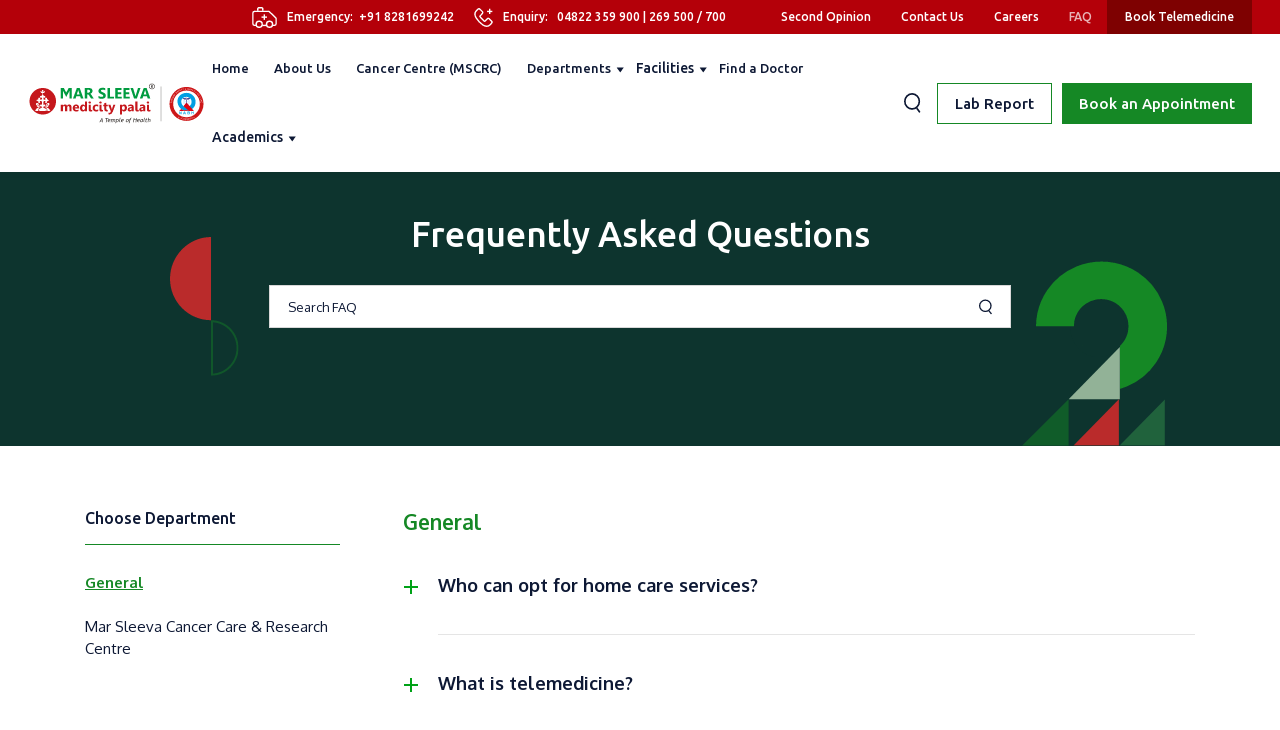

--- FILE ---
content_type: text/html; charset=UTF-8
request_url: https://marsleevamedicity.com/faq/
body_size: 24912
content:
<!doctype html>
<html lang="en-US">
    <head>
        <meta charset="UTF-8">
        <meta name="viewport" content="width=device-width, initial-scale=1.0, maximum-scale=1.0, user-scalable=0">
        <link rel="preconnect" href="https://fonts.googleapis.com">
        <link rel="preconnect" href="https://fonts.gstatic.com" crossorigin>
        <link href="https://fonts.googleapis.com/css2?family=Oxygen:wght@300;400;700&family=Ubuntu:ital,wght@0,300;0,400;0,500;0,700;1,300;1,400;1,500;1,700&display=swap" rel="stylesheet"> 
        <meta name='robots' content='index, follow, max-image-preview:large, max-snippet:-1, max-video-preview:-1' />

	<!-- This site is optimized with the Yoast SEO plugin v26.6 - https://yoast.com/wordpress/plugins/seo/ -->
	<title>FAQ | Mar Sleeva Medicity Palai</title>
	<meta name="description" content="Here are the list of frequently asked question by our patients. Click to learn more!" />
	<link rel="canonical" href="https://marsleevamedicity.com/faq/" />
	<link rel="next" href="https://marsleevamedicity.com/faq/page/2/" />
	<meta property="og:locale" content="en_US" />
	<meta property="og:type" content="website" />
	<meta property="og:title" content="FAQ | Mar Sleeva Medicity Palai" />
	<meta property="og:description" content="Here are the list of frequently asked question by our patients. Click to learn more!" />
	<meta property="og:url" content="https://marsleevamedicity.com/faq/" />
	<meta property="og:site_name" content="Mar Sleeva Medicity Palai" />
	<meta name="twitter:card" content="summary_large_image" />
	<meta name="twitter:site" content="@Marsleevapalai" />
	<script type="application/ld+json" class="yoast-schema-graph">{"@context":"https://schema.org","@graph":[{"@type":"CollectionPage","@id":"https://marsleevamedicity.com/faq/","url":"https://marsleevamedicity.com/faq/","name":"FAQ | Mar Sleeva Medicity Palai","isPartOf":{"@id":"https://marsleevamedicity.com/#website"},"description":"Here are the list of frequently asked question by our patients. Click to learn more!","breadcrumb":{"@id":"https://marsleevamedicity.com/faq/#breadcrumb"},"inLanguage":"en-US"},{"@type":"BreadcrumbList","@id":"https://marsleevamedicity.com/faq/#breadcrumb","itemListElement":[{"@type":"ListItem","position":1,"name":"Home","item":"https://marsleevamedicity.com/"},{"@type":"ListItem","position":2,"name":"Faq"}]},{"@type":"WebSite","@id":"https://marsleevamedicity.com/#website","url":"https://marsleevamedicity.com/","name":"Mar Sleeva Medicity Palai","description":"Multispecialty Hospital in Kottayam | Best Hospitals in Kottayam | Mar Sleeva Medicity Palai","publisher":{"@id":"https://marsleevamedicity.com/#organization"},"potentialAction":[{"@type":"SearchAction","target":{"@type":"EntryPoint","urlTemplate":"https://marsleevamedicity.com/?s={search_term_string}"},"query-input":{"@type":"PropertyValueSpecification","valueRequired":true,"valueName":"search_term_string"}}],"inLanguage":"en-US"},{"@type":"Organization","@id":"https://marsleevamedicity.com/#organization","name":"Mar Sleeva Medicity Palai","url":"https://marsleevamedicity.com/","logo":{"@type":"ImageObject","inLanguage":"en-US","@id":"https://marsleevamedicity.com/#/schema/logo/image/","url":"https://marsleevamedicity.com/wp-content/uploads/2021/11/logo-msm-nabh-png-1.png","contentUrl":"https://marsleevamedicity.com/wp-content/uploads/2021/11/logo-msm-nabh-png-1.png","width":1921,"height":439,"caption":"Mar Sleeva Medicity Palai"},"image":{"@id":"https://marsleevamedicity.com/#/schema/logo/image/"},"sameAs":["https://www.facebook.com/MarSleevaMedicityPalai","https://x.com/Marsleevapalai","https://www.instagram.com/mar_sleevamedicitypalai/"]}]}</script>
	<!-- / Yoast SEO plugin. -->


<script type='application/javascript'  id='pys-version-script'>console.log('PixelYourSite Free version 11.1.5.1');</script>
<link rel='dns-prefetch' href='//fonts.googleapis.com' />
<link rel="alternate" type="application/rss+xml" title="Mar Sleeva Medicity Palai &raquo; Feed" href="https://marsleevamedicity.com/feed/" />
<link rel="alternate" type="application/rss+xml" title="Mar Sleeva Medicity Palai &raquo; Comments Feed" href="https://marsleevamedicity.com/comments/feed/" />
<link rel="alternate" type="application/rss+xml" title="Mar Sleeva Medicity Palai &raquo; Faq Feed" href="https://marsleevamedicity.com/faq/feed/" />
<style id='wp-img-auto-sizes-contain-inline-css'>
img:is([sizes=auto i],[sizes^="auto," i]){contain-intrinsic-size:3000px 1500px}
/*# sourceURL=wp-img-auto-sizes-contain-inline-css */
</style>
<style id='wp-emoji-styles-inline-css'>

	img.wp-smiley, img.emoji {
		display: inline !important;
		border: none !important;
		box-shadow: none !important;
		height: 1em !important;
		width: 1em !important;
		margin: 0 0.07em !important;
		vertical-align: -0.1em !important;
		background: none !important;
		padding: 0 !important;
	}
/*# sourceURL=wp-emoji-styles-inline-css */
</style>
<style id='classic-theme-styles-inline-css'>
/*! This file is auto-generated */
.wp-block-button__link{color:#fff;background-color:#32373c;border-radius:9999px;box-shadow:none;text-decoration:none;padding:calc(.667em + 2px) calc(1.333em + 2px);font-size:1.125em}.wp-block-file__button{background:#32373c;color:#fff;text-decoration:none}
/*# sourceURL=/wp-includes/css/classic-themes.min.css */
</style>
<link rel='stylesheet' id='contact-form-7-css' href='https://marsleevamedicity.com/wp-content/plugins/contact-form-7/includes/css/styles.css?ver=6.1.4' media='all' />
<link rel='stylesheet' id='wac-searchs-style-css' href='https://marsleevamedicity.com/wp-content/plugins/wac-search/assets/style.css?ver=1.0' media='' />
<link rel='stylesheet' id='faq-page-css' href='https://marsleevamedicity.com/wp-content/themes/wactheme/stylesheets/faq/faq-style.css?ver=6.9' media='all' />
<link rel='stylesheet' id='intlTelInput-css' href='https://marsleevamedicity.com/wp-content/themes/wactheme/stylesheets/libs/intlTelInput.min.css?ver=1.2' media='all' />
<link rel='stylesheet' id='common-shortcode-css-css' href='https://marsleevamedicity.com/wp-content/themes/wactheme/stylesheets/common-shortcode-css.css?ver=6.9' media='all' />
<link rel='stylesheet' id='common-foot-section-css' href='https://marsleevamedicity.com/wp-content/themes/wactheme/stylesheets/common-foot-section.css?ver=6.9' media='all' />
<link rel='stylesheet' id='wac-main-style-css' href='https://marsleevamedicity.com/wp-content/themes/wactheme/stylesheets/main.min.css?ver=6.9' media='all' />
<link rel='stylesheet' id='wac-style-css' href='https://marsleevamedicity.com/wp-content/themes/wactheme/style.css?ver=6.9' media='all' />
<style id='wac-critical-css-inline-css'>
@media (min-width: 1200px) {  .desk-hide {    display: none;  }  .main-nav > ul {    margin: 0;    padding: 0;  }  .main-nav > ul > li {    display: inline-block;    margin: 0 10px;  }}@media (min-width: 1200px) and (max-width: 1599.98px) {  .main-nav > ul > li {    margin: 0px 0px;  }}@media (min-width: 1200px) {  .main-nav > ul > li > a {    display: block;    position: relative;    font-weight: 500;    font-size: 15px;    padding-left: 15px;    padding-top: 24px;    padding-bottom: 24px;    color: #0d1834;  }  .main-nav > ul > li > a:hover,  .main-nav > ul > li.current_page_ancestor > a {    color: #00a217;  }  .main-nav > ul > li.mega_menu:hover > a:after,  .main-nav > ul > li.menu-item-has-children:hover > a:after,  .main-nav > ul > li.mega_menu._show > a:after,  .main-nav > ul > li.menu-item-has-children._show > a:after,  .main-nav > ul > li.current_page_ancestor > a:after {    border-top: solid 6px #00a217 !important;  }}@media (min-width: 1200px) and (max-width: 1599.98px) {  .main-nav > ul > li > a {    font-size: 14px;    padding-left: 7px;    padding-right: 14px !important;  }}@media (min-width: 1200px) and (max-width: 1300px) {  .main-nav > ul > li > a {    font-size: 13px;  }}@media (min-width: 1200px) and (max-width: 1199.98px) {  .main-nav > ul > li > a {    padding-right: 15px;  }}@media (min-width: 1200px) {  .main-nav > ul > li.menu-item-has-children {    position: relative;  }  .main-nav > ul > li.menu-item-has-children > a {    padding-right: 15px;  }}@media (min-width: 1200px) and (max-width: 1599.98px) {  .main-nav > ul > li.menu-item-has-children > a {    font-size: 14px;    padding-right: 10px;  }}@media (min-width: 1200px) {  .main-nav > ul > li.menu-item-has-children > a:after {    position: absolute;    content: "";    right: 0px;    top: 48%;    transform: rotate(125deg) translateY(50%);    border-top: solid 6px #0d1834;    border-left: solid 4px transparent;    border-right: solid 2px transparent;  }}@media (min-width: 1200px) {  .main-nav > ul > li.menu-item-has-children > a::before {    position: absolute;    content: "";    background: #00a217;    height: 0px;    width: calc(100% - 17px);    left: 15px;    bottom: 0;    opacity: 0;    transition: 0.3s ease-in-out;    z-index: 9;  }}@media (min-width: 1200px) and (max-width: 1599.98px) {  .main-nav > ul > li.menu-item-has-children > a::before {    bottom: 0;  }}@media (min-width: 1200px) {  .main-nav > ul > li.menu-item-has-children:hover > .sub-menu,  .main-nav > ul > li.menu-item-has-children._show > .sub-menu {    top: 44px;    opacity: 1;    visibility: visible;    pointer-events: all;  }}@media (min-width: 1200px) and (max-width: 1599.98px) {  .main-nav > ul > li.menu-item-has-children:hover > .sub-menu,  .main-nav > ul > li.menu-item-has-children._show > .sub-menu {    top: 40px;  }}@media (min-width: 1200px) {  .main-nav > ul > li.menu-item-has-children:hover > a,  .main-nav > ul > li.menu-item-has-children._show > a {    transition: all, ease, 0.5s;    color: #00a217;  }  .main-nav > ul > li.menu-item-has-children:hover > a:before,  .main-nav > ul > li.menu-item-has-children._show > a:before {    width: calc(100% - 17px);    opacity: 1;    height: 2px;  }}@media (min-width: 1200px) {  .main-nav > ul > li.menu-item-has-children:hover > ul,  .main-nav > ul > li.menu-item-has-children._show > ul {    display: block;  }}@media (min-width: 1200px) {  .main-nav > ul > li > .sub-menu {    list-style: none;    background-color: #fff;    position: absolute;    top: 80px;    left: 0;    z-index: -1;    transition: all 0.3s ease-in-out;    -o-transition: all 0.3s ease-in-out;    -webkit-transition: all 0.3s ease-in-out;    opacity: 0;    pointer-events: none;    visibility: hidden;    box-shadow: 0 5px 12px 0px rgba(0, 0, 0, 0.03);    padding: 40px 30px 30px 70px;    /* min-height: 355px; */    width: 375px;    padding: 25px 35px;    min-height: auto;    padding-top: 50px;  }}@media (min-width: 1200px) and (max-width: 1599.98px) {  .main-nav > ul > li > .sub-menu {    padding: 30px;    max-height: 500px;    overflow: auto;    padding-top: 50px;  }}@media (min-width: 1200px) and (max-width: 1199.98px) {  .main-nav > ul > li > .sub-menu {    opacity: 1;    visibility: visible;    position: relative;    transition: none;    pointer-events: all;    display: none;    padding: 15px 0 0;    max-width: 265px;    box-shadow: none;    top: -15px !important;    z-index: 1;    border-top: 0;  }}@media (min-width: 1200px) {  .main-nav > ul > li > .sub-menu li {    position: relative;  }  .main-nav > ul > li > .sub-menu li.current-menu-item a,  .main-nav > ul > li > .sub-menu li .current-menu-ancestor a {    font-weight: 700;    color: #00a217;  }  .main-nav > ul > li > .sub-menu li a {    display: block;    padding: 15px 0;    font-family: "Oxygen", sans-serif;    font-size: 16px;    transition: 0.4s ease-in-out;  }}@media (min-width: 1200px) and (max-width: 1599.98px) {  .main-nav > ul > li > .sub-menu li a {    padding: 10px 0;  }}@media (min-width: 1200px) {  .main-nav > ul > li > .sub-menu li a.active {    font-weight: 700;    color: #00a217;  }}@media (min-width: 1200px) {  .main-nav > ul > li > .sub-menu li a:hover {    color: #00a217;  }}@media (min-width: 1200px) {  .main-nav > ul > li > .sub-menu li > .sub-menu {    list-style-type: circle;    background-color: #fff;    position: absolute;    top: 20px;    left: 340px;    z-index: -1;    transition: all 0.3s ease-in-out;    -o-transition: all 0.3s ease-in-out;    -webkit-transition: all 0.3s ease-in-out;    opacity: 0;    /* pointer-events: none; */    visibility: hidden;    box-shadow: 0 5px 12px 0px rgba(0, 0, 0, 0.03);    padding: 40px 30px 30px 70px;    /* min-height: 355px; */    width: 375px;    padding: 25px 35px;    min-height: auto;  }}@media (min-width: 1200px) and (max-width: 1599.98px) {  .main-nav > ul > li > .sub-menu li > .sub-menu {    padding: 30px;  }}@media (min-width: 1200px) and (max-width: 1199.98px) {  .main-nav > ul > li > .sub-menu li > .sub-menu {    opacity: 1;    visibility: visible;    position: relative;    transition: none;    pointer-events: all;    display: none;    padding: 15px 0 0;    max-width: 265px;    box-shadow: none;    top: -15px !important;    z-index: 1;    border-top: 0;  }}@media (min-width: 1200px) {  .main-nav > ul > li > .sub-menu li > .sub-menu li.current-menu-item a,  .main-nav > ul > li > .sub-menu li > .sub-menu li .current-menu-ancestor a {    font-weight: 700;    color: #00a217;  }  .main-nav > ul > li > .sub-menu li > .sub-menu li a {    display: block;    padding: 15px 0;    font-family: "Oxygen", sans-serif;    font-size: 16px;    transition: 0.4s ease-in-out;  }}@media (min-width: 1200px) and (max-width: 1599.98px) {  .main-nav > ul > li > .sub-menu li > .sub-menu li a {    padding: 10px 0;  }}@media (min-width: 1200px) {  .main-nav > ul > li > .sub-menu li > .sub-menu li a.active {    font-weight: 700;    color: #00a217;  }}@media (min-width: 1200px) {  .main-nav > ul > li > .sub-menu li > .sub-menu li a:hover {    color: #00a217;  }}@media (min-width: 1200px) {  .main-nav > ul > li > .sub-menu li:hover > .sub-menu {    top: 0px;    opacity: 1;    visibility: visible;  }  .main-nav > ul > li > .sub-menu li:hover > ul {    display: block;  }}@media (min-width: 1200px) {  .main-nav > ul > li.mega_menu > a {    padding-right: 15px;  }  .main-nav > ul > li.mega_menu:hover > a,  .main-nav > ul > li.mega_menu._show > a {    color: #00a217;  }}@media (min-width: 1200px) {  .main-nav > ul > li:last-child {    position: relative;  }}@media (min-width: 1200px) and (min-width: 1200px) and (max-width: 1780px) {  .main-nav > ul > li:last-child .sub-menu .sub-menu {    left: auto;    right: 340px;  }}@media (min-width: 1200px) {  .mob-btn {    display: none;  }}@media (max-width: 1199.98px) {  /*==== Menu ====*/  .main-nav {    display: none;    position: fixed;    max-width: 305px;    top: 0px;    padding-top: 0px;    right: -320px;    z-index: 3;    width: 100%;    height: 100vh;    overflow: auto;    transition: all 0.4s cubic-bezier(0, 0, 0.58, 1);    -o-transition: all 0.4s cubic-bezier(0, 0, 0.58, 1);    -webkit-transition: all 0.4s cubic-bezier(0, 0, 0.58, 1);    -webkit-box-shadow: 0px 3px 6px rgba(0, 0, 0, 0.1);    box-shadow: 0px 3px 6px rgba(0, 0, 0, 0.1);    background: #fff;    padding: 20px;  }  .main-nav ul {    margin: 0;    padding: 0;    display: block;    margin-top: 0px;  }  .main-nav ul.mnav {    margin-bottom: 30px;  }  .main-nav ul li {    display: block;    position: relative;  }  .main-nav ul li span {    display: none;  }  .main-nav ul li a {    text-decoration: none;    font-size: 16px;    letter-spacing: 0.05rem;    display: block;    padding: 11px 11px;    font-weight: 500;    padding-left: 0;    padding-right: 0;    color: #000;    border-bottom: 1px solid #f0f2f4;  }  .main-nav ul li.submenu i {    position: absolute;    width: 43px;    height: 39px;    top: 0;    right: 0;    cursor: pointer;    -webkit-transition: all ease 0.5s;    -o-transition: all ease 0.5s;    transition: all ease 0.5s;  }  .main-nav ul li.submenu i:after {    content: "";    height: 0;    width: 0;    border-left: 6px solid transparent;    border-right: 6px solid transparent;    border-top: 6px solid #158825;    position: absolute;    right: 15px;    top: 20px;    z-index: 10;  }  .main-nav ul ul {    margin: 0;    display: none;  }  .main-nav ul ul li:last-child {    border-bottom: 0;  }  .main-nav ul ul li a {    padding-left: 20px;  }  .main-nav ul ul li ul a {    padding-left: 30px;  }  .main-nav ul .submenu.open ul {    display: block;  }  .show-menu .main-nav {    right: 0px;  }  .show-menu .overlay {    position: fixed;    top: 0;    left: 0;    width: 100%;    height: 100%;    z-index: 2;    background: #000;    opacity: 0.5;  }  .mob-btn {    position: absolute;    margin: 0px;    background-color: transparent;    cursor: pointer;    right: 15px;    top: 50%;    -webkit-transform: translateY(-50%);    -ms-transform: translateY(-50%);    transform: translateY(-50%);    text-align: center;    width: 30px;    height: 30px;    display: -webkit-box;    display: -ms-flexbox;    display: flex;    -webkit-box-orient: vertical;    -webkit-box-direction: normal;    -ms-flex-direction: column;    flex-direction: column;    -webkit-box-pack: center;    -ms-flex-pack: center;    justify-content: center;  }  .mob-btn span {    display: block;    width: 100%;    height: 2px;    border-radius: 20px;    background: #0d1834;    -webkit-transition: all 0.3s cubic-bezier(0, 0, 0.58, 1);    -o-transition: all 0.3s cubic-bezier(0, 0, 0.58, 1);    transition: all 0.3s cubic-bezier(0, 0, 0.58, 1);  }  .mob-btn .icon-left-1 {    display: none;    background: none;    height: 0;    width: 0;  }  .mob-btn span + span {    margin-top: 6px;  }  .mob-btn #menu__toggle {    opacity: 0;    width: 35px;    height: 35px;  }  .mob-btn #menu__toggle:checked ~ .menu__btn > span {    -webkit-transform: rotate(45deg);    -ms-transform: rotate(45deg);    transform: rotate(45deg);  }  .mob-btn #menu__toggle:checked ~ .menu__btn > span:before {    top: 0;    -webkit-transform: rotate(0);    -ms-transform: rotate(0);    transform: rotate(0);  }  .mob-btn #menu__toggle:checked ~ .menu__btn > span:after {    top: 0;    -webkit-transform: rotate(90deg);    -ms-transform: rotate(90deg);    transform: rotate(90deg);  }  .mob-btn #menu__toggle:checked ~ .menu__box {    visibility: visible;    left: 0;  }  .mob-btn .menu__btn {    display: -webkit-box;    display: -ms-flexbox;    display: flex;    -webkit-box-align: center;    -ms-flex-align: center;    align-items: center;    position: fixed;    top: 3px;    left: 3px;    width: 26px;    height: 26px;    cursor: pointer;    z-index: -1;    margin-bottom: 0;  }  .mob-btn .menu__btn > span,  .mob-btn .menu__btn > span:before,  .mob-btn .menu__btn > span:after {    display: block;    position: absolute;    width: 100%;    height: 2px;    background-color: #0d1834;    -webkit-transition-duration: 0.25s;    -o-transition-duration: 0.25s;    transition-duration: 0.25s;  }  .mob-btn .menu__btn > span:before {    content: "";    top: -8px;  }  .mob-btn .menu__btn > span:after {    content: "";    top: 8px;  }}.back-to-screen {  display: none;  font-size: 17px;  position: fixed;  width: 50px;  height: 50px;  text-align: center;  line-height: 50px;  z-index: 1;  cursor: pointer;  right: 2px;  top: 8px;  transition: all ease-out 0.5s;  -o-transition: all ease-out 0.5s;  -webkit-transition: all ease-out 0.5s;}body.show-menu {  overflow: hidden;  background: #fff;}body.show-menu .main-header .header-bottom-strip .head-search-btn .head-search {  visibility: hidden;}body.show-menu .mob-btn {  z-index: 1;}body.show-menu .mob-btn span + span {  width: 80%;}body.show-menu .mob-btn span + span + span {  width: 50%;}body {  padding-top: 100px;}@media (max-width: 1599.98px) {  body {    padding-top: 95px;  }}@media (max-width: 1199.98px) {  body {    padding-top: 65px;  }}@media (max-width: 767.98px) {  body {    padding-top: 65px;  }}.main-header {  position: fixed;  width: 100%;  margin: 0 auto;  left: 0;  top: 0;  z-index: 1000;  background: #fff;  transition: 0.3s ease-in-out;}.main-header .header-top-strip {  background-color: #b40009;  font-size: 13px;  font-weight: 500;}@media (max-width: 1599.98px) {  .main-header .header-top-strip {    font-size: 12px;  }}@media (max-width: 1199.98px) {  .main-header .header-top-strip {    display: none;  }}.main-header .header-top-strip a {  color: #fff;  transition: 0.3s ease-in-out;  padding: 8px 0;}.main-header .header-top-strip a:hover {  opacity: 0.7;}.main-header .header-top-strip .box-wrap {  color: #fff;  display: flex;  align-items: center;  margin-left: 30px;}@media (max-width: 1599.98px) {  .main-header .header-top-strip .box-wrap {    margin-left: 20px;  }}.main-header .header-top-strip .box-wrap .head-top-icon {  margin-right: 10px;  display: flex;}.main-header .header-top-strip .links-wrap {  display: flex;  align-items: center;}.main-header .header-top-strip .links-wrap ul {  list-style: none;  display: flex;  align-items: center;  margin-right: 20px;  margin-left: 40px;  margin-bottom: 0;  padding: 0;}@media (max-width: 1599.98px) {  .main-header .header-top-strip .links-wrap ul {    margin-right: 0px;    /* margin-left: 20px; */  }}.main-header .header-top-strip .links-wrap ul li a {  margin: 0 15px;}.main-header .header-top-strip .bok-teli {  display: flex;  align-items: center;}.main-header .header-top-strip .bok-teli a {  padding: 8px 18px;  background: #7e0101;}.main-header .header-top-strip .language-switch a,.main-header .header-top-strip .language-switch span {  opacity: 0.6;}.main-header .header-top-strip .language-switch .active {  opacity: 1;}.main-header .header-top-strip .header-strip-wrap {  display: flex;  justify-content: flex-end;}.main-header .header-bottom-strip {  padding: 0;}.main-header .header-bottom-strip:before {  content: "";  position: absolute;  bottom: 0;  left: 0;  width: 100%;  box-shadow: 0px 0px 5px 3px rgba(0, 0, 0, 0.04);  height: 0;}@media (max-width: 767.98px) {  .main-header .header-bottom-strip:before {    box-shadow: 0px 0px 5px 2px rgba(0, 0, 0, 0.04);  }}.main-header .header-bottom-strip:after {  content: "";  position: absolute;  bottom: 0px;  left: 0;  width: 100%;  height: 10px;  background-color: #fff;}@media (max-width: 1199.98px) {  .main-header .header-bottom-strip {    padding: 10px 0;  }  .main-header .header-bottom-strip .container {    max-width: 100%;  }}.main-header .header-bottom-strip .menu-wrapper {  display: flex;}.main-header .header-bottom-strip .head-search-btn .head-search {  cursor: pointer;}@media (max-width: 1199.98px) {  .main-header .header-bottom-strip .head-search-btn {    margin-right: 35px;  }}.main-header .header-bottom-strip .head-search-btn .btn {  min-width: 115px;  justify-content: center;}@media (max-width: 1599.98px) {  .main-header .header-bottom-strip .head-search-btn .btn {    font-size: 14px;  }}.main-header .header-bottom-strip .head-search-btn a {  margin-left: 15px;  display: flex;}.main-header .header-bottom-strip .head-search-btn .head-search a {  pointer-events: none;}@media (max-width: 1599.98px) {  .main-header .header-bottom-strip .head-search-btn a {    margin-left: 10px;  }}@media (min-width: 1199.98px) {  .main-header .header-bottom-strip .logo {    position: relative;    z-index: 3;  }}@media (max-width: 1199.98px) {  .main-header .header-bottom-strip .logo {    max-width: 160px;  }}@media (min-width: 1200px) {  .sticky_head .main-header {    transform: translatey(-36px);  }}.main-header .header-bottom-strip .logo {  height: 48px;}.main-header .header-bottom-strip .logo a,.main-header .header-bottom-strip .logo img {  height: 100%;}.main-header {  /* box-shadow: 0px 0px 6px 3px rgba(0, 0, 0, 0.08); */}.search-box {  width: 100%;  height: 60px;  position: absolute;  left: 0;  bottom: 10px;  /* bottom: 4px; */  background: #fff;  z-index: 1;  transition: all 0.4s;  display: flex;  opacity: 0;  visibility: hidden;}@media (max-width: 1599.98px) {  .search-box {    height: 50px;  }}@media (min-width: 1200px) {  .search-box {    padding-left: 130px;  }  .main-header .header-bottom-strip .logo {    height: 59px;  }}@media (min-width: 1600px) {  .main-header .header-bottom-strip .logo {    height: 50px;  }}@media (min-width: 1800px) {  .main-header .header-bottom-strip .logo {    height: 70px;  }}.search-box .srch {  max-width: 910px;  width: 100%;  margin: auto;  position: relative;  transform: translatey(-15px);  transition: 0.3s ease-in-out;}@media (max-width: 1599.98px) {  .search-box .srch {    max-width: 800px;  }}@media (max-width: 991.98px) {  .search-box .srch {    max-width: 80%;  }}@media (max-width: 480px) {  .search-box .srch {    max-width: 95%;  }}.search-box .srch input {  border: 0;  color: #000;}.search-box .srch input.search-submit {  position: absolute;  width: 25px;  height: 25px;  opacity: 0;  cursor: pointer;}.search-box .search {  position: absolute;  top: 8px;  left: 15px;  background: #fff;  border: 0;  cursor: pointer;  padding: 0;}.search-box .search-close {  border-radius: 50%;  width: 25px;  height: 25px;  display: flex;  justify-content: center;  align-items: center;  position: absolute;  top: 8px;  right: 10px;}.search-box .search-close:hover {  opacity: 0.7;}@media (max-width: 1199.98px) {  .search-box .search-close {    top: 12px;    width: 15px;    height: 15px;  }}.search-box .search-close path {  stroke: #262626;}.search-box.open {  opacity: 1;  visibility: visible;}.search-box.open .srch {  transform: translatey(0px);}@media (max-width: 1199.98px) {  .mega_menu > a {    padding-right: 15px;  }}.mega_menu > a:after {  position: absolute;  content: "";  right: 0px;  top: 48%;  transform: rotate(125deg) translateY(50%);  border-top: solid 6px #0d1834;  border-left: solid 4px transparent;  border-right: solid 2px transparent;}.mega_menu > a::before {  position: absolute;  content: "";  background: #00a217;  height: 0px;  width: calc(100% - 17px);  left: 15px;  bottom: 0;  opacity: 0;  transition: 0.3s ease-in-out;  z-index: 9;}@media (max-width: 1599.98px) {  .mega_menu > a::before {    bottom: 0;  }}.mega_menu .mega_menu_div {  width: 100%;  background-color: #fff;  position: absolute;  top: 80px;  left: 0;  z-index: -1;  transition: all 0.3s ease-in-out;  -o-transition: all 0.3s ease-in-out;  -webkit-transition: all 0.3s ease-in-out;  opacity: 0;  pointer-events: none;  visibility: hidden;  box-shadow: 0 5px 12px 0px rgba(0, 0, 0, 0.03);  padding: 40px 30px 30px 70px;  min-height: 355px;}@media (max-width: 1599.98px) {  .mega_menu .mega_menu_div {    padding: 30px;  }}@media (max-width: 1199.98px) {  .mega_menu .mega_menu_div {    opacity: 1;    visibility: visible;    position: relative;    transition: none;    pointer-events: all;    display: none;    padding: 15px 0 0;    max-width: 265px;    box-shadow: none;    top: -15px !important;    z-index: 1;    border-top: 0;  }}.mega_menu.small-menu {  position: relative;}.mega_menu.small-menu .mega_menu_div {  width: 375px;  padding: 25px 35px;  min-height: auto;}.mega_menu.small-menu:hover .mega_menu_div,.mega_menu.small-menu._show .mega_menu_div {  top: 44px;}@media (max-width: 1599.98px) {  .mega_menu.small-menu:hover .mega_menu_div,  .mega_menu.small-menu._show .mega_menu_div {    top: 40px;  }}.mega_menu.small-menu .small-menu-wrap a {  display: block;  padding: 15px 0;  font-family: "Oxygen", sans-serif;  font-size: 16px;  transition: 0.4s ease-in-out;}@media (max-width: 1599.98px) {  .mega_menu.small-menu .small-menu-wrap a {    padding: 10px 0;  }}.mega_menu.small-menu .small-menu-wrap a.active {  font-weight: 700;  color: #00a217;}.mega_menu.small-menu .small-menu-wrap a:hover {  color: #00a217;}.mega_menu._show > a {  color: #0d342e;}.mega_menu._show > a:before {  opacity: 1;  height: 2px;}.mega_menu._show .mega_menu_div {  display: block !important;  top: 50px;  opacity: 1;  pointer-events: all;  visibility: visible;}.menu-wrap {  display: flex;  flex-wrap: wrap;}.menu-wrap .nav {  display: block;  flex: 0 0 210px;  max-width: 210px;}.menu-wrap .nav .nav-item .nav-link {  padding: 24px 0;  font-family: "Oxygen", sans-serif;  font-size: 16px;  font-weight: 700;  position: relative;  transition: 0.3s ease-in-out;}.menu-wrap .nav .nav-item .nav-link:after {  position: absolute;  content: "";  background: #eaeaea;  height: 1px;  width: 100%;  bottom: 0;  left: 0;  transition: 0.3s ease-in-out;}.menu-wrap .nav .nav-item .nav-link.active,.menu-wrap .nav .nav-item .nav-link:hover {  color: #00a217;}.menu-wrap .nav .nav-item .nav-link.active:after,.menu-wrap .nav .nav-item .nav-link:hover:after {  background: #00a217;}.menu-wrap .tab-content {  flex: 0 0 calc(100% - 210px);  max-width: calc(100% - 210px);  padding-left: 80px;}@media (max-width: 1599.98px) {  .menu-wrap .tab-content {    padding-left: 50px;  }}.menu-wrap .tab-content .dep-menu-wrap {  display: flex;  flex-wrap: wrap;}.menu-wrap .tab-content .dep-menu-wrap .dep-menu-box {  margin: 24px 0;  display: flex;  align-items: center;  flex: 0 0 33.33%;  max-width: 33.33%;  padding-right: 40px;}@media (max-width: 1599.98px) {  .menu-wrap .tab-content .dep-menu-wrap .dep-menu-box {    padding-right: 25px;  }}.menu-wrap .tab-content .dep-menu-wrap .dep-menu-box figure {  margin-bottom: 0;  flex: 0 0 40px;  width: 40px;}.menu-wrap .tab-content .dep-menu-wrap .dep-menu-box p {  display: block;  margin: 0;  margin-left: 25px;  font-size: 15px;  transition: 0.4s ease-in-out;}@media (max-width: 1599.98px) {  .menu-wrap .tab-content .dep-menu-wrap .dep-menu-box p {    margin-left: 20px;  }}.menu-wrap .tab-content .dep-menu-wrap .dep-menu-box:hover p {  color: #00a217;}.menu-wrap .tab-content .dep-menu-wrap .left {  flex: 0 0 240px;  max-width: 240px;}.menu-wrap .tab-content .dep-menu-wrap .right {  flex: 0 0 calc(100% - 240px);  max-width: calc(100% - 240px);  padding-left: 40px;}.menu-wrap .tab-content .ayur-homo-menu {  padding: 35px 0;}.menu-wrap .tab-content .ayur-homo-menu .head-menu-ttl {  color: #158825;  padding-bottom: 20px;  font-size: 34px;  font-weight: 500;  line-height: 1.2;  margin-bottom: 10px;}.menu-wrap .tab-content .ayur-homo-menu .right p {  font-size: 16px;  font-family: "Oxygen", sans-serif;  max-width: 750px;  margin-bottom: 20px;}.mobile-top-menu {  justify-content: space-between;  padding: 20px 0;}html {  scroll-behavior: smooth;}.mob-sticky {  background: #f7f9fa;  position: fixed;  top: 67px;  left: 0;  padding: 15px 0;  display: none;  z-index: 9;  width: 100%;  box-shadow: 0px 0.5px 3px rgba(0, 0, 0, 0.153);}@media (max-width: 767.98px) {  .mob-sticky {    display: flex;  }}.mob-sticky:after {  position: absolute;  content: "";  left: 50%;  top: 50%;  background: #edeff0;  height: 60%;  transform: translatey(-50%);  width: 1px;}.mob-sticky .box {  display: flex;  align-items: center;  justify-content: center;  flex: 0 0 50%;  max-width: 50%;  padding: 0 10px;}.mob-sticky .box figure {  width: 22px;  height: 22px;  margin-bottom: 0;  margin-right: 5px;  display: flex;}.mob-sticky .box figure img {  width: 100%;  height: 100%;  object-fit: contain;}.mob-sticky .box .stickttl {  margin: 0;  font-size: 13px;  font-weight: 500;  line-height: 1.2;}.mobile-menu {  padding: 40px 20px;  display: none;  position: fixed;  max-width: 450px;  top: 60px;  right: -500px;  z-index: 103;  width: 100%;  height: 100vh;  overflow: auto;  transition: all 0.4s cubic-bezier(0, 0, 0.58, 1);  -o-transition: all 0.4s cubic-bezier(0, 0, 0.58, 1);  -webkit-transition: all 0.4s cubic-bezier(0, 0, 0.58, 1);  box-shadow: 0px 3px 6px rgba(0, 0, 0, 0.1);  background: #fff;  flex-direction: column;  justify-content: space-between;}@supports (-webkit-touch-callout: none) {  .mobile-menu {    padding-bottom: 120px;  }}@supports not (-webkit-touch-callout: none) {  .mobile-menu {    padding-bottom: 30px;  }}.mobile-menu::-webkit-scrollbar {  height: 0;  width: 0;}@media (max-width: 1199.98px) {  .mobile-menu {    display: flex;  }}.mobile-menu .menu-top-nav ul {  padding: 0;}.mobile-menu .menu-top-nav ul li {  list-style: none;  font-size: 24px;  font-family: "Oxygen", sans-serif;  padding-bottom: 15px;  position: relative;}.mobile-menu .menu-top-nav ul li a {  font-size: 22px;}.mobile-menu .menu-top-nav ul li ul {  padding: 20px 0px 0px 20px;}.mobile-menu .menu-top-nav ul li ul li {  font-size: 20px;}.mobile-menu .menu-top-nav ul li ul li a {  font-size: 20px;}.mobile-menu .menu-top-nav .menu-item-has-children {  padding-right: 40px;}.mobile-menu .menu-top-nav .menu-item-has-children ul {  display: none;}.mobile-menu .menu-top-nav .menu-item-has-children.open-drop > a {  color: #00a217;}.mobile-menu .menu-top-nav .droparrow {  width: 30px;  height: 30px;  right: 0;  top: 5px;  position: absolute;}.mobile-menu .menu-top-nav .droparrow:after {  position: absolute;  content: "";  width: 10px;  height: 10px;  border-right: 1px solid #000;  border-bottom: 1px solid #000;  transform: rotate(45deg);  top: calc(50% - 10px);  right: 10px;  transition: 0.3s ease-in-out;}.mobile-menu .menu-top-nav .droparrow.open::after {  border-right: 1px solid #00a217;  border-bottom: 1px solid #00a217;  transform: rotate(223deg);  top: calc(50% - 5px);}.mobile-menu .menu-bottom {  padding: 40px 0 80px;}.mobile-menu .menu-bottom .box .mob-hd {  font-size: 14px;  color: #000;  opacity: 0.5;  font-weight: 500;  line-height: 1.2;  margin-bottom: 10px;}.mobile-menu .menu-bottom .box a {  color: #1c1c1c;  font-size: 18px;  font-weight: 700;}.mobile-menu .menu-bottom .box p {  display: flex;  align-items: center;}.mobile-menu .menu-bottom .menu-mobile-social {  margin: 35px 0;}.mobile-menu .menu-bottom .menu-mobile-social a {  margin-right: 30px;}.mobile-menu .menu-bottom .menu-mobile-social a svg path {  transition: 0.3s ease-in-out;  fill: #158826;  opacity: 1;}.mobile-menu .menu-bottom .menu-mobile-social a:hover svg path {  opacity: 0.7;}.show-menu .mobile-menu {  right: 0;}.book-now-mobile-menu .btn {  color: #008825 !important;  font-size: 18px;  line-height: 1.3;}.book-now-mobile-menu .btn:hover {  background: #fff;}@media (min-width: 1200px) {  .main-header .container {    max-width: 98%;  }}@media (min-width: 1600px) {  .main-header .container {    max-width: 85%;  }}
/*# sourceURL=wac-critical-css-inline-css */
</style>
<link rel='stylesheet' id='cf7cf-style-css' href='https://marsleevamedicity.com/wp-content/plugins/cf7-conditional-fields/style.css?ver=2.6.7' media='all' />
<link rel='stylesheet' id='oxygen-css' href='//fonts.googleapis.com/css?family=Oxygen%3A300%2Cregular%2C700&#038;subset=latin%2Clatin-ext&#038;ver=1.0.2' media='all' />
<link rel='stylesheet' id='ubuntu-css' href='//fonts.googleapis.com/css?family=Ubuntu%3A300%2C300italic%2Cregular%2Citalic%2C500%2C500italic%2C700%2C700italic&#038;subset=cyrillic%2Ccyrillic-ext%2Cgreek%2Cgreek-ext%2Clatin%2Clatin-ext&#038;ver=1.0.2' media='all' />
<link rel='stylesheet' id='wac-general-css' href='https://marsleevamedicity.com/wp-content/plugins/wac-builder/assets/frontend/css/wacbuilder.css?ver=1.0.2' media='all' />
<link rel='stylesheet' id='wac-icon-1-css' href='https://marsleevamedicity.com/wp-content/plugins/wac-builder/assets/css/icons.css?ver=1.0.2' media='all' />
<script src="https://marsleevamedicity.com/wp-includes/js/jquery/jquery.min.js?ver=3.7.1" id="jquery-core-js"></script>
<script src="https://marsleevamedicity.com/wp-includes/js/jquery/jquery-migrate.min.js?ver=3.4.1" id="jquery-migrate-js"></script>
<script src="https://marsleevamedicity.com/wp-content/plugins/pixelyoursite/dist/scripts/jquery.bind-first-0.2.3.min.js?ver=0.2.3" id="jquery-bind-first-js"></script>
<script src="https://marsleevamedicity.com/wp-content/plugins/pixelyoursite/dist/scripts/js.cookie-2.1.3.min.js?ver=2.1.3" id="js-cookie-pys-js"></script>
<script src="https://marsleevamedicity.com/wp-content/plugins/pixelyoursite/dist/scripts/tld.min.js?ver=2.3.1" id="js-tld-js"></script>
<script id="pys-js-extra">
var pysOptions = {"staticEvents":[],"dynamicEvents":[],"triggerEvents":[],"triggerEventTypes":[],"debug":"","siteUrl":"https://marsleevamedicity.com","ajaxUrl":"https://marsleevamedicity.com/wp-admin/admin-ajax.php","ajax_event":"8876e73124","enable_remove_download_url_param":"1","cookie_duration":"7","last_visit_duration":"60","enable_success_send_form":"","ajaxForServerEvent":"1","ajaxForServerStaticEvent":"1","useSendBeacon":"1","send_external_id":"1","external_id_expire":"180","track_cookie_for_subdomains":"1","google_consent_mode":"1","gdpr":{"ajax_enabled":false,"all_disabled_by_api":false,"facebook_disabled_by_api":false,"analytics_disabled_by_api":false,"google_ads_disabled_by_api":false,"pinterest_disabled_by_api":false,"bing_disabled_by_api":false,"reddit_disabled_by_api":false,"externalID_disabled_by_api":false,"facebook_prior_consent_enabled":true,"analytics_prior_consent_enabled":true,"google_ads_prior_consent_enabled":null,"pinterest_prior_consent_enabled":true,"bing_prior_consent_enabled":true,"cookiebot_integration_enabled":false,"cookiebot_facebook_consent_category":"marketing","cookiebot_analytics_consent_category":"statistics","cookiebot_tiktok_consent_category":"marketing","cookiebot_google_ads_consent_category":"marketing","cookiebot_pinterest_consent_category":"marketing","cookiebot_bing_consent_category":"marketing","consent_magic_integration_enabled":false,"real_cookie_banner_integration_enabled":false,"cookie_notice_integration_enabled":false,"cookie_law_info_integration_enabled":false,"analytics_storage":{"enabled":true,"value":"granted","filter":false},"ad_storage":{"enabled":true,"value":"granted","filter":false},"ad_user_data":{"enabled":true,"value":"granted","filter":false},"ad_personalization":{"enabled":true,"value":"granted","filter":false}},"cookie":{"disabled_all_cookie":false,"disabled_start_session_cookie":false,"disabled_advanced_form_data_cookie":false,"disabled_landing_page_cookie":false,"disabled_first_visit_cookie":false,"disabled_trafficsource_cookie":false,"disabled_utmTerms_cookie":false,"disabled_utmId_cookie":false},"tracking_analytics":{"TrafficSource":"direct","TrafficLanding":"undefined","TrafficUtms":[],"TrafficUtmsId":[]},"GATags":{"ga_datalayer_type":"default","ga_datalayer_name":"dataLayerPYS"},"woo":{"enabled":false},"edd":{"enabled":false},"cache_bypass":"1769206797"};
//# sourceURL=pys-js-extra
</script>
<script src="https://marsleevamedicity.com/wp-content/plugins/pixelyoursite/dist/scripts/public.js?ver=11.1.5.1" id="pys-js"></script>
<link rel="https://api.w.org/" href="https://marsleevamedicity.com/wp-json/" /><link rel="EditURI" type="application/rsd+xml" title="RSD" href="https://marsleevamedicity.com/xmlrpc.php?rsd" />
<meta name="generator" content="WordPress 6.9" />
<meta name="google-site-verification" content="CpV5VYxvZ9xeob_2Uh9fd1izVUVWvDRAjslN2r7Aeqg" />
<!-- Google tag (gtag.js) -->
<script async src="https://www.googletagmanager.com/gtag/js?id=G-G4QBNRZYMB">
</script>
<script>
  window.dataLayer = window.dataLayer || [];
  function gtag(){dataLayer.push(arguments);}
  gtag('js', new Date());

  gtag('config', 'G-G4QBNRZYMB');
</script>
<!-- Meta Pixel - Mar Sleeva Medicity Palai -->
<script>
!function(f,b,e,v,n,t,s){
  if(f.fbq) return;
  n=f.fbq=function(){n.callMethod ? n.callMethod.apply(n,arguments) : n.queue.push(arguments)};
  if(!f._fbq) f._fbq=n;
  n.push=n; n.loaded=!0; n.version='2.0';
  n.queue=[]; t=b.createElement(e); t.async=!0;
  t.src=v; s=b.getElementsByTagName(e)[0];
  s.parentNode.insertBefore(t,s);
}(window, document, 'script', 'https://connect.facebook.net/en_US/fbevents.js');
fbq('init', '1330986161875575');
fbq('track', 'PageView');
</script>
<!-- End Meta Pixel -->

<script type="text/javascript">var wac_script_data={ajax_url:"https://marsleevamedicity.com/wp-admin/admin-ajax.php"}</script><script type='application/javascript' id='pys-config-warning-script'>console.warn('PixelYourSite: no pixel configured.');</script>
<link rel="icon" href="https://marsleevamedicity.com/wp-content/uploads/2021/11/meaning-logo-150x150.png" sizes="32x32" />
<link rel="icon" href="https://marsleevamedicity.com/wp-content/uploads/2021/11/meaning-logo-300x300.png" sizes="192x192" />
<link rel="apple-touch-icon" href="https://marsleevamedicity.com/wp-content/uploads/2021/11/meaning-logo-300x300.png" />
<meta name="msapplication-TileImage" content="https://marsleevamedicity.com/wp-content/uploads/2021/11/meaning-logo-300x300.png" />
		<style id="wp-custom-css">
			/* ===== Custom Scrollbar Styling ===== */

/* Chrome, Edge, Safari */
::-webkit-scrollbar {
  width: 6px;
}

::-webkit-scrollbar-track {
  background: #f4f6f8; /* light neutral */
}

::-webkit-scrollbar-thumb {
  background-color: #0b5fa5; /* brand-friendly blue */
  border-radius: 6px;
}

::-webkit-scrollbar-thumb:hover {
  background-color: #084a80;
}

/* Firefox */
html {
  scrollbar-width: thin;
  scrollbar-color: #0b5fa5 #f4f6f8;
}
		</style>
		
        <!-- Google tag (gtag.js) -->
        <!--<script async src="https://www.googletagmanager.com/gtag/js?id=UA-157647359-1"></script>
        <script>
            window.dataLayer = window.dataLayer || [];
            function gtag() {
                dataLayer.push(arguments);
            }
            gtag('js', new Date());

            gtag('config', 'UA-157647359-1');
        </script>-->
        <meta name="google-site-verification" content="DJf9r_wELOsEWqR8XcoHvA6Dn6K7WrrtYkOZmqrtGoQ" />
        <!-- Google Tag Manager -->
        <script>(function(w,d,s,l,i){w[l]=w[l]||[];w[l].push({'gtm.start':
        new Date().getTime(),event:'gtm.js'});var f=d.getElementsByTagName(s)[0],
        j=d.createElement(s),dl=l!='dataLayer'?'&l='+l:'';j.async=true;j.src=
        'https://www.googletagmanager.com/gtm.js?id='+i+dl;f.parentNode.insertBefore(j,f);
        })(window,document,'script','dataLayer','GTM-M2XWLFJT');</script>
        <!-- End Google Tag Manager -->
    <style id='global-styles-inline-css'>
:root{--wp--preset--aspect-ratio--square: 1;--wp--preset--aspect-ratio--4-3: 4/3;--wp--preset--aspect-ratio--3-4: 3/4;--wp--preset--aspect-ratio--3-2: 3/2;--wp--preset--aspect-ratio--2-3: 2/3;--wp--preset--aspect-ratio--16-9: 16/9;--wp--preset--aspect-ratio--9-16: 9/16;--wp--preset--color--black: #000000;--wp--preset--color--cyan-bluish-gray: #abb8c3;--wp--preset--color--white: #ffffff;--wp--preset--color--pale-pink: #f78da7;--wp--preset--color--vivid-red: #cf2e2e;--wp--preset--color--luminous-vivid-orange: #ff6900;--wp--preset--color--luminous-vivid-amber: #fcb900;--wp--preset--color--light-green-cyan: #7bdcb5;--wp--preset--color--vivid-green-cyan: #00d084;--wp--preset--color--pale-cyan-blue: #8ed1fc;--wp--preset--color--vivid-cyan-blue: #0693e3;--wp--preset--color--vivid-purple: #9b51e0;--wp--preset--gradient--vivid-cyan-blue-to-vivid-purple: linear-gradient(135deg,rgb(6,147,227) 0%,rgb(155,81,224) 100%);--wp--preset--gradient--light-green-cyan-to-vivid-green-cyan: linear-gradient(135deg,rgb(122,220,180) 0%,rgb(0,208,130) 100%);--wp--preset--gradient--luminous-vivid-amber-to-luminous-vivid-orange: linear-gradient(135deg,rgb(252,185,0) 0%,rgb(255,105,0) 100%);--wp--preset--gradient--luminous-vivid-orange-to-vivid-red: linear-gradient(135deg,rgb(255,105,0) 0%,rgb(207,46,46) 100%);--wp--preset--gradient--very-light-gray-to-cyan-bluish-gray: linear-gradient(135deg,rgb(238,238,238) 0%,rgb(169,184,195) 100%);--wp--preset--gradient--cool-to-warm-spectrum: linear-gradient(135deg,rgb(74,234,220) 0%,rgb(151,120,209) 20%,rgb(207,42,186) 40%,rgb(238,44,130) 60%,rgb(251,105,98) 80%,rgb(254,248,76) 100%);--wp--preset--gradient--blush-light-purple: linear-gradient(135deg,rgb(255,206,236) 0%,rgb(152,150,240) 100%);--wp--preset--gradient--blush-bordeaux: linear-gradient(135deg,rgb(254,205,165) 0%,rgb(254,45,45) 50%,rgb(107,0,62) 100%);--wp--preset--gradient--luminous-dusk: linear-gradient(135deg,rgb(255,203,112) 0%,rgb(199,81,192) 50%,rgb(65,88,208) 100%);--wp--preset--gradient--pale-ocean: linear-gradient(135deg,rgb(255,245,203) 0%,rgb(182,227,212) 50%,rgb(51,167,181) 100%);--wp--preset--gradient--electric-grass: linear-gradient(135deg,rgb(202,248,128) 0%,rgb(113,206,126) 100%);--wp--preset--gradient--midnight: linear-gradient(135deg,rgb(2,3,129) 0%,rgb(40,116,252) 100%);--wp--preset--font-size--small: 13px;--wp--preset--font-size--medium: 20px;--wp--preset--font-size--large: 36px;--wp--preset--font-size--x-large: 42px;--wp--preset--spacing--20: 0.44rem;--wp--preset--spacing--30: 0.67rem;--wp--preset--spacing--40: 1rem;--wp--preset--spacing--50: 1.5rem;--wp--preset--spacing--60: 2.25rem;--wp--preset--spacing--70: 3.38rem;--wp--preset--spacing--80: 5.06rem;--wp--preset--shadow--natural: 6px 6px 9px rgba(0, 0, 0, 0.2);--wp--preset--shadow--deep: 12px 12px 50px rgba(0, 0, 0, 0.4);--wp--preset--shadow--sharp: 6px 6px 0px rgba(0, 0, 0, 0.2);--wp--preset--shadow--outlined: 6px 6px 0px -3px rgb(255, 255, 255), 6px 6px rgb(0, 0, 0);--wp--preset--shadow--crisp: 6px 6px 0px rgb(0, 0, 0);}:where(.is-layout-flex){gap: 0.5em;}:where(.is-layout-grid){gap: 0.5em;}body .is-layout-flex{display: flex;}.is-layout-flex{flex-wrap: wrap;align-items: center;}.is-layout-flex > :is(*, div){margin: 0;}body .is-layout-grid{display: grid;}.is-layout-grid > :is(*, div){margin: 0;}:where(.wp-block-columns.is-layout-flex){gap: 2em;}:where(.wp-block-columns.is-layout-grid){gap: 2em;}:where(.wp-block-post-template.is-layout-flex){gap: 1.25em;}:where(.wp-block-post-template.is-layout-grid){gap: 1.25em;}.has-black-color{color: var(--wp--preset--color--black) !important;}.has-cyan-bluish-gray-color{color: var(--wp--preset--color--cyan-bluish-gray) !important;}.has-white-color{color: var(--wp--preset--color--white) !important;}.has-pale-pink-color{color: var(--wp--preset--color--pale-pink) !important;}.has-vivid-red-color{color: var(--wp--preset--color--vivid-red) !important;}.has-luminous-vivid-orange-color{color: var(--wp--preset--color--luminous-vivid-orange) !important;}.has-luminous-vivid-amber-color{color: var(--wp--preset--color--luminous-vivid-amber) !important;}.has-light-green-cyan-color{color: var(--wp--preset--color--light-green-cyan) !important;}.has-vivid-green-cyan-color{color: var(--wp--preset--color--vivid-green-cyan) !important;}.has-pale-cyan-blue-color{color: var(--wp--preset--color--pale-cyan-blue) !important;}.has-vivid-cyan-blue-color{color: var(--wp--preset--color--vivid-cyan-blue) !important;}.has-vivid-purple-color{color: var(--wp--preset--color--vivid-purple) !important;}.has-black-background-color{background-color: var(--wp--preset--color--black) !important;}.has-cyan-bluish-gray-background-color{background-color: var(--wp--preset--color--cyan-bluish-gray) !important;}.has-white-background-color{background-color: var(--wp--preset--color--white) !important;}.has-pale-pink-background-color{background-color: var(--wp--preset--color--pale-pink) !important;}.has-vivid-red-background-color{background-color: var(--wp--preset--color--vivid-red) !important;}.has-luminous-vivid-orange-background-color{background-color: var(--wp--preset--color--luminous-vivid-orange) !important;}.has-luminous-vivid-amber-background-color{background-color: var(--wp--preset--color--luminous-vivid-amber) !important;}.has-light-green-cyan-background-color{background-color: var(--wp--preset--color--light-green-cyan) !important;}.has-vivid-green-cyan-background-color{background-color: var(--wp--preset--color--vivid-green-cyan) !important;}.has-pale-cyan-blue-background-color{background-color: var(--wp--preset--color--pale-cyan-blue) !important;}.has-vivid-cyan-blue-background-color{background-color: var(--wp--preset--color--vivid-cyan-blue) !important;}.has-vivid-purple-background-color{background-color: var(--wp--preset--color--vivid-purple) !important;}.has-black-border-color{border-color: var(--wp--preset--color--black) !important;}.has-cyan-bluish-gray-border-color{border-color: var(--wp--preset--color--cyan-bluish-gray) !important;}.has-white-border-color{border-color: var(--wp--preset--color--white) !important;}.has-pale-pink-border-color{border-color: var(--wp--preset--color--pale-pink) !important;}.has-vivid-red-border-color{border-color: var(--wp--preset--color--vivid-red) !important;}.has-luminous-vivid-orange-border-color{border-color: var(--wp--preset--color--luminous-vivid-orange) !important;}.has-luminous-vivid-amber-border-color{border-color: var(--wp--preset--color--luminous-vivid-amber) !important;}.has-light-green-cyan-border-color{border-color: var(--wp--preset--color--light-green-cyan) !important;}.has-vivid-green-cyan-border-color{border-color: var(--wp--preset--color--vivid-green-cyan) !important;}.has-pale-cyan-blue-border-color{border-color: var(--wp--preset--color--pale-cyan-blue) !important;}.has-vivid-cyan-blue-border-color{border-color: var(--wp--preset--color--vivid-cyan-blue) !important;}.has-vivid-purple-border-color{border-color: var(--wp--preset--color--vivid-purple) !important;}.has-vivid-cyan-blue-to-vivid-purple-gradient-background{background: var(--wp--preset--gradient--vivid-cyan-blue-to-vivid-purple) !important;}.has-light-green-cyan-to-vivid-green-cyan-gradient-background{background: var(--wp--preset--gradient--light-green-cyan-to-vivid-green-cyan) !important;}.has-luminous-vivid-amber-to-luminous-vivid-orange-gradient-background{background: var(--wp--preset--gradient--luminous-vivid-amber-to-luminous-vivid-orange) !important;}.has-luminous-vivid-orange-to-vivid-red-gradient-background{background: var(--wp--preset--gradient--luminous-vivid-orange-to-vivid-red) !important;}.has-very-light-gray-to-cyan-bluish-gray-gradient-background{background: var(--wp--preset--gradient--very-light-gray-to-cyan-bluish-gray) !important;}.has-cool-to-warm-spectrum-gradient-background{background: var(--wp--preset--gradient--cool-to-warm-spectrum) !important;}.has-blush-light-purple-gradient-background{background: var(--wp--preset--gradient--blush-light-purple) !important;}.has-blush-bordeaux-gradient-background{background: var(--wp--preset--gradient--blush-bordeaux) !important;}.has-luminous-dusk-gradient-background{background: var(--wp--preset--gradient--luminous-dusk) !important;}.has-pale-ocean-gradient-background{background: var(--wp--preset--gradient--pale-ocean) !important;}.has-electric-grass-gradient-background{background: var(--wp--preset--gradient--electric-grass) !important;}.has-midnight-gradient-background{background: var(--wp--preset--gradient--midnight) !important;}.has-small-font-size{font-size: var(--wp--preset--font-size--small) !important;}.has-medium-font-size{font-size: var(--wp--preset--font-size--medium) !important;}.has-large-font-size{font-size: var(--wp--preset--font-size--large) !important;}.has-x-large-font-size{font-size: var(--wp--preset--font-size--x-large) !important;}
/*# sourceURL=global-styles-inline-css */
</style>
<link rel='stylesheet' id='wac-responsive-style-css' href='https://marsleevamedicity.com/wp-content/themes/wactheme/stylesheets/main-responsive.css?ver=6.9' media='all' />
</head>

    <body data-rsssl=1 class="archive post-type-archive post-type-archive-faq wp-theme-wactheme site-closed wac-css-system faq-who-can-opt-for-home-care-services">
    <!-- Google Tag Manager (noscript) -->
    <noscript><iframe src="ns "
    height="0" width="0" style="display:none;visibility:hidden"></iframe></noscript>
    <!-- End Google Tag Manager (noscript) -->

        
        <header class="main-header">
            <div class="header-top-strip">
                <div class="container">
                    <div class="header-strip-wrap">
                        <div class="box-wrap">
                            <span class="head-top-icon"><img src="https://marsleevamedicity.com/wp-content/uploads/2021/11/emergency.svg" class="sv_g"
                                                             alt="Emergency"></span>
                            <span>Emergency: &nbsp;</span>
                            <a href="tel:+918281699242"> +91 8281699242</a>
                        </div>

                        <div class="box-wrap">
                            <span class="head-top-icon"><img src="https://marsleevamedicity.com/wp-content/uploads/2021/11/call-icon.svg" class="sv_g" alt="Enquiry"></span>
                            <span>
                                <span>Enquiry: &nbsp;</span>
                                  <a href="tel:04822359900">04822 359 900</a>  |  <a href="tel:04822269500">269 500</a> / <a href="tel:04822269700">700</a>                            </span>
                        </div>

                        <div class="links-wrap">
                            <ul id="menu-pre-header-menu" class="default-wp-nav pre_header-menu"><li id="menu-item-4739" class="menu-item menu-item-type-post_type menu-item-object-page menu-item-4739"><a href="https://marsleevamedicity.com/second-opinion/">Second Opinion</a></li>
<li id="menu-item-579" class="menu-item menu-item-type-post_type menu-item-object-page menu-item-579"><a href="https://marsleevamedicity.com/contact-us/">Contact Us</a></li>
<li id="menu-item-1538" class="menu-item menu-item-type-post_type menu-item-object-page menu-item-1538"><a href="https://marsleevamedicity.com/careers/">Careers</a></li>
<li id="menu-item-423" class="menu-item menu-item-type-post_type_archive menu-item-object-faq current-menu-item menu-item-423"><a href="https://marsleevamedicity.com/faq/" aria-current="page">FAQ</a></li>
</ul>                        </div>
                                                    <div class="bok-teli">
                                <a href="https://marsleevamedicity.com/book-an-appointment/?telemedicine=1">Book Telemedicine</a>
                            </div>
                            
                    </div>
                </div>
            </div>
            <div class="header-bottom-strip">
                <div class="container h-100 d-flex align-items-center position-relative">
                    <div class="logo">
                                                <a href="https://marsleevamedicity.com" class="d-block">
                            <img src="https://marsleevamedicity.com/wp-content/uploads/2021/11/Mask-Group-10-1.svg" alt="Mar Sleeva Medicity Palai" title="Mar Sleeva Medicity Palai" importance="high">
                        </a>
                    </div>
                    <div class="header-right ml-auto d-flex align-items-center bg-white">
                        <nav class="main-nav">
                            <div class="d-xl-none d-flex mobile-top-menu" wfd-invisible="true">
                                <!-- <h5>MENU</h5> -->
                                <div class="close-menu-btn">
                                    <svg xmlns="http://www.w3.org/2000/svg" width="17.121" height="17.125"
                                         viewBox="0 0 17.121 17.125" class="svg replaced-svg">
                                    <g id="Group_28263" data-name="Group 28263" transform="translate(-328.939 -28.938)">
                                    <path id="Path_41305" data-name="Path 41305" d="M-11200-23016l-15,15"
                                          transform="translate(11545 23046)" fill="none" stroke="#707070"
                                          stroke-linecap="round" stroke-width="1.5"></path>
                                    <path id="Path_41306" data-name="Path 41306" d="M-11215-23016l15,15"
                                          transform="translate(11545 23046)" fill="none" stroke="#707070"
                                          stroke-linecap="round" stroke-width="1.5"></path>
                                    </g>
                                    </svg>
                                </div>
                            </div>
                            <ul id="menu-main-menu" class="default-wp-nav primary-menu"><li id="menu-item-3692" class="menu-item menu-item-type-post_type menu-item-object-page menu-item-home menu-item-3692"><a href="https://marsleevamedicity.com/">Home</a></li>
<li id="menu-item-420" class="menu-item menu-item-type-post_type menu-item-object-page menu-item-420"><a href="https://marsleevamedicity.com/about-us/">About Us</a></li>
<li id="menu-item-6887" class="menu-item menu-item-type-post_type menu-item-object-departments menu-item-6887"><a href="https://marsleevamedicity.com/departments/cancer-care-research-centre/">Cancer Centre (MSCRC)</a></li>
<li id="menu-item-411" class="menu-item menu-item-type-post_type_archive menu-item-object-departments menu-item-411 mega_menu"><a href="https://marsleevamedicity.com/departments/">Departments</a><div class="mega_menu_div">
                          <div class="menu-wrap">

                              <ul class="nav pt-2" role="tablist">
                                  <li class="nav-item">
                                      <a class="nav-link active" data-toggle="tab" href="#department-1"
                                          role="tab">Modern Medicine</a>
                                  </li>
                                  <li class="nav-item">
                                      <a class="nav-link" data-toggle="tab" href="#department-2"
                                          role="tab">Ayurveda</a>
                                  </li>
                                  <li class="nav-item">
                                      <a class="nav-link" data-toggle="tab" href="#department-3"
                                          role="tab">Homoeopathy</a>
                                  </li>
                                   <li class="nav-item">
                                      <a class="nav-link" data-toggle="tab" href="#department-4"
                                          role="tab">Naturopathy</a>
                                  </li>

                              </ul><!-- Tab panes -->
                              <div class="tab-content">
                                  <div class="tab-pane active" id="department-1" role="tabpanel">
                                      <div class="dep-menu-wrap">

                                          <a href="https://marsleevamedicity.com/departments/cardiology/" class="dep-menu-box">
                                      <figure><img src="https://marsleevamedicity.com/wp-content/uploads/2021/11/Mask-Group-3.svg" alt="Cardiology">
                                      </figure>
                                      <p>Cardiology</p>
                                    </a><a href="https://marsleevamedicity.com/departments/critical-care/" class="dep-menu-box">
                                      <figure><img src="https://marsleevamedicity.com/wp-content/uploads/2021/11/Mask-Group-6.svg" alt="Critical Care Medicine">
                                      </figure>
                                      <p>Critical Care Medicine</p>
                                    </a><a href="https://marsleevamedicity.com/departments/medical-gastroenterology/" class="dep-menu-box">
                                      <figure><img src="https://marsleevamedicity.com/wp-content/uploads/2021/11/Mask-Group-15.svg" alt="Medical Gastroenterology">
                                      </figure>
                                      <p>Medical Gastroenterology</p>
                                    </a><a href="https://marsleevamedicity.com/departments/nephrology/" class="dep-menu-box">
                                      <figure><img src="https://marsleevamedicity.com/wp-content/uploads/2021/11/Mask-Group-18.svg" alt="Nephrology">
                                      </figure>
                                      <p>Nephrology</p>
                                    </a><a href="https://marsleevamedicity.com/departments/neurology/" class="dep-menu-box">
                                      <figure><img src="https://marsleevamedicity.com/wp-content/uploads/2021/11/Mask-Group-19.svg" alt="Neurology">
                                      </figure>
                                      <p>Neurology</p>
                                    </a><a href="https://marsleevamedicity.com/departments/orthopaedics/" class="dep-menu-box">
                                      <figure><img src="https://marsleevamedicity.com/wp-content/uploads/2021/11/Mask-Group-37.svg" alt="Orthopaedics">
                                      </figure>
                                      <p>Orthopaedics</p>
                                    </a><a href="https://marsleevamedicity.com/departments/plastic-surgery/" class="dep-menu-box">
                                      <figure><img src="https://marsleevamedicity.com/wp-content/uploads/2021/11/Mask-Group-25.svg" alt="Plastic &#038; Reconstructive Surgery">
                                      </figure>
                                      <p>Plastic &#038; Reconstructive Surgery</p>
                                    </a><a href="https://marsleevamedicity.com/departments/urology/" class="dep-menu-box">
                                      <figure><img src="https://marsleevamedicity.com/wp-content/uploads/2021/11/Mask-Group-31.svg" alt="Urology">
                                      </figure>
                                      <p>Urology</p>
                                    </a>

                                          <a href="https://marsleevamedicity.com/departments/" class="dep-menu-box">
                                              <div class="d-inline-flex align-items-center round-green-link">
                                                  <span class="link-text">View All Specialities (58)</span>
                                                  <span class="round-arrow ml-2 ml-lg-3"><img
                                                          src="https://marsleevamedicity.com/wp-content/themes/wactheme/images/link-arrow.svg"
                                                          alt="View All Specialities"></span></div>
                                          </a>


                                      </div>
                                  </div>
                                  <div class="tab-pane" id="department-2" role="tabpanel">

                                      <div class="dep-menu-wrap ayur-homo-menu align-items-center">

                                          <div class="left">
                                              <figure class="img-box mb-0">
                                                  <img src="https://marsleevamedicity.com/wp-content/uploads/2022/05/ayurveda-01-01-1.png.webp" alt="Ayurveda">
                                              </figure>
                                          </div>

                                          <div class="right">
                                              <div class="head-menu-ttl">Ayurveda</div>
                                              <p>The Department of Ayurveda at Mar Sleeva Medicity Palai is a fully-fledged department for all ayurvedic treatments with a freshly manufactured stock of medicines and well-furnished Panchakarma theatres that are set in a well-ventilated and scenic ambience. With 20 spacious private rooms supported by qualified staff, getting treated at Mar Sleeva Medicity Palai will rejuvenate your inner self.</p>
                                              <a href="https://marsleevamedicity.com/departments/ayurveda/"
                                                  class="d-inline-flex align-items-center round-green-link">
                                                  <span class="link-text">Know more about Ayurveda</span>
                                                  <span class="round-arrow ml-2 ml-lg-3"><img
                                                          src="https://marsleevamedicity.com/wp-content/themes/wactheme/images/link-arrow.svg"
                                                          alt="Ayurveda"></span></a>
                                          </div>


                                      </div>
                                  </div>
                                  <div class="tab-pane" id="department-3" role="tabpanel">
                                      <div class="dep-menu-wrap ayur-homo-menu align-items-center">

                                          <div class="left">
                                              <figure class="img-box mb-0">
                                              <img src="https://marsleevamedicity.com/wp-content/uploads/2021/11/Homeopathy.jpg.webp" alt="Homoeopathy">
                                              </figure>
                                          </div>

                                          <div class="right">
                                              <div class="head-menu-ttl">Homoeopathy</div>
                                              <p>The Department of Homoeopathy at Mar Sleeva Medicity Palai provides comprehensive homoeopathic care for acute and chronic illnesses in people of all ages. With senior homoeopathic physicians available for consultations, our approach is to provide comprehensive medical care while considering individual needs. With recent advances in research, homoeopathy is now defined as personalised nanomedicine.</p>
                                              <a href="https://marsleevamedicity.com/departments/homoeopathy/"
                                                  class="d-inline-flex align-items-center round-green-link">
                                                  <span class="link-text">Know more about Homoeopathy</span>
                                                  <span class="round-arrow ml-2 ml-lg-3"><img
                                                          src="https://marsleevamedicity.com/wp-content/themes/wactheme/images/link-arrow.svg"
                                                          alt="Homoeopathy"></span></a>
                                          </div>


                                      </div>
                                  </div>
                                  
                                  <div class="tab-pane" id="department-4" role="tabpanel">
                                      <div class="dep-menu-wrap ayur-homo-menu align-items-center">

                                          <div class="left">
                                              <figure class="img-box mb-0">
                                              <img src="https://marsleevamedicity.com/wp-content/uploads/2022/09/Naturopathy-1.jpg.webp" alt="Naturopathy">
                                              </figure>
                                          </div>

                                          <div class="right">
                                              <div class="head-menu-ttl">Naturopathy</div>
                                              <p>The Department offers prevention, cure, and rehabilitation through Naturopathy and other holistic therapies combined with modern medical technology. This facility is designed to provide a high-quality experience by offering detoxification and special treatments for any health problems you might have. Our team consists of a professionally qualified doctor and certified therapists, who have studied and practiced Naturopathic Medicine. </p>
                                              <a href="https://marsleevamedicity.com/departments/naturopathy/"
                                                  class="d-inline-flex align-items-center round-green-link">
                                                  <span class="link-text">Know More</span>
                                                  <span class="round-arrow ml-2 ml-lg-3"><img
                                                          src="https://marsleevamedicity.com/wp-content/themes/wactheme/images/link-arrow.svg"
                                                          alt="Naturopathy"></span></a>
                                          </div>


                                      </div>
                                  </div>
                              </div>

                          </div>
                      </div></li>
<li id="menu-item-421" class="menu-item menu-item-type-post_type menu-item-object-page menu-item-has-children menu-item-421"><a href="https://marsleevamedicity.com/facilities/">Facilities</a>
<ul class="sub-menu">
	<li id="menu-item-1585" class="menu-item menu-item-type-post_type menu-item-object-facility menu-item-1585"><a href="https://marsleevamedicity.com/facilities/international-patient-relations/">International Patient Relations</a></li>
	<li id="menu-item-1581" class="menu-item menu-item-type-post_type menu-item-object-facility menu-item-1581"><a href="https://marsleevamedicity.com/facilities/radiology-services/">Radiology Services</a></li>
	<li id="menu-item-1580" class="menu-item menu-item-type-post_type menu-item-object-facility menu-item-1580"><a href="https://marsleevamedicity.com/facilities/laboratory-services/">Laboratory Services</a></li>
	<li id="menu-item-1579" class="menu-item menu-item-type-post_type menu-item-object-facility menu-item-1579"><a href="https://marsleevamedicity.com/facilities/pharmacy-services/">Pharmacy Services</a></li>
	<li id="menu-item-1587" class="menu-item menu-item-type-post_type menu-item-object-facility menu-item-1587"><a href="https://marsleevamedicity.com/facilities/emergency-services/">Emergency Services</a></li>
	<li id="menu-item-4899" class="menu-item menu-item-type-custom menu-item-object-custom menu-item-4899"><a href="https://marsleevamedicity.com/facilities/patient-and-visitor-guide/">Patient &#038; Visitor Guide</a></li>
	<li id="menu-item-1586" class="menu-item menu-item-type-post_type menu-item-object-facility menu-item-1586"><a href="https://marsleevamedicity.com/facilities/insurance-company/">Insurance &#038; TPA</a></li>
	<li id="menu-item-1582" class="menu-item menu-item-type-post_type menu-item-object-facility menu-item-1582"><a href="https://marsleevamedicity.com/facilities/homecare/">Homecare</a></li>
	<li id="menu-item-1578" class="menu-item menu-item-type-post_type menu-item-object-facility menu-item-1578"><a href="https://marsleevamedicity.com/facilities/telemedicine/">Telemedicine</a></li>
	<li id="menu-item-1584" class="menu-item menu-item-type-post_type menu-item-object-facility menu-item-1584"><a href="https://marsleevamedicity.com/facilities/critical-care/">Critical Care</a></li>
	<li id="menu-item-1577" class="menu-item menu-item-type-post_type menu-item-object-facility menu-item-1577"><a href="https://marsleevamedicity.com/facilities/mobile-app/">Mobile App</a></li>
	<li id="menu-item-1576" class="menu-item menu-item-type-post_type menu-item-object-facility menu-item-1576"><a href="https://marsleevamedicity.com/facilities/support-services/">Support Services</a></li>
	<li id="menu-item-1583" class="menu-item menu-item-type-post_type menu-item-object-facility menu-item-1583"><a href="https://marsleevamedicity.com/facilities/patrons-care-charity-fund/">Patron’s Care Charity Fund</a></li>
	<li id="menu-item-1588" class="menu-item menu-item-type-post_type menu-item-object-facility menu-item-1588"><a href="https://marsleevamedicity.com/facilities/health-packages/">Health Packages</a></li>
	<li id="menu-item-1575" class="menu-item menu-item-type-post_type menu-item-object-facility menu-item-1575"><a href="https://marsleevamedicity.com/facilities/mar-sleeva-medicity-service-centre/">Mar Sleeva Medicity Service Centre</a></li>
</ul>
</li>
<li id="menu-item-422" class="menu-item menu-item-type-post_type menu-item-object-page menu-item-422"><a href="https://marsleevamedicity.com/find-doctor/">Find a Doctor</a></li>
<li id="menu-item-1491" class="menu-item menu-item-type-post_type menu-item-object-page menu-item-has-children menu-item-1491"><a href="https://marsleevamedicity.com/academics/">Academics</a>
<ul class="sub-menu">
	<li id="menu-item-5681" class="menu-item menu-item-type-post_type menu-item-object-page menu-item-5681"><a href="https://marsleevamedicity.com/academics/">Courses</a></li>
	<li id="menu-item-5709" class="menu-item menu-item-type-post_type menu-item-object-page menu-item-5709"><a href="https://marsleevamedicity.com/ethics-committee/">Ethics Committee</a></li>
	<li id="menu-item-5710" class="menu-item menu-item-type-post_type menu-item-object-page menu-item-5710"><a href="https://marsleevamedicity.com/publications/">Publications</a></li>
</ul>
</li>
</ul>                        </nav>
                        <div class="head-search-btn  d-flex align-items-center">
                            <div class="head-search">
                                <a href="javascript:void(0);"><img src="https://marsleevamedicity.com/wp-content/themes/wactheme/images/search-icon-ser.svg" alt="search" class="sv_g mr-3"></a>
                            </div>
                                                            <div class="head-btns d-xl-flex d-none">
                                    <a href="javascript:void(0);" data-toggle="modal" data-target="#lab-report" class="btn green-bdr-btn">Lab Report</a>
    <!--                                 <a href="" class="btn green-bdr-btn"></a> -->
                                </div>
                                                        <div class="head-btns d-xl-flex d-none">
                                <a href="https://marsleevamedicity.com/book-an-appointment/" class="btn book-now">Book an Appointment</a>
                                                            </div>
                        </div>


                    </div>

                    <div class="mob-btn">
                        <input id="menu__toggle" type="checkbox" />
                        <label class="menu__btn" for="menu__toggle">
                            <span></span>
                        </label>
                    </div>
                </div>
            </div>

            <div class="search-box">
                <div class="srch">
                     <div class="search-btn">
                        <form id="common-search" class="search-form" method="get"  action="https://marsleevamedicity.com/">
                            <input type="text" id="search-input"  name="s" value=""  class="wac_search search-form m-f-control form-control no-radius search-field pl-4 pr-5" placeholder="Search Here" autofocus="autofocus" autocomplete="off">
                        </form>
                        <a href="javascript:void(0);" class="search-close">
                            <img src="https://marsleevamedicity.com/wp-content/themes/wactheme/images/search-close1.svg" class="svg" alt="logo" >
                        </a>
                        <div class="search-results-dropdown">

                            <div class="search-results-wrap">

                                <div class="loader-wrap"  style="display:none">
                                    <img src="https://marsleevamedicity.com/wp-content/plugins/wac-search/images/default1.gif" alt="Loader" >
                                </div>
                                <ul class="search-suggestions pt-0 px-4">

                                </ul>
                            </div>
                        </div>
                    </div>                </div>
            </div>


            <!-- <div class="overlay"></div> -->
        </header>
        <div class="mobile-menu">
            <div class="menu-top-nav">
                <ul id="menu-mobile-primary-menu" class="mobile-header-menu"><li id="menu-item-567" class="menu-item menu-item-type-post_type menu-item-object-page menu-item-home menu-item-567"><a href="https://marsleevamedicity.com/">Home</a></li>
<li id="menu-item-568" class="menu-item menu-item-type-post_type menu-item-object-page menu-item-568"><a href="https://marsleevamedicity.com/about-us/">About Us</a></li>
<li id="menu-item-575" class="menu-item menu-item-type-post_type_archive menu-item-object-departments menu-item-has-children menu-item-575"><a href="https://marsleevamedicity.com/departments/">Departments</a>
<ul class="sub-menu">
	<li id="menu-item-1188" class="menu-item menu-item-type-post_type_archive menu-item-object-departments menu-item-1188"><a href="https://marsleevamedicity.com/departments/">Modern Medicine</a></li>
	<li id="menu-item-572" class="menu-item menu-item-type-post_type menu-item-object-departments menu-item-572"><a href="https://marsleevamedicity.com/departments/ayurveda/">Ayurveda</a></li>
	<li id="menu-item-573" class="menu-item menu-item-type-post_type menu-item-object-departments menu-item-573"><a href="https://marsleevamedicity.com/departments/homoeopathy/">Homoeopathy</a></li>
	<li id="menu-item-4133" class="menu-item menu-item-type-post_type menu-item-object-departments menu-item-4133"><a href="https://marsleevamedicity.com/departments/naturopathy/">Naturopathy</a></li>
</ul>
</li>
<li id="menu-item-6889" class="menu-item menu-item-type-post_type menu-item-object-departments menu-item-6889"><a href="https://marsleevamedicity.com/departments/cancer-care-research-centre/">Cancer Centre (MSCRC)</a></li>
<li id="menu-item-3362" class="menu-item menu-item-type-post_type menu-item-object-page menu-item-3362"><a href="https://marsleevamedicity.com/facilities/">Facilities</a></li>
<li id="menu-item-3363" class="menu-item menu-item-type-post_type menu-item-object-page menu-item-3363"><a href="https://marsleevamedicity.com/find-doctor/">Find Doctor</a></li>
<li id="menu-item-3360" class="menu-item menu-item-type-post_type menu-item-object-page menu-item-3360"><a href="https://marsleevamedicity.com/academics/">Academics</a></li>
<li id="menu-item-571" class="menu-item menu-item-type-post_type menu-item-object-page menu-item-571"><a href="https://marsleevamedicity.com/contact-us/">Contact Us</a></li>
<li id="menu-item-3371" class="lab-report-mob menu-item menu-item-type-custom menu-item-object-custom menu-item-3371"><a href="#">Lab Report</a></li>
<li id="menu-item-3361" class="menu-item menu-item-type-post_type menu-item-object-page menu-item-3361"><a href="https://marsleevamedicity.com/careers/">Careers</a></li>
<li id="menu-item-4815" class="menu-item menu-item-type-post_type menu-item-object-page menu-item-4815"><a href="https://marsleevamedicity.com/second-opinion/">Second Opinion</a></li>
</ul>            </div>
            <div class="book-now-mobile-menu">
                                    <a href="https://marsleevamedicity.com/book-an-appointment/" class="btn  green-bdr-btn px-4 d-inline-block">Book an Appointment</a>
                            </div>
            <div class="menu-bottom">
                <div class="box">
                    <div class="mob-hd">Emergency</div>
                    <p><a href="tel:+918281699242"> +91 8281699242</a></p>
                </div>
                <div class="box">
                    <div class="mob-hd">Enquiry</div>
                    <p>  <a href="tel:04822359900">04822 359 900</a>  |  <a href="tel:04822269500">269 500</a> / <a href="tel:04822269700">700</a></p>
                </div>
                <div class="menu-mobile-social">
                    <a href="https://www.facebook.com/MarSleevaMedicityPalai/" target="_blank"><img src="https://marsleevamedicity.com/wp-content/uploads/2021/11/fb-icn.svg" class="svg" alt="Facebook"></a><a href="https://www.linkedin.com/company/mar-sleeva-medicity-palai/" target="_blank"><img src="https://marsleevamedicity.com/wp-content/uploads/2021/11/Icon-awesome-linkedin-in.svg" class="svg" alt="Linkedin"></a><a href="https://www.instagram.com/mar_sleevamedicitypalai/" target="_blank"><img src="https://marsleevamedicity.com/wp-content/uploads/2021/11/inst-icn.svg" class="svg" alt="Instagram"></a><a href="https://www.youtube.com/c/MarSleevaMedicityPalai" target="_blank"><img src="https://marsleevamedicity.com/wp-content/uploads/2021/11/youtube-icn.svg" class="svg" alt="YouTube"></a><a href="https://www.threads.net/@mar_sleevamedicitypalai" target="_blank"><img src="https://marsleevamedicity.com/wp-content/uploads/2021/11/Threads.png.webp" class="svg" alt="Threads"></a>                
                </div>
            </div>
        </div>
                <section class="mastwrap">
<main class="faqs-page">
    <section class="faqsbnr">
        <div class="container">
            <div class="row position-relative py-lg-5">
                <div class="col-lg-12 d-flex align-items-center">
                    <div class="bnrtextnsearch">
                        <header class="bnrtext">
                            <h1>Frequently Asked Questions</h1>
                        </header>
                        <div class="bnrsearch">

                            <div class="form-group">
                                <input type="text" name="search_speciality" id="search_faq" placeholder="Search FAQ" class="form-control">
                                <button type="submit" id="faq-submit">
                                    <img src="https://marsleevamedicity.com/wp-content/themes/wactheme/images/search-icon-ser.svg" alt="image" class="svg">
                                </button>
                            </div>

                        </div>
                    </div>
                </div>
                <div class="faqban1">
                    <img src="https://marsleevamedicity.com/wp-content/themes/wactheme/images/faq-ban2.svg" alt="image" class="anim updown">
                </div>
                <div class="faqban2">
                    <img src="https://marsleevamedicity.com/wp-content/themes/wactheme/images/faq-ban1.svg" alt="image" >
                </div>
                <!-- <div class="col-lg-4 d-flex align-items-center justify-content-center justify-content-lg-end">
                    <figure class="bnrimg">
                        <span class="shapes halfcircle"></span>
                        <img src="/images/bnr-qicon.svg" alt="" class="anim updown">
                        <span class="shapes triangleone"></span>
                        <span class="shapes triangletwo"></span>
                    </figure>
                </div> -->
            </div>
        </div>
    </section>

    <section class="faqwithfilters">
        
            <div class="container">
                <div class="row">
                    <div class="col-lg-3 pb-4 pb-lg-0">
                        <div class="filterwrap desktop">
                            <header class="filterhead">Choose Department</header>
                            <div class="categoryfilter">
                                <div class="filteritem active"  id="item-dept_faq_general" data-dept="faq_general" >
                                    <span> General</span>
                                </div>
                                  
                                        <div class="filteritem"  id="item-dept_6768" data-dept="6768">
                                            <span> Mar Sleeva Cancer Care &#038; Research Centre</span>
                                        </div>
                                                                    <!--                                <div class="filteritem"  id="item-dept_faq_career" data-dept="faq_career">
                                                                    <span> Careers</span>
                                                                </div>   -->
                            </div>
                            
                        </div>


                    </div>

                    <div class="col-lg-9 pl-xl-5">
                        <div class="faqsecwrap mt-3 mt-lg-0">

                            <div id="tabcnt_1" class="tabcontent">
                                <header class="tabsectitle">General</header>
                                <div class="accordion" id="wac_faq_results">
                                    
                                            <div class="card faq_cards  item-dept_faq_general">
                                                <div class="card-header">
                                                    <button data-toggle="collapse" data-target="#faqs-0">
                                                        <i class="fa fa-plus"></i>
                                                        Who can opt for home care services?                                                    </button>
                                                </div>

                                                <div class="collapse" id="faqs-0">
                                                    <div class="card-body">
                                                        <p>Home care services at Mar Sleeva Medicity Palai is available for patients requiring medical support at home, as advised by doctors.</p>
                                                    </div>
                                                </div>
                                            </div>
                                            
                                            <div class="card faq_cards  item-dept_faq_general">
                                                <div class="card-header">
                                                    <button data-toggle="collapse" data-target="#faqs-1">
                                                        <i class="fa fa-plus"></i>
                                                        What is telemedicine?                                                    </button>
                                                </div>

                                                <div class="collapse" id="faqs-1">
                                                    <div class="card-body">
                                                        <p>Telemedicine at Mar Sleeva Medicity Palai allows patients to consult doctors remotely through phone or video consultation.</p>
                                                    </div>
                                                </div>
                                            </div>
                                            
                                            <div class="card faq_cards  item-dept_faq_general">
                                                <div class="card-header">
                                                    <button data-toggle="collapse" data-target="#faqs-2">
                                                        <i class="fa fa-plus"></i>
                                                        Will follow-up be provided after the camp?                                                    </button>
                                                </div>

                                                <div class="collapse" id="faqs-2">
                                                    <div class="card-body">
                                                        <p>Patients requiring further evaluation or treatment will be guided for follow-up consultations, subject to the terms and conditions mentioned for the camp.</p>
                                                    </div>
                                                </div>
                                            </div>
                                            
                                            <div class="card faq_cards  item-dept_faq_general">
                                                <div class="card-header">
                                                    <button data-toggle="collapse" data-target="#faqs-3">
                                                        <i class="fa fa-plus"></i>
                                                        Is prior registration required for camps?                                                    </button>
                                                </div>

                                                <div class="collapse" id="faqs-3">
                                                    <div class="card-body">
                                                        <p>Some camps require prior registration, while others allow walk-ins. Details are shared during promotion.</p>
                                                    </div>
                                                </div>
                                            </div>
                                            
                                            <div class="card faq_cards  item-dept_faq_general">
                                                <div class="card-header">
                                                    <button data-toggle="collapse" data-target="#faqs-4">
                                                        <i class="fa fa-plus"></i>
                                                        Who can attend a health camp?                                                    </button>
                                                </div>

                                                <div class="collapse" id="faqs-4">
                                                    <div class="card-body">
                                                        <p>Health camps are open to individuals based on eligibility criteria mentioned for each camp.</p>
                                                    </div>
                                                </div>
                                            </div>
                                            
                                            <div class="card faq_cards  item-dept_faq_general">
                                                <div class="card-header">
                                                    <button data-toggle="collapse" data-target="#faqs-5">
                                                        <i class="fa fa-plus"></i>
                                                        Will I be informed about costs before treatment?                                                    </button>
                                                </div>

                                                <div class="collapse" id="faqs-5">
                                                    <div class="card-body">
                                                        <p>Yes, treatment plans and approximate costs are discussed with patients or attendants wherever applicable.</p>
                                                    </div>
                                                </div>
                                            </div>
                                            
                                            <div class="card faq_cards  item-dept_faq_general">
                                                <div class="card-header">
                                                    <button data-toggle="collapse" data-target="#faqs-6">
                                                        <i class="fa fa-plus"></i>
                                                        Are emergency services available 24/7?                                                    </button>
                                                </div>

                                                <div class="collapse" id="faqs-6">
                                                    <div class="card-body">
                                                        <p>Yes, emergency services operate round the clock for urgent medical needs.</p>
                                                    </div>
                                                </div>
                                            </div>
                                            
                                            <div class="card faq_cards  item-dept_faq_general">
                                                <div class="card-header">
                                                    <button data-toggle="collapse" data-target="#faqs-7">
                                                        <i class="fa fa-plus"></i>
                                                        Do I need a referral to consult a specialist?                                                    </button>
                                                </div>

                                                <div class="collapse" id="faqs-7">
                                                    <div class="card-body">
                                                        <p>In most cases, a referral is not mandatory. Patients can directly consult specialists based on their symptoms or health concerns.</p>
                                                    </div>
                                                </div>
                                            </div>
                                            
                                            <div class="card faq_cards  item-dept_faq_general">
                                                <div class="card-header">
                                                    <button data-toggle="collapse" data-target="#faqs-8">
                                                        <i class="fa fa-plus"></i>
                                                        When should I visit a hospital for my symptoms?                                                    </button>
                                                </div>

                                                <div class="collapse" id="faqs-8">
                                                    <div class="card-body">
                                                        <p>You should visit a hospital if symptoms are persistent, worsening, severe, or affecting daily activities. Early consultation helps in timely diagnosis and treatment.</p>
                                                    </div>
                                                </div>
                                            </div>
                                            
                                            <div class="card faq_cards  item-dept_faq_general">
                                                <div class="card-header">
                                                    <button data-toggle="collapse" data-target="#faqs-9">
                                                        <i class="fa fa-plus"></i>
                                                        Is there a 24 x 7 Pharmacy at the Hospital?                                                    </button>
                                                </div>

                                                <div class="collapse" id="faqs-9">
                                                    <div class="card-body">
                                                        <p>Yes, pharmacy services are available round the clock on premises.</p>
                                                    </div>
                                                </div>
                                            </div>
                                            
                                            <div class="card faq_cards  item-dept_faq_general item-dept_faq_career">
                                                <div class="card-header">
                                                    <button data-toggle="collapse" data-target="#faqs-10">
                                                        <i class="fa fa-plus"></i>
                                                        Where is the Hospital located?                                                    </button>
                                                </div>

                                                <div class="collapse" id="faqs-10">
                                                    <div class="card-body">
                                                        <p>We are located at Cherpunkal, Pala, Kottayam Dist, Kerala. You may also choose to search us on Google maps as Mar Sleeva Medicity Palai.</p>
                                                    </div>
                                                </div>
                                            </div>
                                            
                                            <div class="card faq_cards  item-dept_faq_general">
                                                <div class="card-header">
                                                    <button data-toggle="collapse" data-target="#faqs-11">
                                                        <i class="fa fa-plus"></i>
                                                        What are your visiting hours?                                                    </button>
                                                </div>

                                                <div class="collapse" id="faqs-11">
                                                    <div class="card-body">
                                                        <p>Usually our hospital visiting time is 7.00 AM to 8.00 AM and 5.00 PM to 7.00 PM from Monday to Saturday and Sundays 12.00 Noon to 1.00 PM and 5.00 PM to 7.00 PM. Currently, visitors are restricted due to Covid 19 pandemic situation.</p>
                                                    </div>
                                                </div>
                                            </div>
                                            
                                            <div class="card faq_cards  item-dept_faq_general">
                                                <div class="card-header">
                                                    <button data-toggle="collapse" data-target="#faqs-12">
                                                        <i class="fa fa-plus"></i>
                                                        Is food from outside allowed into the Hospital?                                                    </button>
                                                </div>

                                                <div class="collapse" id="faqs-12">
                                                    <div class="card-body">
                                                        <p>As per our hospital protocol outside food is not permitted.</p>
                                                    </div>
                                                </div>
                                            </div>
                                            
                                            <div class="card faq_cards  item-dept_faq_general">
                                                <div class="card-header">
                                                    <button data-toggle="collapse" data-target="#faqs-13">
                                                        <i class="fa fa-plus"></i>
                                                        Are all doctors available 24 hours?                                                    </button>
                                                </div>

                                                <div class="collapse" id="faqs-13">
                                                    <div class="card-body">
                                                        <p>Yes, doctors are available round the clock. Our OP timing is from 9.00 AM to 5.00 PM from Monday to Saturday and emergency department is working 24 X 7.</p>
                                                    </div>
                                                </div>
                                            </div>
                                            
                                            <div class="card faq_cards  item-dept_faq_general">
                                                <div class="card-header">
                                                    <button data-toggle="collapse" data-target="#faqs-14">
                                                        <i class="fa fa-plus"></i>
                                                        Do you have Ambulance services?                                                    </button>
                                                </div>

                                                <div class="collapse" id="faqs-14">
                                                    <div class="card-body">
                                                        <p>Yes, we have Ambulance services round the clock. For emergencies call us on 94 00 88 55 00 and free ambulance facility is available within 15 Kilometers.</p>
                                                    </div>
                                                </div>
                                            </div>
                                            
                                            <div class="card faq_cards  item-dept_faq_general item-dept_faq_career">
                                                <div class="card-header">
                                                    <button data-toggle="collapse" data-target="#faqs-15">
                                                        <i class="fa fa-plus"></i>
                                                        Who can I enquire with for job vacancies or for career related questions?                                                    </button>
                                                </div>

                                                <div class="collapse" id="faqs-15">
                                                    <div class="card-body">
                                                        <p>You should contact our HR department on: 04822 269500/700 or email them at hr@marsleevamedicity.com. For current vacancies, visit our career section in our website.</p>
                                                    </div>
                                                </div>
                                            </div>
                                            
                                            <div class="card faq_cards  item-dept_faq_general">
                                                <div class="card-header">
                                                    <button data-toggle="collapse" data-target="#faqs-16">
                                                        <i class="fa fa-plus"></i>
                                                        What documents do I need to bring for patient registration?                                                    </button>
                                                </div>

                                                <div class="collapse" id="faqs-16">
                                                    <div class="card-body">
                                                        <p>You should have a government approved ID proof</p>
                                                    </div>
                                                </div>
                                            </div>
                                            
                                            <div class="card faq_cards  item-dept_faq_general">
                                                <div class="card-header">
                                                    <button data-toggle="collapse" data-target="#faqs-17">
                                                        <i class="fa fa-plus"></i>
                                                        How can I make a medical appointment?                                                    </button>
                                                </div>

                                                <div class="collapse" id="faqs-17">
                                                    <div class="card-body">
                                                        <p>You can do this through many ways either by calling us on: 04822 269500/700 or through our website through the link “Book Your Doctor” and through “Book appointment” link in our mobile app.</p>
                                                    </div>
                                                </div>
                                            </div>
                                            
                                            <div class="card faq_cards  item-dept_faq_general">
                                                <div class="card-header">
                                                    <button data-toggle="collapse" data-target="#faqs-18">
                                                        <i class="fa fa-plus"></i>
                                                        Who can I immediately contact for medical emergencies or general enquires?                                                    </button>
                                                </div>

                                                <div class="collapse" id="faqs-18">
                                                    <div class="card-body">
                                                        <p>For medical emergencies, you can call us at 94 00 88 55 00 and for general enquiries, call us on 04822 269500/700</p>
                                                    </div>
                                                </div>
                                            </div>
                                            
                                            <div class="card faq_cards  item-dept_faq_general">
                                                <div class="card-header">
                                                    <button data-toggle="collapse" data-target="#faqs-19">
                                                        <i class="fa fa-plus"></i>
                                                        How to book your Telemedicine appointment?                                                    </button>
                                                </div>

                                                <div class="collapse" id="faqs-19">
                                                    <div class="card-body">
                                                        <p>You can book a telemedicine appointment in 3 ways. If you are an existing patient of Mar Sleeva Medicity Palai and have a MR number, please log into our mobile app using you mobile number and password and select &#8216;Book Appointment&#8217; from the home page. Choose the department and doctor you want to consultant. Select the date in which you wish to book the appointment and then go on and choose a time slot that is convenient for you. Select your MR number and book the appointment. You will be directed to the the payment option next. Click on the &#8216;Pay Now&#8217; tab and you will have 4 options of payment to choose from. You can pay the consultation fee using your credit/ debit cards, net banking, third party wallets or UPI. Make the payment and you&#8217;ll get a conformation message.</p>
<p>‌You can book appointment through marsleevamedicity.com as well following the same set of instructions.</p>
<p>If you are new patient, you can call us on the given phone number 8281699243 and our executive will guide you to register with us. After you get your MR number, follow the steps mentioned above to book the consultation.</p>
                                                    </div>
                                                </div>
                                            </div>
                                            
                                            <div class="card faq_cards  item-dept_faq_general">
                                                <div class="card-header">
                                                    <button data-toggle="collapse" data-target="#faqs-20">
                                                        <i class="fa fa-plus"></i>
                                                        What is Telemedicine?                                                    </button>
                                                </div>

                                                <div class="collapse" id="faqs-20">
                                                    <div class="card-body">
                                                        <p>Telemedicine refers to the provision of evaluation, diagnosis and treatment of a patient via electronic means such us telephone and video conferencing. During this COVID 19 pandemic, telemedicine ensures the patients and the healthcare professionals hassle free and risk free environment to interact. Patients can consult the doctor from the safety of their home which will minimise the risk of contracting the virus. You need a computer with web camera and internet connectivity, you can also avail the facility through your smart phone after downloading our app from the play store.</p>
                                                    </div>
                                                </div>
                                            </div>
                                            
                                            <div class="card faq_cards  item-dept_faq_general">
                                                <div class="card-header">
                                                    <button data-toggle="collapse" data-target="#faqs-21">
                                                        <i class="fa fa-plus"></i>
                                                        How To Register For Covid Vaccine At Mar Sleeva Medicity Palai?                                                    </button>
                                                </div>

                                                <div class="collapse" id="faqs-21">
                                                    <div class="card-body">
                                                        <p>You can register for covid vaccine at Mar Sleeva Medicity Palai by following the below mentioned steps:</p>
<ul>
<li>1. Login to <a style="color: blue;" href="https://www.cowin.gov.in/" target="_blank" rel="noopener">cowin.gov.in</a></li>
<li>2. Provide your mobile number</li>
<li>3. Complete the registration process</li>
<li>4. Search 686584 in the pin code area</li>
<li>5. Book your slot with Mar Sleeva Medicity Palai</li>
</ul>
                                                    </div>
                                                </div>
                                            </div>
                                                                            </div>
                            </div>
                        </div>
                    </div>
                </div>
            </div>
                </section>
</main>
<script>
    jQuery(function () {
        var availableTags = [
"General", "Mar Sleeva Cancer Care & Research Centre"        ];
        jQuery("#search_faq").autocomplete({
            source: availableTags,
            autofocus: true
        });
    });
</script> 
<div class="clearfix"></div>
</section>
<!-- Mastwrap END -->
    <section class="home-above-foot">
        <div class="container">
            <div class="box-wrap mar-anim-text">
                <div class="box">
                                            <figure>
                                                <img src="https://marsleevamedicity.com/wp-content/uploads/2021/11/ab-foot1.svg" alt="Affordable Treatment">
                                            </figure>
                                            <h2 class="h5">Affordable Treatment</h2>
                                            <p>We provide the most affordable treatment in the health sector.</p>
                                        </div><div class="box">
                                            <figure>
                                                <img src="https://marsleevamedicity.com/wp-content/uploads/2021/11/ab-foot2.svg" alt="Holistic Care">
                                            </figure>
                                            <h2 class="h5">Holistic Care</h2>
                                            <p>Full-fledged Modern medicine, Ayurveda and Homoeopathy under one roof</p>
                                        </div><div class="box">
                                            <figure>
                                                <img src="https://marsleevamedicity.com/wp-content/uploads/2021/11/ab-foot3.svg" alt="Critical Medical Care">
                                            </figure>
                                            <h2 class="h5">Critical Medical Care</h2>
                                            <p>Critical medical care for people who have life-threatening injuries and illnesses.</p>
                                        </div>            </div>
        </div>
    </section>


<footer class="footer">
    <div class="container">
        <div class="foot1">
            <div class="colm1">
                <h3 class="h6">Emergency</h3>
                <a href="tel:+918281699242"><h4 class="h5">+91 8281699242</h4></a>
            </div>
            <div class="colm2">
                <h3 class="h6">Enquiry</h3>
                <div class="num-wrap">
                    <!-- <span> -->
                      <a href="tel:04822359900"><h4 class="h5">04822 359 900</h4></a>  |  <a href="tel:04822269500"><h4 class="h5">269 500</h4></a> / <a href="tel:04822269700"><h4 class="h5">700</h4></a>                    <!-- </span> -->
                </div>
            </div>
            <div class="colm3">
                <h3 class="h6">Sign-up for our healthcare tips and newsletters</h3>
                
<div class="wpcf7 no-js" id="wpcf7-f5-o1" lang="en-US" dir="ltr" data-wpcf7-id="5">
<div class="screen-reader-response"><p role="status" aria-live="polite" aria-atomic="true"></p> <ul></ul></div>
<form action="/faq/#wpcf7-f5-o1" method="post" class="wpcf7-form init cf78c738414f cmatic-conn cmatic-aud-2 cmatic-mapd0-0 cmatic-v0973 cmatic-sent-0 cmatic-total-2268" aria-label="Contact form" novalidate="novalidate" data-status="init">
<fieldset class="hidden-fields-container"><input type="hidden" name="_wpcf7" value="5" /><input type="hidden" name="_wpcf7_version" value="6.1.4" /><input type="hidden" name="_wpcf7_locale" value="en_US" /><input type="hidden" name="_wpcf7_unit_tag" value="wpcf7-f5-o1" /><input type="hidden" name="_wpcf7_container_post" value="0" /><input type="hidden" name="_wpcf7_posted_data_hash" value="" /><input type="hidden" name="_wpcf7cf_hidden_group_fields" value="[]" /><input type="hidden" name="_wpcf7cf_hidden_groups" value="[]" /><input type="hidden" name="_wpcf7cf_visible_groups" value="[]" /><input type="hidden" name="_wpcf7cf_repeaters" value="[]" /><input type="hidden" name="_wpcf7cf_steps" value="{}" /><input type="hidden" name="_wpcf7cf_options" value="{&quot;form_id&quot;:5,&quot;conditions&quot;:[],&quot;settings&quot;:{&quot;animation&quot;:&quot;yes&quot;,&quot;animation_intime&quot;:200,&quot;animation_outtime&quot;:200,&quot;conditions_ui&quot;:&quot;normal&quot;,&quot;notice_dismissed&quot;:false}}" /><input type="hidden" name="_wpcf7_recaptcha_response" value="" />
</fieldset>
<div class="form-group">
<span class="wpcf7-form-control-wrap" data-name="y-email"><input size="40" maxlength="400" class="wpcf7-form-control wpcf7-email wpcf7-validates-as-required wpcf7-text wpcf7-validates-as-email form-control" aria-required="true" aria-invalid="false" placeholder="Email address" value="" type="email" name="y-email" /></span>
<div class="submit-wrap">
<input class="wpcf7-form-control wpcf7-submit has-spinner sub-btn btn" id="newsletter-submit" type="submit" value="Submit" />
</div>
</div><div class="wpcf7-response-output" aria-hidden="true"></div>
</form>
</div>
            </div>
        </div>
        <div class="foot2">
            <div class="colm1">
                <h4 class="h5">Now get an OP Appointment, Lab Reports, and our other services through our Mobile App.</h5>
            </div>
            <div class="colm2">
                <h5 class="h6">Download The App</h6>
                <div class="down-app-wrap">
                                        <a href="https://play.google.com/store/apps/details?id=com.marsleevamedicity" target="_blank"><img src="https://marsleevamedicity.com/wp-content/uploads/2021/11/qr-platstore.svg" alt="Google play"></a>
                </div>
            </div>
        </div>
        <div class="foot3">
            <div class="colm1 mobile-plus">
                <h4 class="mobile-link">Hospital Links</h4>
                <ul id="menu-footer-menu-1" class="default-wp-nav footer_menu_1-menu"><li id="menu-item-424" class="menu-item menu-item-type-post_type menu-item-object-page menu-item-home menu-item-424"><a href="https://marsleevamedicity.com/">Home</a></li>
<li id="menu-item-425" class="menu-item menu-item-type-post_type menu-item-object-page menu-item-425"><a href="https://marsleevamedicity.com/about-us/">About Us</a></li>
<li id="menu-item-426" class="menu-item menu-item-type-post_type menu-item-object-page current_page_parent menu-item-426"><a href="https://marsleevamedicity.com/blog/">Medical Blog</a></li>
<li id="menu-item-1573" class="menu-item menu-item-type-post_type menu-item-object-page menu-item-1573"><a href="https://marsleevamedicity.com/careers/">Careers</a></li>
<li id="menu-item-1572" class="menu-item menu-item-type-post_type menu-item-object-page menu-item-1572"><a href="https://marsleevamedicity.com/academics/">Academics</a></li>
<li id="menu-item-580" class="menu-item menu-item-type-post_type menu-item-object-page menu-item-580"><a href="https://marsleevamedicity.com/contact-us/">Contact Us</a></li>
<li id="menu-item-1574" class="menu-item menu-item-type-post_type menu-item-object-facility menu-item-1574"><a href="https://marsleevamedicity.com/facilities/patrons-care-charity-fund/">Patron’s Care</a></li>
</ul>            </div>

            <div class="colm2 mobile-plus">
                <h4 class="mobile-link">Our Specialities</h4>
                <ul id="menu-footer-menu-2" class="default-wp-nav footer_menu_2-menu"><li id="menu-item-1570" class="menu-item menu-item-type-post_type menu-item-object-facility menu-item-1570"><a href="https://marsleevamedicity.com/facilities/health-packages/">Health Packages</a></li>
<li id="menu-item-1564" class="menu-item menu-item-type-post_type menu-item-object-facility menu-item-1564"><a href="https://marsleevamedicity.com/facilities/homecare/">Homecare</a></li>
<li id="menu-item-1567" class="menu-item menu-item-type-post_type menu-item-object-facility menu-item-1567"><a href="https://marsleevamedicity.com/facilities/international-patient-relations/">International Patient Relations</a></li>
<li id="menu-item-1568" class="menu-item menu-item-type-post_type menu-item-object-facility menu-item-1568"><a href="https://marsleevamedicity.com/facilities/insurance-company/">Insurance &#038; TPA</a></li>
<li id="menu-item-1569" class="menu-item menu-item-type-post_type menu-item-object-facility menu-item-1569"><a href="https://marsleevamedicity.com/facilities/emergency-services/">Emergency Services</a></li>
<li id="menu-item-1562" class="menu-item menu-item-type-post_type menu-item-object-facility menu-item-1562"><a href="https://marsleevamedicity.com/facilities/laboratory-services/">Laboratory Services</a></li>
<li id="menu-item-1563" class="menu-item menu-item-type-post_type menu-item-object-facility menu-item-1563"><a href="https://marsleevamedicity.com/facilities/radiology-services/">Radiology Services</a></li>
</ul>            </div>

            <div class="colm3 mobile-plus">
                <h4 class="mobile-link">Other Links</h4>
                <ul id="menu-footer-menu-3" class="default-wp-nav footer_menu_3-menu"><li id="menu-item-1194" class="menu-item menu-item-type-post_type menu-item-object-page menu-item-1194"><a href="https://marsleevamedicity.com/book-an-appointment/">Online Appointment</a></li>
<li id="menu-item-427" class="menu-item menu-item-type-post_type menu-item-object-page menu-item-427"><a href="https://marsleevamedicity.com/find-doctor/">Find a Doctor</a></li>
<li id="menu-item-429" class="menu-item menu-item-type-post_type_archive menu-item-object-photo-gallery menu-item-429"><a href="https://marsleevamedicity.com/photo-gallery/">Gallery</a></li>
<li id="menu-item-3961" class="menu-item menu-item-type-post_type menu-item-object-page menu-item-3961"><a href="https://marsleevamedicity.com/virtual-tour/">Virtual Tour</a></li>
<li id="menu-item-1193" class="menu-item menu-item-type-post_type_archive menu-item-object-testimonials menu-item-1193"><a href="https://marsleevamedicity.com/testimonials/">Testimonials</a></li>
<li id="menu-item-428" class="menu-item menu-item-type-post_type_archive menu-item-object-faq current-menu-item menu-item-428"><a href="https://marsleevamedicity.com/faq/" aria-current="page">FAQs</a></li>
<li id="menu-item-3853" class="menu-item menu-item-type-post_type menu-item-object-page menu-item-3853"><a href="https://marsleevamedicity.com/contact-us/">Feedback</a></li>
<li id="menu-item-4326" class="menu-item menu-item-type-custom menu-item-object-custom menu-item-4326"><a target="_blank" href="https://marsleevamedicity.com/wp-content/uploads/2021/11/MOEF-09-2025-MAR-SLEEVA-MEDICITY.pdf">Compliance Report</a></li>
<li id="menu-item-4327" class="menu-item menu-item-type-post_type menu-item-object-page menu-item-4327"><a href="https://marsleevamedicity.com/bio-medical-waste-managememt-report/">Bio Medical Waste Managememt Report​</a></li>
<li id="menu-item-4659" class="menu-item menu-item-type-post_type menu-item-object-page menu-item-4659"><a href="https://marsleevamedicity.com/environmental-statement/">Form V – Environmental Statement</a></li>
</ul>            </div>
            <div class="mobile-download">
                <h5 class="h6">Now get an OP Appointment, Lab Reports and our other services through our Mobile App</h5>
                <div class="down-app-wrap">
                                        <a href="https://play.google.com/store/apps/details?id=com.marsleevamedicity" class="" target="_blank"><img src="https://marsleevamedicity.com/wp-content/uploads/2021/11/android-mob-foot.svg" alt="Google play store"></a>
                </div>
            </div>
            <div class="colm4 mobile-plus address-mob">
                <!-- <h4 class="mobile-link">Contact Address</h4> -->
                <div class="d-block">
                    <div class="box1">
                        <h6>Address</h6>
                        <h5>Mar Sleeva Medicity Palai</h5>
                        <p>Kezhuvankulam P.O, Cherpunkal Kottayam (Dist.), Kerala, India - 686584</p>
                    </div>
                    <div class="box2 box">
                        <h6>Contact:</h6>
                        <div class="num-wrap">
                            <a href="tel:04822359900"><h5>04822 359 900</h5></a> / <a href="tel:04822359700"><h5>700</h5></a>                        </div>
                    </div>
                    <div class="box3 box">
                        <h6>Email:</h6>
                        <a href="mailto:mail@marsleevamedicity.com">
                            <h5>mail@marsleevamedicity.com</h5>
                        </a>
                    </div>
                    <div class="foot-social">
                    <span class="d-inline-block d-lg-none follow-us-foot">Follow us</span>
                        <a href="https://www.facebook.com/MarSleevaMedicityPalai/" target="_blank"><img src="https://marsleevamedicity.com/wp-content/uploads/2021/11/fb-icn.svg" class="svg" alt="Facebook"></a><a href="https://www.linkedin.com/company/mar-sleeva-medicity-palai/" target="_blank"><img src="https://marsleevamedicity.com/wp-content/uploads/2021/11/Icon-awesome-linkedin-in.svg" class="svg" alt="Linkedin"></a><a href="https://www.instagram.com/mar_sleevamedicitypalai/" target="_blank"><img src="https://marsleevamedicity.com/wp-content/uploads/2021/11/inst-icn.svg" class="svg" alt="Instagram"></a><a href="https://www.youtube.com/c/MarSleevaMedicityPalai" target="_blank"><img src="https://marsleevamedicity.com/wp-content/uploads/2021/11/youtube-icn.svg" class="svg" alt="YouTube"></a><a href="https://www.threads.net/@mar_sleevamedicitypalai" target="_blank"><img src="https://marsleevamedicity.com/wp-content/uploads/2021/11/Threads.png.webp" class="svg" alt="Threads"></a>                    </div>
                </div>
            </div>

            <div class="foot-social mobile-social">
                <span class="d-inline-block d-lg-none follow-us-foot">Follow us</span>
                <a href="https://www.facebook.com/MarSleevaMedicityPalai/" target="_blank"><img src="https://marsleevamedicity.com/wp-content/uploads/2021/11/fb-icn.svg" class="svg" alt="Facebook"></a><a href="https://www.linkedin.com/company/mar-sleeva-medicity-palai/" target="_blank"><img src="https://marsleevamedicity.com/wp-content/uploads/2021/11/Icon-awesome-linkedin-in.svg" class="svg" alt="Linkedin"></a><a href="https://www.instagram.com/mar_sleevamedicitypalai/" target="_blank"><img src="https://marsleevamedicity.com/wp-content/uploads/2021/11/inst-icn.svg" class="svg" alt="Instagram"></a><a href="https://www.youtube.com/c/MarSleevaMedicityPalai" target="_blank"><img src="https://marsleevamedicity.com/wp-content/uploads/2021/11/youtube-icn.svg" class="svg" alt="YouTube"></a><a href="https://www.threads.net/@mar_sleevamedicitypalai" target="_blank"><img src="https://marsleevamedicity.com/wp-content/uploads/2021/11/Threads.png.webp" class="svg" alt="Threads"></a>            </div>

        </div>

        <div class="foot4">
            <div class="col-lg-4 d-none d-lg-block p-0">
                    <p><a href="https://marsleevamedicity.com/terms-and-conditions/" class="menu-terms">Terms and Conditions </a> &nbsp;&nbsp; | &nbsp;&nbsp;<a
                    href="https://marsleevamedicity.com/privacy-policy/" class="menu-priv"> Privacy Policy</a></p>
            </div>
            <div class="col-lg-4 col-sm-6 text-lg-center p-0">
                <p>© 2026 Marsleevamedicity. <span>All Rights Reserved </span></p>
            </div>
            <div class="col-lg-4 text-sm-right p-0 col-sm-6">
                <p>Designed by <a href="https://webandcrafts.com/?utm_source=marsleevamedicity.com&utm_medium=referral&utm_campaign=marsleevamedicity.com_referral_wac_client" target="_blank">Webandcrafts</a></p>
            </div>
        </div>
    </div>
    <div id="loader_img" style="display: none;"><div class="loader-outer d-flex justify-content-center"><img  class="loader-cls" src='https://marsleevamedicity.com/wp-content/themes/wactheme/images/sleeva-loader.gif' alt="loader"></div></div>
</footer>
<script type="speculationrules">
{"prefetch":[{"source":"document","where":{"and":[{"href_matches":"/*"},{"not":{"href_matches":["/wp-*.php","/wp-admin/*","/wp-content/uploads/*","/wp-content/*","/wp-content/plugins/*","/wp-content/themes/wactheme/*","/*\\?(.+)"]}},{"not":{"selector_matches":"a[rel~=\"nofollow\"]"}},{"not":{"selector_matches":".no-prefetch, .no-prefetch a"}}]},"eagerness":"conservative"}]}
</script>
<script src="https://marsleevamedicity.com/wp-includes/js/dist/hooks.min.js?ver=dd5603f07f9220ed27f1" id="wp-hooks-js"></script>
<script src="https://marsleevamedicity.com/wp-includes/js/dist/i18n.min.js?ver=c26c3dc7bed366793375" id="wp-i18n-js"></script>
<script id="wp-i18n-js-after">
wp.i18n.setLocaleData( { 'text direction\u0004ltr': [ 'ltr' ] } );
//# sourceURL=wp-i18n-js-after
</script>
<script src="https://marsleevamedicity.com/wp-content/plugins/contact-form-7/includes/swv/js/index.js?ver=6.1.4" id="swv-js"></script>
<script id="contact-form-7-js-before">
var wpcf7 = {
    "api": {
        "root": "https:\/\/marsleevamedicity.com\/wp-json\/",
        "namespace": "contact-form-7\/v1"
    }
};
//# sourceURL=contact-form-7-js-before
</script>
<script src="https://marsleevamedicity.com/wp-content/plugins/contact-form-7/includes/js/index.js?ver=6.1.4" id="contact-form-7-js"></script>
<script src="https://marsleevamedicity.com/wp-content/plugins/wac-search/assets/scripts.js?ver=1.0" id="wac-searchs-init-js"></script>
<script id="wpcf7cf-scripts-js-extra">
var wpcf7cf_global_settings = {"ajaxurl":"https://marsleevamedicity.com/wp-admin/admin-ajax.php"};
//# sourceURL=wpcf7cf-scripts-js-extra
</script>
<script src="https://marsleevamedicity.com/wp-content/plugins/cf7-conditional-fields/js/scripts.js?ver=2.6.7" id="wpcf7cf-scripts-js"></script>
<script src="https://www.google.com/recaptcha/api.js?render=6LeVOfohAAAAAK1wa0P057tMpQ5UIZuLXm4b5s9u&amp;ver=3.0" id="google-recaptcha-js"></script>
<script src="https://marsleevamedicity.com/wp-includes/js/dist/vendor/wp-polyfill.min.js?ver=3.15.0" id="wp-polyfill-js"></script>
<script id="wpcf7-recaptcha-js-before">
var wpcf7_recaptcha = {
    "sitekey": "6LeVOfohAAAAAK1wa0P057tMpQ5UIZuLXm4b5s9u",
    "actions": {
        "homepage": "homepage",
        "contactform": "contactform"
    }
};
//# sourceURL=wpcf7-recaptcha-js-before
</script>
<script src="https://marsleevamedicity.com/wp-content/plugins/contact-form-7/modules/recaptcha/index.js?ver=6.1.4" id="wpcf7-recaptcha-js"></script>
<script src="https://marsleevamedicity.com/wp-content/themes/wactheme/javascripts/libs/intlTelInput.min.js?ver=6.9" id="intlTelInput-js-js"></script>
<script src="https://marsleevamedicity.com/wp-content/themes/wactheme/javascripts/libs/jquery.validate.min.js?ver=6.9" id="jqueryvalidate-js"></script>
<script src="https://marsleevamedicity.com/wp-content/themes/wactheme/javascripts/libs/popper.js?ver=6.9" id="popper-js"></script>
<script src="https://marsleevamedicity.com/wp-content/themes/wactheme/javascripts/libs/bootstrap.min.js?ver=6.9" id="bootstrap-bundle-js"></script>
<script id="main-js-js-before">
const WACScript = {"ajaxUrl":"https:\/\/marsleevamedicity.com\/wp-admin\/admin-ajax.php"}
//# sourceURL=main-js-js-before
</script>
<script src="https://marsleevamedicity.com/wp-content/themes/wactheme/javascripts/custom/main.js?ver=6.9" id="main-js-js"></script>
<script src="https://marsleevamedicity.com/wp-content/plugins/wac-builder/assets/frontend/js/wacbuilder.js?ver=1.0.2" id="wac-front-scripts-js"></script>
<script src="https://marsleevamedicity.com/wp-content/themes/wactheme/javascripts/libs/jquery-ui.js?ver=6.9" id="jquery-ui-faq-js"></script>
<script id="wp-emoji-settings" type="application/json">
{"baseUrl":"https://s.w.org/images/core/emoji/17.0.2/72x72/","ext":".png","svgUrl":"https://s.w.org/images/core/emoji/17.0.2/svg/","svgExt":".svg","source":{"concatemoji":"https://marsleevamedicity.com/wp-includes/js/wp-emoji-release.min.js?ver=6.9"}}
</script>
<script type="module">
/*! This file is auto-generated */
const a=JSON.parse(document.getElementById("wp-emoji-settings").textContent),o=(window._wpemojiSettings=a,"wpEmojiSettingsSupports"),s=["flag","emoji"];function i(e){try{var t={supportTests:e,timestamp:(new Date).valueOf()};sessionStorage.setItem(o,JSON.stringify(t))}catch(e){}}function c(e,t,n){e.clearRect(0,0,e.canvas.width,e.canvas.height),e.fillText(t,0,0);t=new Uint32Array(e.getImageData(0,0,e.canvas.width,e.canvas.height).data);e.clearRect(0,0,e.canvas.width,e.canvas.height),e.fillText(n,0,0);const a=new Uint32Array(e.getImageData(0,0,e.canvas.width,e.canvas.height).data);return t.every((e,t)=>e===a[t])}function p(e,t){e.clearRect(0,0,e.canvas.width,e.canvas.height),e.fillText(t,0,0);var n=e.getImageData(16,16,1,1);for(let e=0;e<n.data.length;e++)if(0!==n.data[e])return!1;return!0}function u(e,t,n,a){switch(t){case"flag":return n(e,"\ud83c\udff3\ufe0f\u200d\u26a7\ufe0f","\ud83c\udff3\ufe0f\u200b\u26a7\ufe0f")?!1:!n(e,"\ud83c\udde8\ud83c\uddf6","\ud83c\udde8\u200b\ud83c\uddf6")&&!n(e,"\ud83c\udff4\udb40\udc67\udb40\udc62\udb40\udc65\udb40\udc6e\udb40\udc67\udb40\udc7f","\ud83c\udff4\u200b\udb40\udc67\u200b\udb40\udc62\u200b\udb40\udc65\u200b\udb40\udc6e\u200b\udb40\udc67\u200b\udb40\udc7f");case"emoji":return!a(e,"\ud83e\u1fac8")}return!1}function f(e,t,n,a){let r;const o=(r="undefined"!=typeof WorkerGlobalScope&&self instanceof WorkerGlobalScope?new OffscreenCanvas(300,150):document.createElement("canvas")).getContext("2d",{willReadFrequently:!0}),s=(o.textBaseline="top",o.font="600 32px Arial",{});return e.forEach(e=>{s[e]=t(o,e,n,a)}),s}function r(e){var t=document.createElement("script");t.src=e,t.defer=!0,document.head.appendChild(t)}a.supports={everything:!0,everythingExceptFlag:!0},new Promise(t=>{let n=function(){try{var e=JSON.parse(sessionStorage.getItem(o));if("object"==typeof e&&"number"==typeof e.timestamp&&(new Date).valueOf()<e.timestamp+604800&&"object"==typeof e.supportTests)return e.supportTests}catch(e){}return null}();if(!n){if("undefined"!=typeof Worker&&"undefined"!=typeof OffscreenCanvas&&"undefined"!=typeof URL&&URL.createObjectURL&&"undefined"!=typeof Blob)try{var e="postMessage("+f.toString()+"("+[JSON.stringify(s),u.toString(),c.toString(),p.toString()].join(",")+"));",a=new Blob([e],{type:"text/javascript"});const r=new Worker(URL.createObjectURL(a),{name:"wpTestEmojiSupports"});return void(r.onmessage=e=>{i(n=e.data),r.terminate(),t(n)})}catch(e){}i(n=f(s,u,c,p))}t(n)}).then(e=>{for(const n in e)a.supports[n]=e[n],a.supports.everything=a.supports.everything&&a.supports[n],"flag"!==n&&(a.supports.everythingExceptFlag=a.supports.everythingExceptFlag&&a.supports[n]);var t;a.supports.everythingExceptFlag=a.supports.everythingExceptFlag&&!a.supports.flag,a.supports.everything||((t=a.source||{}).concatemoji?r(t.concatemoji):t.wpemoji&&t.twemoji&&(r(t.twemoji),r(t.wpemoji)))});
//# sourceURL=https://marsleevamedicity.com/wp-includes/js/wp-emoji-loader.min.js
</script>
<!-- Modal Lab Report Start -->
<div class="modal fade lab-report" id="lab-report" tabindex="-1" role="dialog"
     aria-hidden="true">
    <div class="modal-dialog" role="document">
        <div class="modal-content">
            <button type="button" class="close" data-dismiss="modal" aria-label="Close">
                <span aria-hidden="true">&times;</span>
            </button>
            <div class="modal-body">
                <h5>Lab Report</h5>
                <form  class="mt-5" id="labReport">
                    <div class="row form-inner">
                        <div class="col-12">
                            <div class="form-group">
                                <label class="label">Username</label>
                                <input type="text" name="user_name" id="user_name" placeholder="Username">
                            </div>
                        </div>
                        <div class="col-12">
                            <div class="form-group">
                                <label class="label">Password </label>
                                <input type="password" name="user_password" id="user_password" placeholder="Enter your password">
                            </div>
                        </div>
                        <div class="col-12">
                            <div class="submit-wrap">
                                <a href="#"  id="submitlabreport" class="btn dark-btn">Get Result</a>
                            </div>
                        </div>
                        <span class="status_msg"></span>
                        <span class="lab-report-hint">Find your username and password on your laboratory test bill.</span>
                    </div>
                </form>
                <form method="post" id="downloadpdfform" action="https://marsleevamedicity.com/wp-content/themes/wactheme/lab-reports/file.php" style="display:none">
                    <input type="hidden" id="pdfcode" name="pdfcode" value="">
                    <input type="hidden" id="pdf_name" name="pdf_name" value="">
                    <button type="submit" name="submit_param" value="submit_value" class="link-button">
                    </button>
                </form>

            </div>
        </div>
    </div>
</div>
<!-- Modal Lab Report End --><script type="text/javascript"> 
  jQuery(document).ready(function(){
    document.addEventListener( 'wpcf7mailsent', function( event ) {
    //console.log(event.detail.contactFormId);
      if ( '1358' == event.detail.contactFormId ) {
        dataLayer.push({'event': 'careerformsubmitted'});
      }    
      else if('5'==event.detail.contactFormId){
        dataLayer.push({'event':'newsletterformsubmitted'});
    }
        else if('1456'==event.detail.contactFormId){
            dataLayer.push({'event':'homecareformsubmitted'});
        }
        else if('5'==event.detail.contactFormId){
        dataLayer.push({'event':'newsletterformsubmitted'});
    }
        else if('545'==event.detail.contactFormId){
            dataLayer.push({'event':'contactusformsubmitted'});
        }
        else if('1447'==event.detail.contactFormId){ 
            dataLayer.push({'event':'academics_admission_form_submitted'});
        }
        else if('1627'==event.detail.contactFormId){
        dataLayer.push({'event':'healthcheckupformsubmitted'});
    }
    }, false );
  });
</script>
</body>
</html>

--- FILE ---
content_type: text/html; charset=utf-8
request_url: https://www.google.com/recaptcha/api2/anchor?ar=1&k=6LeVOfohAAAAAK1wa0P057tMpQ5UIZuLXm4b5s9u&co=aHR0cHM6Ly9tYXJzbGVldmFtZWRpY2l0eS5jb206NDQz&hl=en&v=PoyoqOPhxBO7pBk68S4YbpHZ&size=invisible&anchor-ms=20000&execute-ms=30000&cb=e9perlka7uqw
body_size: 48559
content:
<!DOCTYPE HTML><html dir="ltr" lang="en"><head><meta http-equiv="Content-Type" content="text/html; charset=UTF-8">
<meta http-equiv="X-UA-Compatible" content="IE=edge">
<title>reCAPTCHA</title>
<style type="text/css">
/* cyrillic-ext */
@font-face {
  font-family: 'Roboto';
  font-style: normal;
  font-weight: 400;
  font-stretch: 100%;
  src: url(//fonts.gstatic.com/s/roboto/v48/KFO7CnqEu92Fr1ME7kSn66aGLdTylUAMa3GUBHMdazTgWw.woff2) format('woff2');
  unicode-range: U+0460-052F, U+1C80-1C8A, U+20B4, U+2DE0-2DFF, U+A640-A69F, U+FE2E-FE2F;
}
/* cyrillic */
@font-face {
  font-family: 'Roboto';
  font-style: normal;
  font-weight: 400;
  font-stretch: 100%;
  src: url(//fonts.gstatic.com/s/roboto/v48/KFO7CnqEu92Fr1ME7kSn66aGLdTylUAMa3iUBHMdazTgWw.woff2) format('woff2');
  unicode-range: U+0301, U+0400-045F, U+0490-0491, U+04B0-04B1, U+2116;
}
/* greek-ext */
@font-face {
  font-family: 'Roboto';
  font-style: normal;
  font-weight: 400;
  font-stretch: 100%;
  src: url(//fonts.gstatic.com/s/roboto/v48/KFO7CnqEu92Fr1ME7kSn66aGLdTylUAMa3CUBHMdazTgWw.woff2) format('woff2');
  unicode-range: U+1F00-1FFF;
}
/* greek */
@font-face {
  font-family: 'Roboto';
  font-style: normal;
  font-weight: 400;
  font-stretch: 100%;
  src: url(//fonts.gstatic.com/s/roboto/v48/KFO7CnqEu92Fr1ME7kSn66aGLdTylUAMa3-UBHMdazTgWw.woff2) format('woff2');
  unicode-range: U+0370-0377, U+037A-037F, U+0384-038A, U+038C, U+038E-03A1, U+03A3-03FF;
}
/* math */
@font-face {
  font-family: 'Roboto';
  font-style: normal;
  font-weight: 400;
  font-stretch: 100%;
  src: url(//fonts.gstatic.com/s/roboto/v48/KFO7CnqEu92Fr1ME7kSn66aGLdTylUAMawCUBHMdazTgWw.woff2) format('woff2');
  unicode-range: U+0302-0303, U+0305, U+0307-0308, U+0310, U+0312, U+0315, U+031A, U+0326-0327, U+032C, U+032F-0330, U+0332-0333, U+0338, U+033A, U+0346, U+034D, U+0391-03A1, U+03A3-03A9, U+03B1-03C9, U+03D1, U+03D5-03D6, U+03F0-03F1, U+03F4-03F5, U+2016-2017, U+2034-2038, U+203C, U+2040, U+2043, U+2047, U+2050, U+2057, U+205F, U+2070-2071, U+2074-208E, U+2090-209C, U+20D0-20DC, U+20E1, U+20E5-20EF, U+2100-2112, U+2114-2115, U+2117-2121, U+2123-214F, U+2190, U+2192, U+2194-21AE, U+21B0-21E5, U+21F1-21F2, U+21F4-2211, U+2213-2214, U+2216-22FF, U+2308-230B, U+2310, U+2319, U+231C-2321, U+2336-237A, U+237C, U+2395, U+239B-23B7, U+23D0, U+23DC-23E1, U+2474-2475, U+25AF, U+25B3, U+25B7, U+25BD, U+25C1, U+25CA, U+25CC, U+25FB, U+266D-266F, U+27C0-27FF, U+2900-2AFF, U+2B0E-2B11, U+2B30-2B4C, U+2BFE, U+3030, U+FF5B, U+FF5D, U+1D400-1D7FF, U+1EE00-1EEFF;
}
/* symbols */
@font-face {
  font-family: 'Roboto';
  font-style: normal;
  font-weight: 400;
  font-stretch: 100%;
  src: url(//fonts.gstatic.com/s/roboto/v48/KFO7CnqEu92Fr1ME7kSn66aGLdTylUAMaxKUBHMdazTgWw.woff2) format('woff2');
  unicode-range: U+0001-000C, U+000E-001F, U+007F-009F, U+20DD-20E0, U+20E2-20E4, U+2150-218F, U+2190, U+2192, U+2194-2199, U+21AF, U+21E6-21F0, U+21F3, U+2218-2219, U+2299, U+22C4-22C6, U+2300-243F, U+2440-244A, U+2460-24FF, U+25A0-27BF, U+2800-28FF, U+2921-2922, U+2981, U+29BF, U+29EB, U+2B00-2BFF, U+4DC0-4DFF, U+FFF9-FFFB, U+10140-1018E, U+10190-1019C, U+101A0, U+101D0-101FD, U+102E0-102FB, U+10E60-10E7E, U+1D2C0-1D2D3, U+1D2E0-1D37F, U+1F000-1F0FF, U+1F100-1F1AD, U+1F1E6-1F1FF, U+1F30D-1F30F, U+1F315, U+1F31C, U+1F31E, U+1F320-1F32C, U+1F336, U+1F378, U+1F37D, U+1F382, U+1F393-1F39F, U+1F3A7-1F3A8, U+1F3AC-1F3AF, U+1F3C2, U+1F3C4-1F3C6, U+1F3CA-1F3CE, U+1F3D4-1F3E0, U+1F3ED, U+1F3F1-1F3F3, U+1F3F5-1F3F7, U+1F408, U+1F415, U+1F41F, U+1F426, U+1F43F, U+1F441-1F442, U+1F444, U+1F446-1F449, U+1F44C-1F44E, U+1F453, U+1F46A, U+1F47D, U+1F4A3, U+1F4B0, U+1F4B3, U+1F4B9, U+1F4BB, U+1F4BF, U+1F4C8-1F4CB, U+1F4D6, U+1F4DA, U+1F4DF, U+1F4E3-1F4E6, U+1F4EA-1F4ED, U+1F4F7, U+1F4F9-1F4FB, U+1F4FD-1F4FE, U+1F503, U+1F507-1F50B, U+1F50D, U+1F512-1F513, U+1F53E-1F54A, U+1F54F-1F5FA, U+1F610, U+1F650-1F67F, U+1F687, U+1F68D, U+1F691, U+1F694, U+1F698, U+1F6AD, U+1F6B2, U+1F6B9-1F6BA, U+1F6BC, U+1F6C6-1F6CF, U+1F6D3-1F6D7, U+1F6E0-1F6EA, U+1F6F0-1F6F3, U+1F6F7-1F6FC, U+1F700-1F7FF, U+1F800-1F80B, U+1F810-1F847, U+1F850-1F859, U+1F860-1F887, U+1F890-1F8AD, U+1F8B0-1F8BB, U+1F8C0-1F8C1, U+1F900-1F90B, U+1F93B, U+1F946, U+1F984, U+1F996, U+1F9E9, U+1FA00-1FA6F, U+1FA70-1FA7C, U+1FA80-1FA89, U+1FA8F-1FAC6, U+1FACE-1FADC, U+1FADF-1FAE9, U+1FAF0-1FAF8, U+1FB00-1FBFF;
}
/* vietnamese */
@font-face {
  font-family: 'Roboto';
  font-style: normal;
  font-weight: 400;
  font-stretch: 100%;
  src: url(//fonts.gstatic.com/s/roboto/v48/KFO7CnqEu92Fr1ME7kSn66aGLdTylUAMa3OUBHMdazTgWw.woff2) format('woff2');
  unicode-range: U+0102-0103, U+0110-0111, U+0128-0129, U+0168-0169, U+01A0-01A1, U+01AF-01B0, U+0300-0301, U+0303-0304, U+0308-0309, U+0323, U+0329, U+1EA0-1EF9, U+20AB;
}
/* latin-ext */
@font-face {
  font-family: 'Roboto';
  font-style: normal;
  font-weight: 400;
  font-stretch: 100%;
  src: url(//fonts.gstatic.com/s/roboto/v48/KFO7CnqEu92Fr1ME7kSn66aGLdTylUAMa3KUBHMdazTgWw.woff2) format('woff2');
  unicode-range: U+0100-02BA, U+02BD-02C5, U+02C7-02CC, U+02CE-02D7, U+02DD-02FF, U+0304, U+0308, U+0329, U+1D00-1DBF, U+1E00-1E9F, U+1EF2-1EFF, U+2020, U+20A0-20AB, U+20AD-20C0, U+2113, U+2C60-2C7F, U+A720-A7FF;
}
/* latin */
@font-face {
  font-family: 'Roboto';
  font-style: normal;
  font-weight: 400;
  font-stretch: 100%;
  src: url(//fonts.gstatic.com/s/roboto/v48/KFO7CnqEu92Fr1ME7kSn66aGLdTylUAMa3yUBHMdazQ.woff2) format('woff2');
  unicode-range: U+0000-00FF, U+0131, U+0152-0153, U+02BB-02BC, U+02C6, U+02DA, U+02DC, U+0304, U+0308, U+0329, U+2000-206F, U+20AC, U+2122, U+2191, U+2193, U+2212, U+2215, U+FEFF, U+FFFD;
}
/* cyrillic-ext */
@font-face {
  font-family: 'Roboto';
  font-style: normal;
  font-weight: 500;
  font-stretch: 100%;
  src: url(//fonts.gstatic.com/s/roboto/v48/KFO7CnqEu92Fr1ME7kSn66aGLdTylUAMa3GUBHMdazTgWw.woff2) format('woff2');
  unicode-range: U+0460-052F, U+1C80-1C8A, U+20B4, U+2DE0-2DFF, U+A640-A69F, U+FE2E-FE2F;
}
/* cyrillic */
@font-face {
  font-family: 'Roboto';
  font-style: normal;
  font-weight: 500;
  font-stretch: 100%;
  src: url(//fonts.gstatic.com/s/roboto/v48/KFO7CnqEu92Fr1ME7kSn66aGLdTylUAMa3iUBHMdazTgWw.woff2) format('woff2');
  unicode-range: U+0301, U+0400-045F, U+0490-0491, U+04B0-04B1, U+2116;
}
/* greek-ext */
@font-face {
  font-family: 'Roboto';
  font-style: normal;
  font-weight: 500;
  font-stretch: 100%;
  src: url(//fonts.gstatic.com/s/roboto/v48/KFO7CnqEu92Fr1ME7kSn66aGLdTylUAMa3CUBHMdazTgWw.woff2) format('woff2');
  unicode-range: U+1F00-1FFF;
}
/* greek */
@font-face {
  font-family: 'Roboto';
  font-style: normal;
  font-weight: 500;
  font-stretch: 100%;
  src: url(//fonts.gstatic.com/s/roboto/v48/KFO7CnqEu92Fr1ME7kSn66aGLdTylUAMa3-UBHMdazTgWw.woff2) format('woff2');
  unicode-range: U+0370-0377, U+037A-037F, U+0384-038A, U+038C, U+038E-03A1, U+03A3-03FF;
}
/* math */
@font-face {
  font-family: 'Roboto';
  font-style: normal;
  font-weight: 500;
  font-stretch: 100%;
  src: url(//fonts.gstatic.com/s/roboto/v48/KFO7CnqEu92Fr1ME7kSn66aGLdTylUAMawCUBHMdazTgWw.woff2) format('woff2');
  unicode-range: U+0302-0303, U+0305, U+0307-0308, U+0310, U+0312, U+0315, U+031A, U+0326-0327, U+032C, U+032F-0330, U+0332-0333, U+0338, U+033A, U+0346, U+034D, U+0391-03A1, U+03A3-03A9, U+03B1-03C9, U+03D1, U+03D5-03D6, U+03F0-03F1, U+03F4-03F5, U+2016-2017, U+2034-2038, U+203C, U+2040, U+2043, U+2047, U+2050, U+2057, U+205F, U+2070-2071, U+2074-208E, U+2090-209C, U+20D0-20DC, U+20E1, U+20E5-20EF, U+2100-2112, U+2114-2115, U+2117-2121, U+2123-214F, U+2190, U+2192, U+2194-21AE, U+21B0-21E5, U+21F1-21F2, U+21F4-2211, U+2213-2214, U+2216-22FF, U+2308-230B, U+2310, U+2319, U+231C-2321, U+2336-237A, U+237C, U+2395, U+239B-23B7, U+23D0, U+23DC-23E1, U+2474-2475, U+25AF, U+25B3, U+25B7, U+25BD, U+25C1, U+25CA, U+25CC, U+25FB, U+266D-266F, U+27C0-27FF, U+2900-2AFF, U+2B0E-2B11, U+2B30-2B4C, U+2BFE, U+3030, U+FF5B, U+FF5D, U+1D400-1D7FF, U+1EE00-1EEFF;
}
/* symbols */
@font-face {
  font-family: 'Roboto';
  font-style: normal;
  font-weight: 500;
  font-stretch: 100%;
  src: url(//fonts.gstatic.com/s/roboto/v48/KFO7CnqEu92Fr1ME7kSn66aGLdTylUAMaxKUBHMdazTgWw.woff2) format('woff2');
  unicode-range: U+0001-000C, U+000E-001F, U+007F-009F, U+20DD-20E0, U+20E2-20E4, U+2150-218F, U+2190, U+2192, U+2194-2199, U+21AF, U+21E6-21F0, U+21F3, U+2218-2219, U+2299, U+22C4-22C6, U+2300-243F, U+2440-244A, U+2460-24FF, U+25A0-27BF, U+2800-28FF, U+2921-2922, U+2981, U+29BF, U+29EB, U+2B00-2BFF, U+4DC0-4DFF, U+FFF9-FFFB, U+10140-1018E, U+10190-1019C, U+101A0, U+101D0-101FD, U+102E0-102FB, U+10E60-10E7E, U+1D2C0-1D2D3, U+1D2E0-1D37F, U+1F000-1F0FF, U+1F100-1F1AD, U+1F1E6-1F1FF, U+1F30D-1F30F, U+1F315, U+1F31C, U+1F31E, U+1F320-1F32C, U+1F336, U+1F378, U+1F37D, U+1F382, U+1F393-1F39F, U+1F3A7-1F3A8, U+1F3AC-1F3AF, U+1F3C2, U+1F3C4-1F3C6, U+1F3CA-1F3CE, U+1F3D4-1F3E0, U+1F3ED, U+1F3F1-1F3F3, U+1F3F5-1F3F7, U+1F408, U+1F415, U+1F41F, U+1F426, U+1F43F, U+1F441-1F442, U+1F444, U+1F446-1F449, U+1F44C-1F44E, U+1F453, U+1F46A, U+1F47D, U+1F4A3, U+1F4B0, U+1F4B3, U+1F4B9, U+1F4BB, U+1F4BF, U+1F4C8-1F4CB, U+1F4D6, U+1F4DA, U+1F4DF, U+1F4E3-1F4E6, U+1F4EA-1F4ED, U+1F4F7, U+1F4F9-1F4FB, U+1F4FD-1F4FE, U+1F503, U+1F507-1F50B, U+1F50D, U+1F512-1F513, U+1F53E-1F54A, U+1F54F-1F5FA, U+1F610, U+1F650-1F67F, U+1F687, U+1F68D, U+1F691, U+1F694, U+1F698, U+1F6AD, U+1F6B2, U+1F6B9-1F6BA, U+1F6BC, U+1F6C6-1F6CF, U+1F6D3-1F6D7, U+1F6E0-1F6EA, U+1F6F0-1F6F3, U+1F6F7-1F6FC, U+1F700-1F7FF, U+1F800-1F80B, U+1F810-1F847, U+1F850-1F859, U+1F860-1F887, U+1F890-1F8AD, U+1F8B0-1F8BB, U+1F8C0-1F8C1, U+1F900-1F90B, U+1F93B, U+1F946, U+1F984, U+1F996, U+1F9E9, U+1FA00-1FA6F, U+1FA70-1FA7C, U+1FA80-1FA89, U+1FA8F-1FAC6, U+1FACE-1FADC, U+1FADF-1FAE9, U+1FAF0-1FAF8, U+1FB00-1FBFF;
}
/* vietnamese */
@font-face {
  font-family: 'Roboto';
  font-style: normal;
  font-weight: 500;
  font-stretch: 100%;
  src: url(//fonts.gstatic.com/s/roboto/v48/KFO7CnqEu92Fr1ME7kSn66aGLdTylUAMa3OUBHMdazTgWw.woff2) format('woff2');
  unicode-range: U+0102-0103, U+0110-0111, U+0128-0129, U+0168-0169, U+01A0-01A1, U+01AF-01B0, U+0300-0301, U+0303-0304, U+0308-0309, U+0323, U+0329, U+1EA0-1EF9, U+20AB;
}
/* latin-ext */
@font-face {
  font-family: 'Roboto';
  font-style: normal;
  font-weight: 500;
  font-stretch: 100%;
  src: url(//fonts.gstatic.com/s/roboto/v48/KFO7CnqEu92Fr1ME7kSn66aGLdTylUAMa3KUBHMdazTgWw.woff2) format('woff2');
  unicode-range: U+0100-02BA, U+02BD-02C5, U+02C7-02CC, U+02CE-02D7, U+02DD-02FF, U+0304, U+0308, U+0329, U+1D00-1DBF, U+1E00-1E9F, U+1EF2-1EFF, U+2020, U+20A0-20AB, U+20AD-20C0, U+2113, U+2C60-2C7F, U+A720-A7FF;
}
/* latin */
@font-face {
  font-family: 'Roboto';
  font-style: normal;
  font-weight: 500;
  font-stretch: 100%;
  src: url(//fonts.gstatic.com/s/roboto/v48/KFO7CnqEu92Fr1ME7kSn66aGLdTylUAMa3yUBHMdazQ.woff2) format('woff2');
  unicode-range: U+0000-00FF, U+0131, U+0152-0153, U+02BB-02BC, U+02C6, U+02DA, U+02DC, U+0304, U+0308, U+0329, U+2000-206F, U+20AC, U+2122, U+2191, U+2193, U+2212, U+2215, U+FEFF, U+FFFD;
}
/* cyrillic-ext */
@font-face {
  font-family: 'Roboto';
  font-style: normal;
  font-weight: 900;
  font-stretch: 100%;
  src: url(//fonts.gstatic.com/s/roboto/v48/KFO7CnqEu92Fr1ME7kSn66aGLdTylUAMa3GUBHMdazTgWw.woff2) format('woff2');
  unicode-range: U+0460-052F, U+1C80-1C8A, U+20B4, U+2DE0-2DFF, U+A640-A69F, U+FE2E-FE2F;
}
/* cyrillic */
@font-face {
  font-family: 'Roboto';
  font-style: normal;
  font-weight: 900;
  font-stretch: 100%;
  src: url(//fonts.gstatic.com/s/roboto/v48/KFO7CnqEu92Fr1ME7kSn66aGLdTylUAMa3iUBHMdazTgWw.woff2) format('woff2');
  unicode-range: U+0301, U+0400-045F, U+0490-0491, U+04B0-04B1, U+2116;
}
/* greek-ext */
@font-face {
  font-family: 'Roboto';
  font-style: normal;
  font-weight: 900;
  font-stretch: 100%;
  src: url(//fonts.gstatic.com/s/roboto/v48/KFO7CnqEu92Fr1ME7kSn66aGLdTylUAMa3CUBHMdazTgWw.woff2) format('woff2');
  unicode-range: U+1F00-1FFF;
}
/* greek */
@font-face {
  font-family: 'Roboto';
  font-style: normal;
  font-weight: 900;
  font-stretch: 100%;
  src: url(//fonts.gstatic.com/s/roboto/v48/KFO7CnqEu92Fr1ME7kSn66aGLdTylUAMa3-UBHMdazTgWw.woff2) format('woff2');
  unicode-range: U+0370-0377, U+037A-037F, U+0384-038A, U+038C, U+038E-03A1, U+03A3-03FF;
}
/* math */
@font-face {
  font-family: 'Roboto';
  font-style: normal;
  font-weight: 900;
  font-stretch: 100%;
  src: url(//fonts.gstatic.com/s/roboto/v48/KFO7CnqEu92Fr1ME7kSn66aGLdTylUAMawCUBHMdazTgWw.woff2) format('woff2');
  unicode-range: U+0302-0303, U+0305, U+0307-0308, U+0310, U+0312, U+0315, U+031A, U+0326-0327, U+032C, U+032F-0330, U+0332-0333, U+0338, U+033A, U+0346, U+034D, U+0391-03A1, U+03A3-03A9, U+03B1-03C9, U+03D1, U+03D5-03D6, U+03F0-03F1, U+03F4-03F5, U+2016-2017, U+2034-2038, U+203C, U+2040, U+2043, U+2047, U+2050, U+2057, U+205F, U+2070-2071, U+2074-208E, U+2090-209C, U+20D0-20DC, U+20E1, U+20E5-20EF, U+2100-2112, U+2114-2115, U+2117-2121, U+2123-214F, U+2190, U+2192, U+2194-21AE, U+21B0-21E5, U+21F1-21F2, U+21F4-2211, U+2213-2214, U+2216-22FF, U+2308-230B, U+2310, U+2319, U+231C-2321, U+2336-237A, U+237C, U+2395, U+239B-23B7, U+23D0, U+23DC-23E1, U+2474-2475, U+25AF, U+25B3, U+25B7, U+25BD, U+25C1, U+25CA, U+25CC, U+25FB, U+266D-266F, U+27C0-27FF, U+2900-2AFF, U+2B0E-2B11, U+2B30-2B4C, U+2BFE, U+3030, U+FF5B, U+FF5D, U+1D400-1D7FF, U+1EE00-1EEFF;
}
/* symbols */
@font-face {
  font-family: 'Roboto';
  font-style: normal;
  font-weight: 900;
  font-stretch: 100%;
  src: url(//fonts.gstatic.com/s/roboto/v48/KFO7CnqEu92Fr1ME7kSn66aGLdTylUAMaxKUBHMdazTgWw.woff2) format('woff2');
  unicode-range: U+0001-000C, U+000E-001F, U+007F-009F, U+20DD-20E0, U+20E2-20E4, U+2150-218F, U+2190, U+2192, U+2194-2199, U+21AF, U+21E6-21F0, U+21F3, U+2218-2219, U+2299, U+22C4-22C6, U+2300-243F, U+2440-244A, U+2460-24FF, U+25A0-27BF, U+2800-28FF, U+2921-2922, U+2981, U+29BF, U+29EB, U+2B00-2BFF, U+4DC0-4DFF, U+FFF9-FFFB, U+10140-1018E, U+10190-1019C, U+101A0, U+101D0-101FD, U+102E0-102FB, U+10E60-10E7E, U+1D2C0-1D2D3, U+1D2E0-1D37F, U+1F000-1F0FF, U+1F100-1F1AD, U+1F1E6-1F1FF, U+1F30D-1F30F, U+1F315, U+1F31C, U+1F31E, U+1F320-1F32C, U+1F336, U+1F378, U+1F37D, U+1F382, U+1F393-1F39F, U+1F3A7-1F3A8, U+1F3AC-1F3AF, U+1F3C2, U+1F3C4-1F3C6, U+1F3CA-1F3CE, U+1F3D4-1F3E0, U+1F3ED, U+1F3F1-1F3F3, U+1F3F5-1F3F7, U+1F408, U+1F415, U+1F41F, U+1F426, U+1F43F, U+1F441-1F442, U+1F444, U+1F446-1F449, U+1F44C-1F44E, U+1F453, U+1F46A, U+1F47D, U+1F4A3, U+1F4B0, U+1F4B3, U+1F4B9, U+1F4BB, U+1F4BF, U+1F4C8-1F4CB, U+1F4D6, U+1F4DA, U+1F4DF, U+1F4E3-1F4E6, U+1F4EA-1F4ED, U+1F4F7, U+1F4F9-1F4FB, U+1F4FD-1F4FE, U+1F503, U+1F507-1F50B, U+1F50D, U+1F512-1F513, U+1F53E-1F54A, U+1F54F-1F5FA, U+1F610, U+1F650-1F67F, U+1F687, U+1F68D, U+1F691, U+1F694, U+1F698, U+1F6AD, U+1F6B2, U+1F6B9-1F6BA, U+1F6BC, U+1F6C6-1F6CF, U+1F6D3-1F6D7, U+1F6E0-1F6EA, U+1F6F0-1F6F3, U+1F6F7-1F6FC, U+1F700-1F7FF, U+1F800-1F80B, U+1F810-1F847, U+1F850-1F859, U+1F860-1F887, U+1F890-1F8AD, U+1F8B0-1F8BB, U+1F8C0-1F8C1, U+1F900-1F90B, U+1F93B, U+1F946, U+1F984, U+1F996, U+1F9E9, U+1FA00-1FA6F, U+1FA70-1FA7C, U+1FA80-1FA89, U+1FA8F-1FAC6, U+1FACE-1FADC, U+1FADF-1FAE9, U+1FAF0-1FAF8, U+1FB00-1FBFF;
}
/* vietnamese */
@font-face {
  font-family: 'Roboto';
  font-style: normal;
  font-weight: 900;
  font-stretch: 100%;
  src: url(//fonts.gstatic.com/s/roboto/v48/KFO7CnqEu92Fr1ME7kSn66aGLdTylUAMa3OUBHMdazTgWw.woff2) format('woff2');
  unicode-range: U+0102-0103, U+0110-0111, U+0128-0129, U+0168-0169, U+01A0-01A1, U+01AF-01B0, U+0300-0301, U+0303-0304, U+0308-0309, U+0323, U+0329, U+1EA0-1EF9, U+20AB;
}
/* latin-ext */
@font-face {
  font-family: 'Roboto';
  font-style: normal;
  font-weight: 900;
  font-stretch: 100%;
  src: url(//fonts.gstatic.com/s/roboto/v48/KFO7CnqEu92Fr1ME7kSn66aGLdTylUAMa3KUBHMdazTgWw.woff2) format('woff2');
  unicode-range: U+0100-02BA, U+02BD-02C5, U+02C7-02CC, U+02CE-02D7, U+02DD-02FF, U+0304, U+0308, U+0329, U+1D00-1DBF, U+1E00-1E9F, U+1EF2-1EFF, U+2020, U+20A0-20AB, U+20AD-20C0, U+2113, U+2C60-2C7F, U+A720-A7FF;
}
/* latin */
@font-face {
  font-family: 'Roboto';
  font-style: normal;
  font-weight: 900;
  font-stretch: 100%;
  src: url(//fonts.gstatic.com/s/roboto/v48/KFO7CnqEu92Fr1ME7kSn66aGLdTylUAMa3yUBHMdazQ.woff2) format('woff2');
  unicode-range: U+0000-00FF, U+0131, U+0152-0153, U+02BB-02BC, U+02C6, U+02DA, U+02DC, U+0304, U+0308, U+0329, U+2000-206F, U+20AC, U+2122, U+2191, U+2193, U+2212, U+2215, U+FEFF, U+FFFD;
}

</style>
<link rel="stylesheet" type="text/css" href="https://www.gstatic.com/recaptcha/releases/PoyoqOPhxBO7pBk68S4YbpHZ/styles__ltr.css">
<script nonce="e6j-k5IIprLSc7nev8wKOA" type="text/javascript">window['__recaptcha_api'] = 'https://www.google.com/recaptcha/api2/';</script>
<script type="text/javascript" src="https://www.gstatic.com/recaptcha/releases/PoyoqOPhxBO7pBk68S4YbpHZ/recaptcha__en.js" nonce="e6j-k5IIprLSc7nev8wKOA">
      
    </script></head>
<body><div id="rc-anchor-alert" class="rc-anchor-alert"></div>
<input type="hidden" id="recaptcha-token" value="[base64]">
<script type="text/javascript" nonce="e6j-k5IIprLSc7nev8wKOA">
      recaptcha.anchor.Main.init("[\x22ainput\x22,[\x22bgdata\x22,\x22\x22,\[base64]/[base64]/[base64]/bmV3IHJbeF0oY1swXSk6RT09Mj9uZXcgclt4XShjWzBdLGNbMV0pOkU9PTM/bmV3IHJbeF0oY1swXSxjWzFdLGNbMl0pOkU9PTQ/[base64]/[base64]/[base64]/[base64]/[base64]/[base64]/[base64]/[base64]\x22,\[base64]\x22,\x22w5ZuMhVYLMKpDhnCoMObwqDDu2zCvxQ1Wn8IDsKYUMO2wrTDnzhWUmfCqMOrGMOFQE5RGxt9w5XCk1QDHXQYw47DicOSw4dbwoDDv2QQfy0Rw73DsQEGwrHDicOOw4wIw6cuMHDCisOIa8OGw5UyOMKiw6N8cSHDlcO9YcOtYsO9YxnCpkfCngrDlF/CpMKqO8KWM8OBLGXDpTDDqSDDkcOOwqrClMKDw7AnfcO9w75nDB/DoHDCiHvCgm3DkRU6f2HDkcOCw63DicKNwpHClklqRlfCjkNzXsK+w6bCocKOwrjCvAnDtywfWEIiN31UdknDjn3CvcKZwpLCgMKMFsOawo7Do8OFdUfDkHLDh1bDqcOIKsOJwqDDusKyw5/[base64]/w65RwqxqwqLCpcOJCzINw6U0wrgLwqbChgjDqMOlR8KFM1LClnJxf8O6WE5UbsKtwprDtA3CthQCw4ZBwrfDg8KJwpM2TsKkw6Nqw79mEwQEw7BTPHI6w4zDtgHDlsOECsOXIcOVH2MVdRBlwoTCkMOzwrRHXcOkwqIEw4kJw7HCh8OJCCdfPkDCn8O1w5/CkUzDjsO6UMK9O8O+QRLCosK1f8OXOcKFWQrDqBQ7eVLClMOaO8Kfw63DgsK2HcOIw5QAw6c2wqTDgzl/fw/Dh1XCqjJAAsOkecK+e8OOP8KOBMK+wrsXw6zDiybCqcOQXsOFwoHCs23CgcOFw6gQckU0w5k/[base64]/CjWxhw7rCoXnDn1PCgMOhOMOpb0Q7KX7Dn8K3w78/Cx3CvsOlwqPDiMKlw5ovPsKlwoNGRcKwKsOSesOkw77Du8KUPWrCvgN4DVg+wok/[base64]/FwfCu8Kswp83wpfDjcKGwp8OZil9a1UWw61lbcO1w4MAS8KbRAd/wqvCnsO+w6jDmGJTwp4hwqTDmjjDgjV5NMKIw6jDjMKqwpN/[base64]/Du8OWw6EVwpLDkmc4YyIfw5rCu8KbP8ORNsKnw4hpYV7CjCvCtFFxwopyOMKgw4DDkMK0D8KBaFHDpcO0f8OrCsKRP0/CmcOMw4rCjC7DjCFiwqMdYsKYwqAQw4PCgsOBLzLCucK8wpE3PzRKw48RQitiw6hJQcObwpvDs8OiRWURLCzDr8Ksw6PDjFfCncOOcMKvAFzDnsKLIXXCnC1nOi1DZcKDwp3DgMKHwojDkAk+PsKvCHDCmUMfwqNVwpfCqsKTBBF6EsKFQMOfUy/[base64]/Du8OOUcKcw6UdwpDDox4PwpRowqrCs0Mnw7fDhX7DmsO1wozDhcK3AcKBVFlww7/[base64]/Dtk/CrFkiwozDvMOww44OwrvCpsOAAMOVwrFYwpXCqsO/[base64]/DlsOdbMKTw4clRl8ScsOAw4XCkyYvFj3Ci8ORHH5nwq7DjR4dwpoGZcOiAcKRO8OPbEgHKMO5w4nCv0thw7scL8Kqw6YQcA/Cm8O5wp7CjcOjYcOZfEnDgTFWwpg5w4kROzvCqcKWKcOKw7EDe8OJTU/[base64]/DjWFdw4/DilLCn1XCnMKdwozCmsKsSsOHwpIPwqZvbiRwH1EAw4Uaw4HDjHvCk8OSwrbCscOmwrnDmsODXW9wLToUE05XA0PDqsOVwowqw4JPNcKqa8OQw7vClMOwAsO1w6/ConYCNcKdDWPCrU4nw5zDtRvDqDo/Z8Oew6Mgw4nCuWVbPT/[base64]/[base64]/CmMKqVm7DvS0VeHhaJ3DDo8K/wqwDGzzCi8KiTEXDnCPCpsKRwpldFcOIwq3Cp8KTM8OVNWbClMKww4ZTw5nCnMKlw5XDikXCrVAzw4wUwoE9wpbCoMKfwqrDncKdRsK/[base64]/CpMKcPMKJcwDDpcOQOsO0PCDCvsK3ACjDlkdfJzPDoxjDjXsrbcO2HcKwwo3DvMKaVsOpwpduw7FdVFFMw5YnwprClMKyIMKow5wkwrAKM8KZwqfCocOQwrQANcKow6I8wr3DoVjCgMObw6jCt8KEw4xgGsKDYcKTwoTDqF/[base64]/LzDCs8OlZ1hmJjFUwq9kMTN9LMK8wqJPfghqw6UKw5bDuAnDqEMLwp54dBzCkcKfwpcLK8OzwpEPwrDDlVLCp2x9IlnCg8KvFcOgAlvDuEbDijIow7/Dh1FoMsKWw4NjVzrDm8ObwoTDn8Ogw6zCscKwe8O5DsKyd8Oec8OQwpprb8KUWRkqwp3DmHzDmcK9ZcOvwqsLJ8KqHMK7w65hwq4fwqvChMOIQn/DomXCmRoNw7fCpH/ClcOXU8Oqwo0CVMKoDwJ3w7AxJ8ObLC5FWEN5w67CqcKwwqPDtUYAYcKhwqlLBmrDvUQSRcOie8KFwohIwrRCw6FawoXDhMKMLsKoCMKXwrbDiX/DhXQCwrXDusKALcOCFcOBdMOkTcOoJcKfXsKGOC5DQMOHFlhwS1pswrdkA8KGw5zCucO/w4HDgw7DkW/CrMOLZMObeFNHw5Q+BRQpB8Kqw5JWBcOuwofDqcOqCVovaMKmwrbCoVVcwobCmw/CviI9w4lyFSsrwp3DtGwdeWHCtgFUw6PCtnXCskFQw7pSKcKKwprDnwLCkMKYw4Iqw6/CsURqw5cWb8O5esKrGMKLQC/[base64]/[base64]/wrdjw4YhDwHCvkHCssKpwoUuw5pyw5DClUc7w4zCoT/DtsOMw53Chn/DjyjCg8OLNSBrBsOpw4gkwp3DpsOlwqs9w6Vzw49wG8OkwrnDj8OTDFjCssK0wrs1w4XCimwWw4zCjMKyBAJgWTnDtWBvYMOwCGnDuMORw7/[base64]/DpcOzwoIYb8KIeDZCw68nw4nDsMO+Fx/Dq1LDnsKrOUsMw6LCpcKEw5vCt8OCwrHCv2MSwqnCmRfCjcOFHTx3aScWwqrCl8Oqw4TCr8OBw4ETXw9/S2tRwoDCiWnDgE7CgMOYw7bDgsKnYV7DnS/CtsObw4fDrcKgwrQ4Hx3CohczOAHCssOTNl7CgHDCo8KGwrXCmUFhKms3w4HCsmDCiEkUNREjwofDqExRCg59DMOeZ8OvBF/[base64]/[base64]/w7jCtyMqDHLDgcOOwoEhw6nClRZPYMOSOsOcw6Nlw7giSyrDu8K6wqPCujoYw6/[base64]/DpMOtfMKyDMKUwo8RXcKOCXoSag57CWHCgi/DisKgIcKCw5HCoMO7DFTCh8O9HE3DtMOPdiF/X8KUWsOOwovDgwDDuMK8w5zDv8K4wrXDrkBCLQ4Wwo8iYSHDkMKcw6gMw4c5w4kRwrXDqcK+LRoiw4ZZwq/CqUDDqsOWNcO1JsOnwqTDmcKuMlgdwqM6QVYNBMKOwp/CnzbDi8KZwqkMDsKYBh49w7bDv1/[base64]/DgsKiw7YPJMKHIMK/YcK6NcKXwpYawqk8w7LCj1cMwoHDj114wrPCrylaw6nDiWZSemYsasKdw5coMcK8DMOCccOSI8O7UW4uwpF3CgjDsMOowq/DlkLCgVIRwqBcPsO7LMK2wrbDrEtvTcOKw4zCkC9ww5PCo8O7wqNkw4/Cp8OCOAnCmcObZ3Yiw7rCt8KCw5U4wqUzw5LDlxh4woPDnUVjw6LCoMO7YcKcwo52S8K/wq5Ww4cxw5fDtcO3w4d2fcK/w6TCg8Kxw7FzwqfCo8K9w4PDkivCkTwQDTfDi114WDFGfMO9fsOfw64kwp1gwoXDlhQBw5Qiwp7DmVbDvsK5wpDDjMOFJ8OBw51Qwo5CP1NnGcOkw4E4w5bDh8OXwqzDlUbDnsO9OAIqdMKVJjBNeTQYVEbDgwQZw6bCsUY/BcKSOcOOw57CtXXCn20ewq89ScOwBTctwrt+JgXDtsOywpA0wo0CJAfDvlBXLMOWw6tlWMOqGGfCmsKdwqvDhAzDpsOEwpRyw7hxUMO7W8Kvw4rDtsK1dxzCm8Odw5DCiMOIExvClUjDtQFZwqNuwqLChsOtWUDDlTbDqsO4KDLCpsO/wqFxFcOLw7EJw7oDGjQhcMKdKmjCnsKkw6ZIw7XCqcKVw54iGgbDhwfDrEtDw7dhwrAHbgo6w5QKeCrDhBYCw7vDssKqUwxNwohgwpQuwprDqzbCvhTCs8ODw5vDpMKuBx9kUMOswpXDnS/Cpgs2NMKPBMOJw7RXW8KhwpfCgsK7wrvDscOqTTF1QSbDoWbCmsOtwrrDkSsRw7HCgMOaXi/CjMKXR8OUN8OKwqjDtTPDrRRSa2vCi3obwpTDgh1EY8KIMcKHcHTDqXHCkHkySsO5EsOAwoPCmXoDw4XCt8O+w4lXJB/DpTx2AR7DuRc2wq7DlmLCpyDCijlfw5grwq/Do2pRIlARd8KrYFMsasKqw4QNwqAkw7gJwoVYZRfDhQYsJsOBesKSwrPDrcOtw7jCiRQnd8O8wqMNbMORVWNkVQtlw4MQw4llwrHDscOyHcOYw7fChsOPfABNB1/[base64]/[base64]/[base64]/DjsKnV8KvCHHDthkwaMKJw5/CoSjDv8OOSUI8wp9Ewqs4wrtXLUgQw69aw5TDk2N2VsOWesKzwqpBVWkcD1LCugJ6woXDvHvCncKWNkLCscOScsOGwo/[base64]/[base64]/[base64]/[base64]/CjMO0VUxdw5LClMOnwqzCgm/DuXXCpsOtwo/CnMKxwpE/wp/Ds8ODw5bCrCdIK8OAwrjCt8O8w74QPsKqw7/DhMOdw5N/[base64]/CjsKdw7ghw70bOMOBC3HDr8KfbcO5w5rCnAzCh8OAw6AkQMOdSSzCssKxfTtQCMKxw5fCrVnCnsOqMBoKwqHDiFDDq8OIwo7DrcOYbyjDrsOwwqXDvUTCqgMBw53DsMKlwopgw4pQwpzCisKkwqbDn3LDtsKqwq/[base64]/DjsO/EXHCscKpwo3Dn8K7DsKjD2xnP8Kww4PDlVcQeEgqwqfDqMO7OMOPEHpdG8OUwqTDoMKIwpVow5DDrMKPBQbDsn8hWgMhRsOOw5A3wqDDi1TDpsKuBMOFYsOHd0tzwqRUaz5GVmcRwrc1w6HDnMKCDcKcw4zDpB/CksKYAMOVw41/w6Eyw5IlTAYtVVrDtWpnZMKnw6xaVirCl8OmI3scw5ZCTMOGIsOxaDR6w64xNMO+w63CmcKAbA7CjcOaKE4EwpIxfzMGA8K6wofCkHFQdsO5w43CtMKTwoXDuQjCssOjwpvDpMOqf8OKwr3DksOEEsKuwq/DqsKkw5USW8Ofwo8Uw4PClwRFwrNdw44cwpQ3aiDCmwZ4wrU9VcOHVcOhfMKqw6thI8OcXcKuwpvCgsOHRMKhwrHCtwxpfybCsmzDniXCjMKzwrN/wpURw44KPcK3woBMw7kJPWnChcOiwp/Du8OuwpXDv8OCwrHDm0TCi8Kww5d8w6Yww73CiWvDtmnCuCYVWMO3w4lswrHDmxXDoTDDhT03C1jDu2zDllc/w7g/[base64]/dXRSZkXDocOKa8O6wr9MUgBqZUjDrcKgEhx+BHlxecOfXsOVcXcmSFPCiMOue8KYGGJTYwxlfi0Vwr3DjShaDcKzwozCpCnCmitdw44Hwos2EFAOw4jCj0TCn3rDj8K4w49iw60MRMO1w5wHwp/CvcKDFFfDpMOxbMO2bMKMwrPDlsO5w5HDnAnDpzBWPBHCsnxJBWfDpMOOwosIw4jDjsO7wrjCnC0Uwp5NBXjDrmwrwonDlWPDkgQlw6fDjUPDvC/CvMKRw5oGK8O8PcK7w77DmMKeLlVbw6XCrMOQEk1LfcO/[base64]/ChUonwql6w5vCoG7CpSnCucKaUsO0aTDDm8O9Y8K6d8OOEyjDgMO2w7zDkkZNH8OdO8KgwoTDtGbDiMOjwrnDlMKbYMKLw5fCucOKw4nDvRQsJMK0LMOEAAtNScOMcnnDmBbDlMOZT8KHWMOuwrvCnsOlfw/ChMKbw63CsB1iwq7CqFY3E8OHZxkcworDjgXCosOzw5nCvMK5w7FiE8KYwrvDvMO5SMODwp8Bw5jCm8K6wpvDgMKiAAJmwrZiUynCvAXCoCvDkADDuR3DrsOWdlMNw7TCmi/ChXIwMy/Cp8OmG8O7w7vCscK4OMKGw4rCuMOpw7xzL1Uwexc5Qw9tw5LDi8OXwqPCrWktWSw8wo/Cmz9TUsO7CEJsG8OhHU5sZT7ClMK8wrcHOyvDsWDCiyDCoMOMV8Kwwr5OIcKYw6PCo2XDlSjCtwfCvMKwNnRjwoQjwoTDpFLDvyZYw4N1GXc4c8Kxc8OZw5LCgMK4IHHDnsOrTcO/wqVVQ8KJwqVzw6DDohgDYMKRewscdMOywo1tw77CgD/DjQwuLWLDlsK9woQ3wojCh1vCqMKlwrlSw4J3LDbCqh9twofCtcKmEMKrwrx8w4hIccOmeG0aw4HCnAXDncOew4UwC1krY2DCm3vCsDQ0wrLDgBXCvcOLWV/[base64]/CqjhEwrXClsKeAcKQTl9nwo5Jwo3CjBQnaDAkBQ5PwobCr8KvIMOwwqLDl8OfNSd/cGwYOiDDsyPDg8KeREnCp8OPLsKEc8Ogw68Cw7I5wozCgGM+f8Otwr90XsOOw6/[base64]/[base64]/LsO3HMKcw7kSwq1SwpjDjMKzOi1IRcO6wonCkFfCuHlFYcOsFCcpVVbDmX1EP2PCj33DgMOew5HDlANMw5bDuFgrRAxhC8OPw58Uw5d4w4tkCVHCtnAJwpthTWPCrkzDkD7DlcO+w4bCty5qUcOewqPCl8OkIW5IWHlvwoUZbMO/woDCsV59woxLdxkPw6N2w6vCqwQoeh9Xw5B6UsOzKcKHwofDmsKQw7hmwr/Dhg/DpsKlwqQbJ8OuwoV3w6NGGGt/w4ckV8K2MBjDv8OABMO0fMOrfsOeKcKteE/CmcK/ScO6w55mDQ04wrjDnGfDvT/ChcOgJDvDqU8twrofFMKfwooTw5F5fsKlF8OpDEY7EQ4qw64fw6jDszbDonMYw4nCmMOmKSslV8ObwpTCgVouw64KecKww73CrsKRwqrCkx3Cg3NpUmstecK4LMKyesOOXcKEwolHw6ZLw5I+c8O5w55eO8OaWkZ+eMObwr4ew7fCqw0fdAdNwpJIwr/[base64]/DhMO8wqXCssK6woIaPAI6wrNBD8Kiw456w7kAAcKgAgjDvsKHw7DDiMOswpvDshYhw7AqBMK5w4DDmyDCtsKqOcO6wpgfw64vw5pGwo9eWVbCjEYZw6cmSsOQw4xcNsK0RsOjNGxew4LCrFHChQjCkQvDnH7ClDHDl1odDz/ColDCs2pVeMOewrwhwrBpwq4PwoNhw7VDXMKldjjCiRNnUsKRwr4gfQAZwpxVbcO1w5xrw43DqMOrwqFYJcOzwo04C8KNwoHDpsKow6jCiBQ2w4LCim1lIMKIKsKwXsK+w6BqwokMw6pUS1/Co8O2DXjCjcK3cGpWw5rDrDkHeiHCt8OSw6QmwrsqFRJUdcORwpXDr2LDh8OJTcKNXcOHM8O5ZFDDvMOgw6/Dvw0vw7PDgcKUwqPDpj5/wo3CkcKvwpZlw6BBw5vDk2kbI0bCucOtZMOYw7VQwoTDtlDCtFEVwqVDw77CrmXDhDlJCMO+LHPDisKzCifDoEIaG8KcwrvDo8KRccKMBk1Ow6FrIsKIw5zCtcKsw7bCj8KBZxobwpbCjTR8KcKzw4/DnCUqETPDoMKxwo4Kw6HDrnZOOsKZwpLCpBPDqmhUw4bDhcK8woPCp8OPwrhmbcOGJQMuSsKYFmxqaQRDw6HCti1rw74UwqBNw6XCmCRjw4TDvWwYwqssw5xja3/DvsKRwrMzw4h2MEIdwqpjwqjCisKhNhcVNEfDp2XCpMKhwpXDiCEMw6Qaw7TDrzXDhsKtw5LCnlxhw5dkwp03fMK9wq3DrRrDtSICZXh7wqzCozjDvizCmAluwp7CmTHCu0YXw7M9w4fDqwXCsMKEXsKhwrHDmcOIw4IcEj9dw5VLGMKqwpLCjn/CpcKQwrJPwpPCuMKYw7XCtw9CwofDpyJnAcKKa10gw6DDusK8w4/CiGpzfcK/[base64]/CqVJoaBlkTcOqXcOpwp7DvCoAwoDDtxR/[base64]/ClMO/[base64]/w4jCv8KHwrwswoEYwqAAw7E0w57DrcK/w7DCpcKVbCMDfi1QaFBWw54Cw7/DmsOGw7DDgGPCvcO2ShU3wo9FAGIJw6JgYmbDuAvCrwEowpZrw6YRwpp0w4ISwrvDnxN+bsOyw6/CrBhgwqjClE7DksKXZsKLw5TDi8KVwrjDk8OAwrPDvxfCk158w77ChRJLE8O9w6IkwqPCizPClcKbcMKPwq3DgsOYI8K0wrVyUxrDisOGDS9VMU9LAE40EADDkcOneSoCw69jwpQJejN9wprDoMOtDVV4QMKmK2NBUQELf8OiW8KSKsKAB8O/wplew45TwpcCwrw3wrZ9PxRsAyRgwrAEIUHCqcOMwrZ7w4HCri3DrDHDmMKbw47CrCrCt8OsSMK0w7IPwpvCuGUyKgclE8KUHywkFsOwKMK1fQLCrx/Do8KAPVRiwq0ew69xwonDhsOWeFE5YsKWw4HCtTbDtifCrMKRwrLCqlNJcAItw7tUwoLCpFzDrkrCtBZgwrXCpmzDlw/[base64]/ChDTDsMOCMX7CqGU0A8OkaMK4N3LCoRTCs2bCmm9QY8K/[base64]/CkcO2wo4pc03CqsO1w6IcfcO9wrrCgMOvw43DhcKQw5zDu07Dm8K7woRIw6pBw6BHL8KTTcOVwqNIccOEw7jDksO+wrRIbxBtJhPDtEXCmkTDjEjDjF8hZcKxQ8OWFsKfZRJ1w5QrJj/Dkh3CncOWAsKMw7zCsXtywoESJMOzCMOFwp5/CcOeQ8OxPBp/[base64]/Cj8K0w70Xw4PDlcOpVcOCEsK+ZsKFUMOIwq4HfsOlNnk+dsK2w6zCosOxwpXCpMKQw4HCqsO5BU0iIVzCuMO2Fm8VZx0/[base64]/ChVAWZDjCv2XCg0TDrcKjw4TDsMOuwpZkw4MKegbDuSPCh0zCkj3DkcOewp9RNMKqwoFCaMKQEMODQMOAw5PCmsKAw5hMwpINwoXDnB0Hw6IZwrLDtXNWWMOlScOlw53DtsKZeiYFw7HDtgdNfwhsPDXCrMK/fcKMWQMqccOoWsKDwo7Di8O+w4bDhcOsUGvChMOTcsOhw77CgcOFdV7CqHAsw4rDq8KkSTfDgcOXwovDh1XCt8Okb8OQfcOrc8KGw6/[base64]/DgMK8wqfDlGDCjMOlACzDng7CnVDDrWBsEsKcw4bCvCzDoVEhbTTCoDIHw4HDj8OTAWhkw6hxwoxrwrPDj8OnwqoPwoI8w7DDuMKLf8KvV8KrDsOvwp/Cp8KCw6Y3H8O1AEJJw6jCg8K4R2MuCXxtRHBBw7nDl0txMFghTmTDjxDDmQ3CrCs0wqLDvGgJw4nCjwDCjsOAw6I7QQElBcKQJ1jDisKfwok0Rg/Cqm4ow5nDhMK+UMOxEALDoiJPw5MZwo4mDMOjLsOVw6vCosOMwr1gOQJ7dBrDohTDpAPDjcOEw5VjYMKHwoTDrVkTJz/DkE3DgcKUw53CqDA/w4nCu8OGMsO0PUFiw4zCt3odwo5uQMO4wqjChV/CnsKSwrNvH8Oaw4/CtiLDqQzDhsKUKQQ6woUpBjRkZMOCw64yDTHDg8OpwqoQwpPDn8K8NiofwphQwpnDgcK+WyBjbMKnEE5AwqY9wrzDhXE5EsKsw54JBUluHzNkH18fw6cdPsOGbsOxaxfCtMOueFrDj1TCj8KgRcO2dGYpOsK/w6tkXMKWVR/DmcKGNMKbw58Lwp45L1HDi8O2Z8KWXljChMKBw5QJw4wNw4bCtcOrw6xkbV80XsKLw4EEKcOTwpILwoh/wodWG8KKdVfCrMOyGMKzW8OMOjPCgcOvwqbCkcOgYnVFw7rDkAkwHifCoEvDvgwKw7DDpyXCjVVzVyPCuH9IwqbDlsOCw7nDoAY4w7TDlsKRw5jCvANMPcKpwr11wpEzaMOpGSrCkcO0IcKZAHPCksKrwqRVw5IEDsOawojCpQBxwpfDkcOndC/[base64]/DjMKAM8Khc8KpwodtwrXCrz0aw60XLk/DhE85w4cPM0rCtMOjRA9mQH7Dk8O/CA7ChjzCpzhDWCp+wrHDp3/DqXVMwrPDrh8zwpUqwpYeP8OEw6BMHErDh8Kjw61OOF1vdsOPw7PCq2MgGgDDviDCgMORwqdKw57DpAzDssOPHcOrwqvCnsO7w5lVw4caw5fDk8OKwoVuwodpwqXCosOOY8OtZ8KHZG0/EcOhw7fCk8OYGMKKw7fCtQHDo8Ktal3Ch8O+U2Jcwp1OIcKrSMOWfsKJOMK4wozDjwx7wq1pwrcbwogXw6XChcORwp7DlnvCi33DhH4NPsOod8KFwqxnw5TCmhHDpsK9DcOWw6Q+MjE+wpZowoEPQcOzw5kPJFwvw7/ChnMOYcKdUVfCqzFZwpIeVQfDj8OtUcOgwr/Cv1MLw7/[base64]/asOOw5XDnV1Bw69/[base64]/DgQ0SHMO8WFnDokfCvsKLwpbDhsKveXFhwrzDmsKKwrk9w6Yew6bDrA/CmMKiw4Vnw5Z6w7RpwpsvZMK1DG/DmcO9wqvDsMOBOsKAwqHCv28Wa8ObcmjCv3BoRsKiEMOmw71SXXxIwo9twoXCksO9ZX/[base64]/JcOOMcO4YsOKF1pPCh/[base64]/[base64]/JsO7ZMK6wplYwqMgw4fDp8OlTcOPwoldd0pRE8Ocwro5MyQARiYiwpzDjcObDMKKF8OHCjzCqCLCu8OGCMKLMnBaw7/DqcOsa8OZwps/HcKRJkjClMOLw5nChlnDpihCw6rCq8OKw6w0JQ5uM8Kdfg/CjhzDhwQxw47CkMOMw5bDmlvDvwQEewNBesOSwr0/AsKcw7pxw4cOEsKNwrDClcOBwos/wpLCmQRCVR7Ct8Oawp9GecKXw6nDkcKWw7PCgSQiwql+YgE2Wmgiw79swrFHw4pCNMKJLsOlw4TDjWtbAcOrw77DksOfEkRKw6XClwjDsW3DnTzCo8K3URhff8O6ScOsw5pnw5fCnzLCpMKiw6zCtMO/w78KcURDbsOVfgvCi8O5DSkkw505w7fDssO+w6/DvcO0wrnCky9kw6PCksKCwpBAwpnDpgAywpPDmMKpwop8wpgQS8K9GMOGw4nDplBjZQB2wpLDgMKZwrbCsVnCpVfCpDLCvirDmCbDr3RbwqFJY2LCssKWw7LDl8K4wp85QgDCucKGwozCpxwADMK0w6/ChyRAwrd+JmgMwot5PkLDoiYqw78yMF95woHDhlFswp4YNsKPKUfDuCbCp8KOw4zDqMK7KMK4wrdhw6LCmMKVwqxQE8OewobCm8K/P8K4JBPDvMOIXR/DuEZ7N8KSwpjClcOhZMKOcsODwoPCskPDvTbDsgDCqyrCmsOGFBYpw5Fgw4nDiMK/OVPDoWPDlw8zw73CuMKyYsKdwoE0w7B9w4jCtcOYS8OyKnPCkMOew77DphnCgUrDvMK2w4lUCMKfU3k5WsK/FMKDDsKXEkg8PMK1wp42TV3Ci8KeS8OJw5ABwpI/anZ1w555wpPDs8KYUcKFw5o8w6zDp8Krwq3Dv184esKOwrHDs3fDjcOEw4U/wqhywrLCucKIw7PCjxg+w7RHwrVyw4XCvj7Djn0AZEpAU8KnwpIUTMK/w4jCjz7Cq8O/wq8VPcOER0PCmMKKGCAceBggwo9/woNlT1jDucOkVBTDssKNDAN7wpVDNsKTw7/CshbDmgnCtSnCsMKew5jCh8K4fcK4SD7Dk1AXwph9bsKiwrkUw5EMDcOgHBzDssKZX8Khw7vDuMKOZVwELsKDwqnDjE9IwozDjWPCtMO3IMOyCBbDojnDhT3CosOAF3rDjigewo1xJ2lWKcO4w7p4H8KKw73CsGHCpX/DtsKEw7nDuzYsw57DoAZhacO/wrzDjhHCqDl8w6TDiwImwo/ClMOfRsOiRMO2wpzCo1wkKwjDjWZZwqBCVzjCtUg9wrzCjsKhQmUSwoNFwpRBwqQNw4QVLcOVacOywqxmw79ST3XDmEQgJMOAwqnCsC9Uwr08wr7DlMOxAMKkMsO/ClpVwpk5wo3DnMOcVcKxH0EpDsOfGjHDgUzDrGDDtMKMV8Oaw4QfNcOYw43Cj00QwqnDtsODa8KuwrDCvCvDkBp/woghw7oRwot8wrs4w450cMKYY8Kvw57Dv8OeDsKqJz/[base64]/DtEzCpGkUCsKBEMKJO27CjcOyRSg2asO2AlVbABbDpsOvwq3Do1XCjsKWw7Imw7U0wpoYwqUVT1TChMOwf8KwAMO8CMKATMKkwpsCwp1FVxNeSQgUwoDDj0zDnD0Aw7vCocOoMTpYPiDDhcK5JR5kFcK1AhHCicKlRCEvwrU0w6/[base64]/Ds28eIcOxwoYENzVaCmVkVj5RCkTDom3CkMOwUhbDsw3DhkbCiArDpTfDqSHCoijDt8KxDMOfO1PDs8OYZUsVAjxleSHCuV0rby93asKIw4vDscOffcOdY8OSbMOXejdUXnJ1w6jCtMOEPV5Gw5DDp3/CrMOgwoDDrlDClR8dw5Idw6ktB8Kow4XDglAmw5fDhkLClMOdLsOUwqV8M8KvV3V4EsKfwrlkwrnDu0zDnsKLw5rClcOFwoc7w4PCgnjDj8KiEcKBwpTCl8KSwrjCoWPDslk3K2/CsQAAw5M7w7TCjiLDlsK3w7TDozgPKcKxw6nDi8KzGcOYwqkDw5PDqsODw63DusOswqrDvsOwbhU4TC8Bw6t2FcOkKcKWBiF0ZRJfw7bDisOWwrRdwrHDqTAXw4YlwqPCpQjCqQ97wr/DmA/CnMK5RS9RXgXCvsK9QcO2wqs4KsO+wq7CpGvDjcKpAcOIPhTDpDIpwpjCkTDCijIOasKLwq/DtCHCmcOzPcKMLnwCAMKyw4YnIg7CnCPCs1JPJsOcMcOVwozCpADCqMOEThfDryvCnmlpesKmw5/CpVvCpQ7CjAnCjHHDoj3DqThmLH/Cq8O4BcKzwqHCvsOjbw4QwqjDssOvwrkqWDhINMKuwr9oMMOzw5duw7TCoMKFJ34iwqvCmHoIw4jDhwJJw5Itw4YBYV3CuMKSw7/Cq8KTDTzCpUTDoMKiOsO8wqN+WnXDlFfDiGA6HMO3w4FlTMK3FQnCu1LDqQBUw7VWNAjDi8K1woICwqTDjGHCimR0awR9McOlVQEsw5NIOcOyw5hkwrp3WAosw51Rw7XDicOdEcKFw6vCuRvDqXo9SnPDhsKCDWR+w7vCsj/[base64]/[base64]/wq0sQ8KIFxrCocOAw6lzZlN3w4UZw4RJV8O1wpAzHWzDlGUzwoFqw7Y9VGUUw4LDisOVeS/[base64]/DucOJwr/CoWcOVQ3Cl8KNw49jAFZtPMKBNixuw4ZSwqMmWHHDv8OzBcKlwoNzw7d6wqY6w5YWwoEqw6rCtg3Ck2V/EcOPAUYAZsOMDsOzARfCqi8BNU1QOxsVUMKbwrtRw7wdwrfDjcO5EMKFJ8ODw4TCicO0S0vDkcKJw67DigAEwo9rw6DDqcOkM8K1UcOBMRBHwrRtUMO8DloxwonDmgXDmUl+wplAMB/DmsKAI2xvGBbCh8OIwpotFMKIw5fCo8KJw5zCkBVaYDrCssKDwpDDnngHwqHDucOlwrwVwr7DrsKRwr7CqcK+ZR4wwrDCvl/DvXYawofCh8KVwq47IsKVw6dVPsOEwocdN8KjwpDCmMK3esOYAcKpw4XCpX/DosOZw5Zwe8OdGsKpesOkw5nCu8OXCcOARiTDhjwbw5Bew5TDpsOWJ8OIDcOiHsOyMX9CdQfCqwTCo8K3BmEfwrQHw6HDp3UiKxbCuDRcWMO/csOIw5vDtMKSw4/DsVbDkmzDqnQtw7TDtw3Ds8Kvwp/Dr1jDrMK/w4dww4Fdw5tew4IQPxrCsjrDhyQ2w4PCjn1FJ8OKw6YNwph2VcKNw6bDi8KVfMOswqXCpQjClGfDgRjDvsKkdgsKwocqG2MAwrvDpVEeG1vCvMKEFcKpOE/DvcKHWsO9SsKbYFjDsmfCg8O9aQkeYMOUXcKQwrfDrT/[base64]/[base64]/[base64]/w47DiUHDoxtiEmsIIcOmwrpuOMOAw4HCjsKZZcKvT8KLwqw6wqLDqlbCssKvK14XPSXDocKFGMOAwpvDncKNWwLCrwDCpUdvwrDCqcOzw4UrwpjCknDDrX/DnxNcVnkYFsKPUMOGQ8Ozw5A2wpQqcSDDo3I2w4ZLLFTDi8OvwrBBaMKlwqdFeWNuwpdJw5QeUMO2RTzCmmE+WMKZGwI1WcKnwqo4woXDnsOAeyPDgCTDvU7Cp8O7GybChsK0w4/[base64]/CrcKMw7/[base64]/DvgDCssKEw6fDgsO6FcO6wr7DqsOlworDjQphwp4XNcKMwqJ4woMew4HDvsKlSXvDlHrDhiJrwpoRT8O5wpbDo8OjXMOFw5bCmsOBwq0SCSfDlMOhwo3CiMKOPGvDtl0uwpHDnhx/w6XChHvDpVFdWwd7dMKLY1I/a1zDg3vCscO9wqXCpsOYFxDCpEHCoiMdWivChsKNwqoGw4pHwqwqwqhkZEXCulLCisKFUcOuL8KvLxR6wpjCvFUYw5nCsGjCocOTEMOlYwXDk8OYwrDDnsKHw7UPw5DCvMOtwr/CuC1cwrZ3aH/[base64]/CtUHDmiZ7wpjCv8K/f0bCqsOmR8OZw6VQOMK9wrJewpUcw4HDmcOHw5czIlrChcOZPEwdw43CkhduNsOdSVjCnEcOPxHDlMKaNn/CucOlwppXw7XCo8KDd8OCdj/CgMO3LG5TM14aAcORPGQCw5F+BMKJw7XCiVR6Hm3CrxzCvxQNU8KhwqdcXkEZdkDCssK3w7EjdMKiY8OaQBtJw5N7wrPCmxLCq8Kbw4XChcKvw5rDnBY+wrXCsX0/woLDrsO2QcKLw4jCpcKDflTCsMKyT8KyGcK1w5NiesO3Zl/[base64]/CvcONccOQw5PCkMKYUcO3w5nDnMKBwqfDjUQOEcOqwqXDk8Oyw7sDPzodbsOzw4/Duh5uw6Zdw63DsRo9wonCgD7CkMKmw6nDmsOewpzClsKmbsOMJMKwQ8KSwqV2wpNFwrFywrfCv8KAw7pxJ8O1ZnHDpXnCtx/Dn8OAw4TCt3TDo8KfKg9YQgvChQfDksO4DcKSUV3CmMOjHH46AcOIX37Dt8KuIMOx\x22],null,[\x22conf\x22,null,\x226LeVOfohAAAAAK1wa0P057tMpQ5UIZuLXm4b5s9u\x22,0,null,null,null,1,[21,125,63,73,95,87,41,43,42,83,102,105,109,121],[1017145,652],0,null,null,null,null,0,null,0,null,700,1,null,0,\[base64]/76lBhnEnQkZnOKMAhmv8xEZ\x22,0,0,null,null,1,null,0,0,null,null,null,0],\x22https://marsleevamedicity.com:443\x22,null,[3,1,1],null,null,null,1,3600,[\x22https://www.google.com/intl/en/policies/privacy/\x22,\x22https://www.google.com/intl/en/policies/terms/\x22],\x22MHrQhRITSDfl3kLzCqMKIWv6Ka6Y0ZEZ5v6VQVg6FVo\\u003d\x22,1,0,null,1,1769210402700,0,0,[153,150,211],null,[139,39,71,20],\x22RC-yF-Vf3Frq8LvzA\x22,null,null,null,null,null,\x220dAFcWeA6qc2BDddg0nqzPO70fRRTXTPsTXDJbS_PWMlaCFVJlsGMZRqcly7uN5SRwla3kXp_66k7Vamuh6YRAOYbINOoS4G0PmQ\x22,1769293202637]");
    </script></body></html>

--- FILE ---
content_type: text/css
request_url: https://marsleevamedicity.com/wp-content/plugins/wac-search/assets/style.css?ver=1.0
body_size: 880
content:
.search-suggestions {
    padding-left: 0;
    margin-bottom: 0;
    list-style: none;
    padding-top: 15px;
}
.search-suggestions-dropdown {
    position: absolute;
    bottom: 7px;
    left: 0;
    width: 100%;
    background: #fff;
    -webkit-box-shadow: 0 5px 10px #00000029;
    box-shadow: 0 5px 10px #00000029;
    -webkit-transform: translateY(100%);
    transform: translateY(100%);
}
.search-suggestions li {
    padding: 17px 5px;
    border-bottom: 1px solid rgba(0, 0, 0, 0.1);
}
.search-suggestions li>* {
    
    display: -webkit-box !important;
    -webkit-line-clamp: 1;
    -webkit-box-orient: vertical;  
    overflow: hidden;
}

@media (max-width: 767.98px) {
    .search-suggestions li {
        padding: 12px 5px;
    }
}
.search-suggestions li.result.not-found {
    border: none;
    text-align: center;
    padding-top: 20px;
}
.search-suggestions li.result.not-found a{
    color: #158825;
}
.search-suggestions li a {
    display: block;
    font-family: "Ubuntu", sans-serif;
    font-size: 16px;
    font-weight: 400;
    color: rgba(0, 0, 0 , 70%);
    
}
@media (max-width: 767.98px) {
    .search-suggestions li a {
        font-size: 15px;
    }
  
}
.search-suggestions li a .word-match {
    color: #000000;
}
.search-suggestions li a img {
    margin-right: 15px;
    display: none;
}
@media (max-width: 767.98px) {
    .search-suggestions li a img {
        width: 19px;
        margin-right: 10px;
    }
}
.search-suggestions li a svg {
    margin-right: 15px;
    vertical-align: middle;
}
@media (max-width: 767.98px) {
    .search-suggestions li a svg {
        margin-right: 10px;
    }
}
.search-suggestions li a svg path {
    fill: #a0afba !important;
}
.search-results-wrap .loader-wrap img {
    display: table;
    margin: 15px auto;
    width: 100%;
    max-width: 50px;
}
.search-results-dropdown {
    position: absolute;
    top: 52px;
    left: 50%;
    width: 100%;
    background: #fff;
    /* -webkit-box-shadow: 0 5px 10px #00000029;
    box-shadow: 0 5px 10px #00000029; */
    /* -webkit-transform: translateY(100%); */
    transform:  translateX(-50%);
    max-height: 55vh;
    overflow: auto;
    border-top: 1px solid #707070;
    display: none;
    box-shadow: 0px 6px 10px 3px rgba(0, 0, 0, 5%)
}


.search-box .srch input{
    text-decoration: none;
}
.search-box .srch input::placeholder{
    opacity: 1;
}

@media (max-width: 767.98px) {
    .search-results-dropdown {
        max-height: 250px;
    }
    .search-results-dropdown::-webkit-scrollbar{
        display: none;
    }
}
/* .search-open .head-search,.search-open .head-search a,.search-open .head-search-btn{
    pointer-events: none;
} */
/*# sourceMappingURL=search-dropdown.css.map */


--- FILE ---
content_type: text/css
request_url: https://marsleevamedicity.com/wp-content/themes/wactheme/stylesheets/faq/faq-style.css?ver=6.9
body_size: 2216
content:
@keyframes shapemoveUpDown {
  0% {
    transform: translateY(0);
  }
  100% {
    transform: translateY(-10px);
  }
}
.faqsbnr {
  padding: 70px 0;
  background-color: #0D342E;
}
.faqban2{
  position: absolute;
  right: 30px;
  bottom: -70px;
}
.faqban1{
  position: absolute;
  bottom: 0px;
  left: 100px;
}
@media (max-width: 1199.98px) {
  .faqban1{
    max-width: 40px;
    bottom: auto;
    top: -40px;
    left: 10px;
  }
  .faqban2{
    right: 0;
    bottom: -70px;
    max-width: 100px;
  }
  
}
@media (max-width: 991.98px) {
  .faqsbnr {
    padding: 60px 0 35px;
  }
  .faqban2{
    display: none;
  }
  
}
.faqsbnr .bnrtextnsearch {
  max-width: 742px;
  width: 100%;
  text-align: center;
  margin: auto;
}
.faqsbnr .bnrtextnsearch .bnrtext {
  padding-bottom: 30px;
}
.faqsbnr .bnrtextnsearch .bnrtext h1 {
  color: #fff;
  font-size: 35px;
  margin: 0;
  padding: 0;
}
@media (max-width: 991.98px) {
  .faqsbnr .bnrtextnsearch .bnrtext h1 {
    text-align: center;
    font-size: 28px;
    padding: 0 30px;
  }
}
.faqsbnr .bnrtextnsearch .bnrsearch .form-group {
  position: relative;
  margin-bottom: 0;
}
.faqsbnr .bnrtextnsearch .bnrsearch .form-group .form-control {
  height: 43px;
  padding: 0 18px;
  padding-right: 55px;
  line-height: 41px;
  border: 1px solid #D8D8D8;
  background-color: #fff;
  font-family: "Oxygen", sans-serif;
  font-weight: 400;
  font-size: 13px;
}
.faqsbnr .bnrtextnsearch .bnrsearch .form-group .form-control::placeholder {
  line-height: 41px;
  font-family: "Oxygen", sans-serif;
  font-weight: 400;
  color: #0D1834;
  font-size: 13px;
}
.faqsbnr .bnrtextnsearch .bnrsearch .form-group button {
  background: transparent;
  outline: none;
  border: none;
  box-shadow: none;
  padding: 0;
  position: absolute;
  right: 19px;
  top: 50%;
  transform: translateY(-50%);
  line-height: 0;
  width: 13px;
  cursor: pointer;
}
.faqsbnr .bnrtextnsearch .bnrsearch .form-group button svg {
  width: 13px;
}
.faqsbnr .bnrimg {
  padding: 0 80px;
  margin: 0;
  position: relative;
}
@media (max-width: 991.98px) {
  .faqsbnr .bnrimg {
    position: absolute;
    left: 0;
    top: -30px;
  }
}
@media (max-width: 991.98px) {
  .faqsbnr .bnrimg img {
    display: none;
  }
}
.faqsbnr .bnrimg .anim.updown {
  animation: shapemoveUpDown 2s infinite alternate;
}
.faqsbnr .bnrimg .shapes {
  position: absolute;
  display: block;
}
.faqsbnr .bnrimg .shapes.halfcircle {
  width: 38px;
  height: 19px;
  background-color: #BA2B2B;
  border-bottom-left-radius: 30px;
  border-bottom-right-radius: 30px;
  border-top: 0;
  left: 0;
  top: 25%;
  opacity: 0.41;
}
@media (max-width: 991.98px) {
  .faqsbnr .bnrimg .shapes.halfcircle {
    opacity: 1;
    transform: rotate(90deg);
    top: -100px;
    left: 0;
  }
}
.faqsbnr .bnrimg .shapes.triangleone {
  width: 0;
  height: 0;
  border-top: 33px solid #C7EBCC;
  border-right: 33px solid transparent;
  right: 0;
  bottom: 24%;
  opacity: 0.38;
}
@media (max-width: 991.98px) {
  .faqsbnr .bnrimg .shapes.triangleone {
    display: none;
  }
}
.faqsbnr .bnrimg .shapes.triangletwo {
  width: 0;
  height: 0;
  border-top: 24px solid transparent;
  border-right: 24px solid #158825;
  left: 60px;
  bottom: 25.5%;
}
@media (max-width: 991.98px) {
  .faqsbnr .bnrimg .shapes.triangletwo {
    transform: rotate(90deg);
    top: -50px;
    left: 25px;
    border-top: 15px solid transparent;
    border-bottom-left-radius: 30px;
    border-bottom-right-radius: 30px;
    transform: rotate(-90deg);
  }
}

.faqwithfilters {
  padding: 70px 0 100px;
  position: relative;
  /* Filter Section */
  /* FAQ Section */
}
@media (max-width: 1599.98px) {
  .faqwithfilters {
    padding: 60px 0 80px;
  }
}
@media (max-width: 1199.98px) {
  .faqwithfilters {
    padding: 50px 0;
  }
}
@media (max-width: 767.98px) {
  .faqwithfilters {
    padding: 35px 0;
  }
}
.faqwithfilters .filterwrap.desktop {
  display: block;
  position: sticky;
  top: 120px;
  left: 0;
  padding-top: 0px;
  max-height: calc(100vh - 120px);
  height: 100%;
  overflow-y: auto;
  /* scrollbar-width: none; */
}

@media (max-width: 991.98px) {
  .faqwithfilters .filterwrap.desktop {
    display: none;
  }
}
.faqwithfilters .filterwrap.mobile {
  display: none;
  position: relative;
}
@media (max-width: 991.98px) {
  .faqwithfilters .filterwrap.mobile {
    display: block;
  }
}
.faqwithfilters .filterwrap.mobile .filterhead {
  border: 1px solid #E5E5E5;
  margin-bottom: 27px;
  padding: 12px 60px 12px 15px;
  max-width: 100%;
  color: #000000;
  position: relative;
  margin-bottom: 0;
}
.faqwithfilters .filterwrap.mobile .filterhead:after {
  position: absolute;
  content: "";
  width: 10px;
  height: 10px;
  border-right: 2px solid #000000;
  border-bottom: 2px solid #000000;
  right: 20px;
  top: calc(50% - 8px);
  transform: rotate(45deg);
}
.faqwithfilters .filterwrap.mobile .categoryfilter {
  position: absolute;
  width: 100%;
  max-height: 200px;
  background: #fff;
  z-index: 1;
  overflow-y: auto;
  border: 1px solid #E6E6E6;
}
.faqwithfilters .filterwrap.mobile .categoryfilter .filteritem {
  padding: 12px 15px;
}
.faqwithfilters .filterwrap.mobile .categoryfilter .filteritem + .filteritem {
  margin-top: 0;
}
.faqwithfilters .filterwrap.mobile .categoryfilter .filteritem.active {
  background: #E1EFF5;
  color: #0D1834;
  text-decoration: none;
  font-weight: 400;
}
.faqwithfilters .filterwrap.mobile.open .categoryfilter {
  opacity: 1;
  visibility: visible;
  top: 50px;
}
.faqwithfilters .filterwrap .filterhead {
  font-size: 16px;
  font-family: "Ubuntu", sans-serif;
  color: #0D1834;
  font-weight: 500;
  display: block;
  padding-bottom: 14px;
  border-bottom: 1px solid #158825;
  margin-bottom: 27px;
  max-width: 286px;
}
.faqwithfilters .filterwrap .categoryfilter {
  padding-left: 0;
  margin-left: 0;
  padding-bottom: 20px;
}
@media (max-width: 991.98px) {
  .faqwithfilters .filterwrap .categoryfilter {
    opacity: 0;
    visibility: hidden;
    top: 40px;
    transition: 0.4s ease-in-out;
  }
}
.faqwithfilters .filterwrap .categoryfilter .filteritem {
  font-size: 15px;
  cursor: pointer;
  font-family: "Oxygen", sans-serif;
  color: #0D1834;
}
.faqwithfilters .filterwrap .categoryfilter .filteritem + .filteritem {
  margin-top: 22px;
}
.faqwithfilters .filterwrap .categoryfilter .filteritem:hover{
  color: #158825;
}
.faqwithfilters .filterwrap .categoryfilter .filteritem.active {
  color: #158825;
  text-decoration: underline;
  font-weight: 600;
  pointer-events: none;
}
.faqwithfilters .filterwrap .categoryfilter .moreitem {
  padding-top: 22px;
}
.faqwithfilters .filterwrap .plus-green-link {
  font-family: "Oxygen", sans-serif;
  font-size: 15px;
  font-weight: 700;
  color: #158825;
}
.faqwithfilters .filterwrap .plus-green-link:hover {
  color: #0e5c19;
}
.faqwithfilters .faqsecwrap {
  max-width: 100%;
  position: relative;
}
.faqwithfilters .faqsecwrap .tabcontent .tabsectitle {
  font-size: 21px;
  font-weight: 700;
  color: #158825;
  font-family: "Oxygen", sans-serif;
}
@media (max-width: 991.98px) {
  .faqwithfilters .faqsecwrap .tabcontent .tabsectitle {
    font-size: 16px;
  }
}
.faqwithfilters .faqsecwrap .card {
  border: none;
  margin-left: 25px;
  border-bottom: 1px solid #E5E5E5;
  border-radius: 0;
}
@media (min-width: 992px) {
  .faqwithfilters .faqsecwrap .card {
    margin-left: 30px;
  }
}
@media (min-width: 1200px) {
  .faqwithfilters .faqsecwrap .card {
    margin-left: 35px;
  }
}
.faqwithfilters .faqsecwrap .card .card-header {
  background: transparent;
  padding: 0;
  border: none;
}
.faqwithfilters .faqsecwrap .card .card-header button {
  font-size: 17px;
  font-weight: 700;
  font-family: "Oxygen", sans-serif;
  padding: 20px 0;
  margin: 0;
  position: relative;
  transition: 0.3s ease-in-out;
  cursor: pointer;
  display: block;
  border: none;
  outline: none;
  background: transparent;
  width: 100%;
  text-align: left;
  color: #0D1834;
}
@media (min-width: 992px) {
  .faqwithfilters .faqsecwrap .card .card-header button {
    padding: 25px 0;
    font-size: 17px;
  }
}
@media (min-width: 1200px) {
  .faqwithfilters .faqsecwrap .card .card-header button {
    padding: 35px 0;
    font-size: 18px;
    transition: 0.3s all ease-in-out;
  }
}
.faqwithfilters .faqsecwrap .card .card-header button .fa {
  width: 12px;
  height: 12px;
  position: absolute;
  left: -20px;
  top: 27px;
}
@media (min-width: 992px) {
  .faqwithfilters .faqsecwrap .card .card-header button .fa {
    left: -25px;
    top: 32px;
  }
}
@media (min-width: 1200px) {
  .faqwithfilters .faqsecwrap .card .card-header button .fa {
    top: 42px;
    width: 15px;
    height: 15px;
    left: -35px;
  }
}
.faqwithfilters .faqsecwrap .card .card-header button:hover {
 color: #158825;
}
.faqwithfilters .faqsecwrap .card .card-header button .fa:before {
  position: absolute;
  content: "";
  background: #00A217;
  left: 6px;
  top: calc(50% - 6px);
  width: 2px;
  height: 12px;
  transition: 0.3s ease-in-out;
}
@media (min-width: 1200px) {
  .faqwithfilters .faqsecwrap .card .card-header button .fa:before {
    left: 7px;
    height: 14px;
    top: calc(50% - 7px);
  }
}
.faqwithfilters .faqsecwrap .card .card-header button .fa:after {
  position: absolute;
  content: "";
  background: #00A217;
  left: 1px;
  top: calc(50% - 1px);
  width: 11px;
  height: 2px;
  transition: 0.3s ease-in-out;
}
@media (min-width: 1200px) {
  .faqwithfilters .faqsecwrap .card .card-header button .fa:after {
    width: 14px;
  }
}
.faqwithfilters .faqsecwrap .card .card-header button .fa.fa-minus {
  color: #00a217;
}
.faqwithfilters .faqsecwrap .card .card-header button .fa.fa-minus:before {
  transform: rotate(-90deg);
}
.faqwithfilters .faqsecwrap .card .card-header button .fa.fa-minus:after {
  background: #00a217;
}
.faqwithfilters .faqsecwrap .card .card-body {
  padding: 0 0 20px;
  color: #0D1834;
  font-family: "Oxygen", sans-serif;
}
@media (min-width: 992px) {
  .faqwithfilters .faqsecwrap .card .card-body {
    padding: 0 0 25px;
  }
}
@media (min-width: 1200px) {
  .faqwithfilters .faqsecwrap .card .card-body {
    padding: 0 0 30px;
  }
}
.faqwithfilters .faqsecwrap .card .card-body p {
  font-size: 15px;
}
@media (min-width: 1200px) {
  .faqwithfilters .faqsecwrap .card .card-body p {
    font-size: 16px;
  }
}
.faqwithfilters .faqsecwrap .card .card-body p + header {
  padding-top: 15px;
}
.faqwithfilters .faqsecwrap .card .card-body header {
  font-size: 17px;
  font-weight: 700;
  padding-bottom: 7px;
}
@media (min-width: 992px) {
  .faqwithfilters .faqsecwrap .card .card-body header {
    font-size: 17px;
  }
}
@media (min-width: 1200px) {
  .faqwithfilters .faqsecwrap .card .card-body header {
    font-size: 18px;
  }
}
.faqwithfilters .faqsecwrap .accordion {
  padding-bottom: 38px;
  min-height: 200px;
}
@media (max-width: 1199px) {
  .faqwithfilters .faqsecwrap .accordion {
    padding-bottom: 25px;
  }
}
.faqwithfilters .faqsecwrap .plus-green-link {
  font-family: "Oxygen", sans-serif;
  font-size: 15px;
  font-weight: 700;
  color: #158825;
  margin-left: 25px;
}
.faqwithfilters .faqsecwrap .plus-green-link:hover {
  color: #0e5c19;
}
@media (min-width: 992px) {
  .faqwithfilters .faqsecwrap .plus-green-link {
    margin-left: 30px;
  }
}
@media (min-width: 1200px) {
  .faqwithfilters .faqsecwrap .plus-green-link {
    margin-left: 35px;
  }
}
.faqwithfilters .btns {
  text-align: center;
  padding-top: 50px;
}
@media (max-width: 1199.98px) {
  .faqwithfilters .btns {
    padding-top: 20px;
  }
}


.faqwithfilters .filterwrap.mobile.open .categoryfilter {
  /* top: 80px; */
  top: 50px;
}

.post-type-archive-faq ul.ui-autocomplete li{
  padding: 15px 20px;
}

@media (max-width: 991.98px) {
  .faqwithfilters .faqsecwrap {
    margin-top: 30px !important;
  }
}



--- FILE ---
content_type: text/css
request_url: https://marsleevamedicity.com/wp-content/themes/wactheme/stylesheets/libs/intlTelInput.min.css?ver=1.2
body_size: 3212
content:
.iti {
    position: relative;
    display: inline-block; }
    .iti * {
      box-sizing: border-box;
      -moz-box-sizing: border-box; }
    .iti__hide {
      display: none; }
    .iti__v-hide {
      visibility: hidden; }
    .iti input, .iti input[type=text], .iti input[type=tel] {
      position: relative;
      z-index: 0;
      margin-top: 0 !important;
      margin-bottom: 0 !important;
      padding-right: 36px;
      margin-right: 0; }
    .iti__flag-container {
      position: absolute;
      top: 0;
      bottom: 0;
      right: 0;
      padding: 1px; }
    .iti__selected-flag {
      z-index: 1;
      position: relative;
      display: flex;
      align-items: center;
      height: 100%;
      padding: 0 6px 0 8px; }
    .iti__arrow {
      margin-left: 6px;
      width: 0;
      height: 0;
      border-left: 3px solid transparent;
      border-right: 3px solid transparent;
      border-top: 4px solid #555; }
      .iti__arrow--up {
        border-top: none;
        border-bottom: 4px solid #555; }
    .iti__country-list {
      position: absolute;
      z-index: 2;
      list-style: none;
      text-align: left;
      padding: 0;
      margin: 0 0 0 -1px;
      box-shadow: 1px 1px 4px rgba(0, 0, 0, 0.2);
      background-color: white;
      border: 1px solid #CCC;
      white-space: nowrap;
      max-height: 200px;
      overflow-y: scroll;
      -webkit-overflow-scrolling: touch; }
      .iti__country-list--dropup {
        bottom: 100%;
        margin-bottom: -1px; }
      @media (max-width: 500px) {
        .iti__country-list {
          white-space: normal; } }
    .iti__flag-box {
      display: inline-block;
      width: 20px; }
    .iti__divider {
      padding-bottom: 5px;
      margin-bottom: 5px;
      border-bottom: 1px solid #CCC; }
    .iti__country {
      padding: 5px 10px;
      outline: none; }
    .iti__dial-code {
      color: #999; }
    .iti__country.iti__highlight {
      background-color: rgba(0, 0, 0, 0.05); }
    .iti__flag-box, .iti__country-name, .iti__dial-code {
      vertical-align: middle; }
    .iti__flag-box, .iti__country-name {
      margin-right: 6px; }
    .iti--allow-dropdown input, .iti--allow-dropdown input[type=text], .iti--allow-dropdown input[type=tel], .iti--separate-dial-code input, .iti--separate-dial-code input[type=text], .iti--separate-dial-code input[type=tel] {
      padding-right: 6px;
      padding-left: 52px;
      margin-left: 0; }
    .iti--allow-dropdown .iti__flag-container, .iti--separate-dial-code .iti__flag-container {
      right: auto;
      left: 0; }
    .iti--allow-dropdown .iti__flag-container:hover {
      cursor: pointer; }
      .iti--allow-dropdown .iti__flag-container:hover .iti__selected-flag {
        background-color: rgba(0, 0, 0, 0.05); }
    .iti--allow-dropdown input[disabled] + .iti__flag-container:hover,
    .iti--allow-dropdown input[readonly] + .iti__flag-container:hover {
      cursor: default; }
      .iti--allow-dropdown input[disabled] + .iti__flag-container:hover .iti__selected-flag,
      .iti--allow-dropdown input[readonly] + .iti__flag-container:hover .iti__selected-flag {
        background-color: transparent; }
    .iti--separate-dial-code .iti__selected-flag {
      background-color: rgba(0, 0, 0, 0.05); }
    .iti--separate-dial-code .iti__selected-dial-code {
      margin-left: 6px; }
    .iti--container {
      position: absolute;
      top: -1000px;
      left: -1000px;
      z-index: 1060;
      padding: 1px; }
      .iti--container:hover {
        cursor: pointer; }
  
  .iti-mobile .iti--container {
    top: 30px;
    bottom: 30px;
    left: 30px;
    right: 30px;
    position: fixed; }
  
  .iti-mobile .iti__country-list {
    max-height: 100%;
    width: 100%; }
  
  .iti-mobile .iti__country {
    padding: 10px 10px;
    line-height: 1.5em; }
  
  .iti__flag {
    width: 20px; }
    .iti__flag.iti__be {
      width: 18px; }
    .iti__flag.iti__ch {
      width: 15px; }
    .iti__flag.iti__mc {
      width: 19px; }
    .iti__flag.iti__ne {
      width: 18px; }
    .iti__flag.iti__np {
      width: 13px; }
    .iti__flag.iti__va {
      width: 15px; }
    @media (-webkit-min-device-pixel-ratio: 2), (min-resolution: 192dpi) {
      .iti__flag {
        background-size: 5652px 15px; } }
    .iti__flag.iti__ac {
      height: 10px;
      background-position: 0px 0px; }
    .iti__flag.iti__ad {
      height: 14px;
      background-position: -22px 0px; }
    .iti__flag.iti__ae {
      height: 10px;
      background-position: -44px 0px; }
    .iti__flag.iti__af {
      height: 14px;
      background-position: -66px 0px; }
    .iti__flag.iti__ag {
      height: 14px;
      background-position: -88px 0px; }
    .iti__flag.iti__ai {
      height: 10px;
      background-position: -110px 0px; }
    .iti__flag.iti__al {
      height: 15px;
      background-position: -132px 0px; }
    .iti__flag.iti__am {
      height: 10px;
      background-position: -154px 0px; }
    .iti__flag.iti__ao {
      height: 14px;
      background-position: -176px 0px; }
    .iti__flag.iti__aq {
      height: 14px;
      background-position: -198px 0px; }
    .iti__flag.iti__ar {
      height: 13px;
      background-position: -220px 0px; }
    .iti__flag.iti__as {
      height: 10px;
      background-position: -242px 0px; }
    .iti__flag.iti__at {
      height: 14px;
      background-position: -264px 0px; }
    .iti__flag.iti__au {
      height: 10px;
      background-position: -286px 0px; }
    .iti__flag.iti__aw {
      height: 14px;
      background-position: -308px 0px; }
    .iti__flag.iti__ax {
      height: 13px;
      background-position: -330px 0px; }
    .iti__flag.iti__az {
      height: 10px;
      background-position: -352px 0px; }
    .iti__flag.iti__ba {
      height: 10px;
      background-position: -374px 0px; }
    .iti__flag.iti__bb {
      height: 14px;
      background-position: -396px 0px; }
    .iti__flag.iti__bd {
      height: 12px;
      background-position: -418px 0px; }
    .iti__flag.iti__be {
      height: 15px;
      background-position: -440px 0px; }
    .iti__flag.iti__bf {
      height: 14px;
      background-position: -460px 0px; }
    .iti__flag.iti__bg {
      height: 12px;
      background-position: -482px 0px; }
    .iti__flag.iti__bh {
      height: 12px;
      background-position: -504px 0px; }
    .iti__flag.iti__bi {
      height: 12px;
      background-position: -526px 0px; }
    .iti__flag.iti__bj {
      height: 14px;
      background-position: -548px 0px; }
    .iti__flag.iti__bl {
      height: 14px;
      background-position: -570px 0px; }
    .iti__flag.iti__bm {
      height: 10px;
      background-position: -592px 0px; }
    .iti__flag.iti__bn {
      height: 10px;
      background-position: -614px 0px; }
    .iti__flag.iti__bo {
      height: 14px;
      background-position: -636px 0px; }
    .iti__flag.iti__bq {
      height: 14px;
      background-position: -658px 0px; }
    .iti__flag.iti__br {
      height: 14px;
      background-position: -680px 0px; }
    .iti__flag.iti__bs {
      height: 10px;
      background-position: -702px 0px; }
    .iti__flag.iti__bt {
      height: 14px;
      background-position: -724px 0px; }
    .iti__flag.iti__bv {
      height: 15px;
      background-position: -746px 0px; }
    .iti__flag.iti__bw {
      height: 14px;
      background-position: -768px 0px; }
    .iti__flag.iti__by {
      height: 10px;
      background-position: -790px 0px; }
    .iti__flag.iti__bz {
      height: 14px;
      background-position: -812px 0px; }
    .iti__flag.iti__ca {
      height: 10px;
      background-position: -834px 0px; }
    .iti__flag.iti__cc {
      height: 10px;
      background-position: -856px 0px; }
    .iti__flag.iti__cd {
      height: 15px;
      background-position: -878px 0px; }
    .iti__flag.iti__cf {
      height: 14px;
      background-position: -900px 0px; }
    .iti__flag.iti__cg {
      height: 14px;
      background-position: -922px 0px; }
    .iti__flag.iti__ch {
      height: 15px;
      background-position: -944px 0px; }
    .iti__flag.iti__ci {
      height: 14px;
      background-position: -961px 0px; }
    .iti__flag.iti__ck {
      height: 10px;
      background-position: -983px 0px; }
    .iti__flag.iti__cl {
      height: 14px;
      background-position: -1005px 0px; }
    .iti__flag.iti__cm {
      height: 14px;
      background-position: -1027px 0px; }
    .iti__flag.iti__cn {
      height: 14px;
      background-position: -1049px 0px; }
    .iti__flag.iti__co {
      height: 14px;
      background-position: -1071px 0px; }
    .iti__flag.iti__cp {
      height: 14px;
      background-position: -1093px 0px; }
    .iti__flag.iti__cr {
      height: 12px;
      background-position: -1115px 0px; }
    .iti__flag.iti__cu {
      height: 10px;
      background-position: -1137px 0px; }
    .iti__flag.iti__cv {
      height: 12px;
      background-position: -1159px 0px; }
    .iti__flag.iti__cw {
      height: 14px;
      background-position: -1181px 0px; }
    .iti__flag.iti__cx {
      height: 10px;
      background-position: -1203px 0px; }
    .iti__flag.iti__cy {
      height: 14px;
      background-position: -1225px 0px; }
    .iti__flag.iti__cz {
      height: 14px;
      background-position: -1247px 0px; }
    .iti__flag.iti__de {
      height: 12px;
      background-position: -1269px 0px; }
    .iti__flag.iti__dg {
      height: 10px;
      background-position: -1291px 0px; }
    .iti__flag.iti__dj {
      height: 14px;
      background-position: -1313px 0px; }
    .iti__flag.iti__dk {
      height: 15px;
      background-position: -1335px 0px; }
    .iti__flag.iti__dm {
      height: 10px;
      background-position: -1357px 0px; }
    .iti__flag.iti__do {
      height: 14px;
      background-position: -1379px 0px; }
    .iti__flag.iti__dz {
      height: 14px;
      background-position: -1401px 0px; }
    .iti__flag.iti__ea {
      height: 14px;
      background-position: -1423px 0px; }
    .iti__flag.iti__ec {
      height: 14px;
      background-position: -1445px 0px; }
    .iti__flag.iti__ee {
      height: 13px;
      background-position: -1467px 0px; }
    .iti__flag.iti__eg {
      height: 14px;
      background-position: -1489px 0px; }
    .iti__flag.iti__eh {
      height: 10px;
      background-position: -1511px 0px; }
    .iti__flag.iti__er {
      height: 10px;
      background-position: -1533px 0px; }
    .iti__flag.iti__es {
      height: 14px;
      background-position: -1555px 0px; }
    .iti__flag.iti__et {
      height: 10px;
      background-position: -1577px 0px; }
    .iti__flag.iti__eu {
      height: 14px;
      background-position: -1599px 0px; }
    .iti__flag.iti__fi {
      height: 12px;
      background-position: -1621px 0px; }
    .iti__flag.iti__fj {
      height: 10px;
      background-position: -1643px 0px; }
    .iti__flag.iti__fk {
      height: 10px;
      background-position: -1665px 0px; }
    .iti__flag.iti__fm {
      height: 11px;
      background-position: -1687px 0px; }
    .iti__flag.iti__fo {
      height: 15px;
      background-position: -1709px 0px; }
    .iti__flag.iti__fr {
      height: 14px;
      background-position: -1731px 0px; }
    .iti__flag.iti__ga {
      height: 15px;
      background-position: -1753px 0px; }
    .iti__flag.iti__gb {
      height: 10px;
      background-position: -1775px 0px; }
    .iti__flag.iti__gd {
      height: 12px;
      background-position: -1797px 0px; }
    .iti__flag.iti__ge {
      height: 14px;
      background-position: -1819px 0px; }
    .iti__flag.iti__gf {
      height: 14px;
      background-position: -1841px 0px; }
    .iti__flag.iti__gg {
      height: 14px;
      background-position: -1863px 0px; }
    .iti__flag.iti__gh {
      height: 14px;
      background-position: -1885px 0px; }
    .iti__flag.iti__gi {
      height: 10px;
      background-position: -1907px 0px; }
    .iti__flag.iti__gl {
      height: 14px;
      background-position: -1929px 0px; }
    .iti__flag.iti__gm {
      height: 14px;
      background-position: -1951px 0px; }
    .iti__flag.iti__gn {
      height: 14px;
      background-position: -1973px 0px; }
    .iti__flag.iti__gp {
      height: 14px;
      background-position: -1995px 0px; }
    .iti__flag.iti__gq {
      height: 14px;
      background-position: -2017px 0px; }
    .iti__flag.iti__gr {
      height: 14px;
      background-position: -2039px 0px; }
    .iti__flag.iti__gs {
      height: 10px;
      background-position: -2061px 0px; }
    .iti__flag.iti__gt {
      height: 13px;
      background-position: -2083px 0px; }
    .iti__flag.iti__gu {
      height: 11px;
      background-position: -2105px 0px; }
    .iti__flag.iti__gw {
      height: 10px;
      background-position: -2127px 0px; }
    .iti__flag.iti__gy {
      height: 12px;
      background-position: -2149px 0px; }
    .iti__flag.iti__hk {
      height: 14px;
      background-position: -2171px 0px; }
    .iti__flag.iti__hm {
      height: 10px;
      background-position: -2193px 0px; }
    .iti__flag.iti__hn {
      height: 10px;
      background-position: -2215px 0px; }
    .iti__flag.iti__hr {
      height: 10px;
      background-position: -2237px 0px; }
    .iti__flag.iti__ht {
      height: 12px;
      background-position: -2259px 0px; }
    .iti__flag.iti__hu {
      height: 10px;
      background-position: -2281px 0px; }
    .iti__flag.iti__ic {
      height: 14px;
      background-position: -2303px 0px; }
    .iti__flag.iti__id {
      height: 14px;
      background-position: -2325px 0px; }
    .iti__flag.iti__ie {
      height: 10px;
      background-position: -2347px 0px; }
    .iti__flag.iti__il {
      height: 15px;
      background-position: -2369px 0px; }
    .iti__flag.iti__im {
      height: 10px;
      background-position: -2391px 0px; }
    .iti__flag.iti__in {
      height: 14px;
      background-position: -2413px 0px; }
    .iti__flag.iti__io {
      height: 10px;
      background-position: -2435px 0px; }
    .iti__flag.iti__iq {
      height: 14px;
      background-position: -2457px 0px; }
    .iti__flag.iti__ir {
      height: 12px;
      background-position: -2479px 0px; }
    .iti__flag.iti__is {
      height: 15px;
      background-position: -2501px 0px; }
    .iti__flag.iti__it {
      height: 14px;
      background-position: -2523px 0px; }
    .iti__flag.iti__je {
      height: 12px;
      background-position: -2545px 0px; }
    .iti__flag.iti__jm {
      height: 10px;
      background-position: -2567px 0px; }
    .iti__flag.iti__jo {
      height: 10px;
      background-position: -2589px 0px; }
    .iti__flag.iti__jp {
      height: 14px;
      background-position: -2611px 0px; }
    .iti__flag.iti__ke {
      height: 14px;
      background-position: -2633px 0px; }
    .iti__flag.iti__kg {
      height: 12px;
      background-position: -2655px 0px; }
    .iti__flag.iti__kh {
      height: 13px;
      background-position: -2677px 0px; }
    .iti__flag.iti__ki {
      height: 10px;
      background-position: -2699px 0px; }
    .iti__flag.iti__km {
      height: 12px;
      background-position: -2721px 0px; }
    .iti__flag.iti__kn {
      height: 14px;
      background-position: -2743px 0px; }
    .iti__flag.iti__kp {
      height: 10px;
      background-position: -2765px 0px; }
    .iti__flag.iti__kr {
      height: 14px;
      background-position: -2787px 0px; }
    .iti__flag.iti__kw {
      height: 10px;
      background-position: -2809px 0px; }
    .iti__flag.iti__ky {
      height: 10px;
      background-position: -2831px 0px; }
    .iti__flag.iti__kz {
      height: 10px;
      background-position: -2853px 0px; }
    .iti__flag.iti__la {
      height: 14px;
      background-position: -2875px 0px; }
    .iti__flag.iti__lb {
      height: 14px;
      background-position: -2897px 0px; }
    .iti__flag.iti__lc {
      height: 10px;
      background-position: -2919px 0px; }
    .iti__flag.iti__li {
      height: 12px;
      background-position: -2941px 0px; }
    .iti__flag.iti__lk {
      height: 10px;
      background-position: -2963px 0px; }
    .iti__flag.iti__lr {
      height: 11px;
      background-position: -2985px 0px; }
    .iti__flag.iti__ls {
      height: 14px;
      background-position: -3007px 0px; }
    .iti__flag.iti__lt {
      height: 12px;
      background-position: -3029px 0px; }
    .iti__flag.iti__lu {
      height: 12px;
      background-position: -3051px 0px; }
    .iti__flag.iti__lv {
      height: 10px;
      background-position: -3073px 0px; }
    .iti__flag.iti__ly {
      height: 10px;
      background-position: -3095px 0px; }
    .iti__flag.iti__ma {
      height: 14px;
      background-position: -3117px 0px; }
    .iti__flag.iti__mc {
      height: 15px;
      background-position: -3139px 0px; }
    .iti__flag.iti__md {
      height: 10px;
      background-position: -3160px 0px; }
    .iti__flag.iti__me {
      height: 10px;
      background-position: -3182px 0px; }
    .iti__flag.iti__mf {
      height: 14px;
      background-position: -3204px 0px; }
    .iti__flag.iti__mg {
      height: 14px;
      background-position: -3226px 0px; }
    .iti__flag.iti__mh {
      height: 11px;
      background-position: -3248px 0px; }
    .iti__flag.iti__mk {
      height: 10px;
      background-position: -3270px 0px; }
    .iti__flag.iti__ml {
      height: 14px;
      background-position: -3292px 0px; }
    .iti__flag.iti__mm {
      height: 14px;
      background-position: -3314px 0px; }
    .iti__flag.iti__mn {
      height: 10px;
      background-position: -3336px 0px; }
    .iti__flag.iti__mo {
      height: 14px;
      background-position: -3358px 0px; }
    .iti__flag.iti__mp {
      height: 10px;
      background-position: -3380px 0px; }
    .iti__flag.iti__mq {
      height: 14px;
      background-position: -3402px 0px; }
    .iti__flag.iti__mr {
      height: 14px;
      background-position: -3424px 0px; }
    .iti__flag.iti__ms {
      height: 10px;
      background-position: -3446px 0px; }
    .iti__flag.iti__mt {
      height: 14px;
      background-position: -3468px 0px; }
    .iti__flag.iti__mu {
      height: 14px;
      background-position: -3490px 0px; }
    .iti__flag.iti__mv {
      height: 14px;
      background-position: -3512px 0px; }
    .iti__flag.iti__mw {
      height: 14px;
      background-position: -3534px 0px; }
    .iti__flag.iti__mx {
      height: 12px;
      background-position: -3556px 0px; }
    .iti__flag.iti__my {
      height: 10px;
      background-position: -3578px 0px; }
    .iti__flag.iti__mz {
      height: 14px;
      background-position: -3600px 0px; }
    .iti__flag.iti__na {
      height: 14px;
      background-position: -3622px 0px; }
    .iti__flag.iti__nc {
      height: 10px;
      background-position: -3644px 0px; }
    .iti__flag.iti__ne {
      height: 15px;
      background-position: -3666px 0px; }
    .iti__flag.iti__nf {
      height: 10px;
      background-position: -3686px 0px; }
    .iti__flag.iti__ng {
      height: 10px;
      background-position: -3708px 0px; }
    .iti__flag.iti__ni {
      height: 12px;
      background-position: -3730px 0px; }
    .iti__flag.iti__nl {
      height: 14px;
      background-position: -3752px 0px; }
    .iti__flag.iti__no {
      height: 15px;
      background-position: -3774px 0px; }
    .iti__flag.iti__np {
      height: 15px;
      background-position: -3796px 0px; }
    .iti__flag.iti__nr {
      height: 10px;
      background-position: -3811px 0px; }
    .iti__flag.iti__nu {
      height: 10px;
      background-position: -3833px 0px; }
    .iti__flag.iti__nz {
      height: 10px;
      background-position: -3855px 0px; }
    .iti__flag.iti__om {
      height: 10px;
      background-position: -3877px 0px; }
    .iti__flag.iti__pa {
      height: 14px;
      background-position: -3899px 0px; }
    .iti__flag.iti__pe {
      height: 14px;
      background-position: -3921px 0px; }
    .iti__flag.iti__pf {
      height: 14px;
      background-position: -3943px 0px; }
    .iti__flag.iti__pg {
      height: 15px;
      background-position: -3965px 0px; }
    .iti__flag.iti__ph {
      height: 10px;
      background-position: -3987px 0px; }
    .iti__flag.iti__pk {
      height: 14px;
      background-position: -4009px 0px; }
    .iti__flag.iti__pl {
      height: 13px;
      background-position: -4031px 0px; }
    .iti__flag.iti__pm {
      height: 14px;
      background-position: -4053px 0px; }
    .iti__flag.iti__pn {
      height: 10px;
      background-position: -4075px 0px; }
    .iti__flag.iti__pr {
      height: 14px;
      background-position: -4097px 0px; }
    .iti__flag.iti__ps {
      height: 10px;
      background-position: -4119px 0px; }
    .iti__flag.iti__pt {
      height: 14px;
      background-position: -4141px 0px; }
    .iti__flag.iti__pw {
      height: 13px;
      background-position: -4163px 0px; }
    .iti__flag.iti__py {
      height: 11px;
      background-position: -4185px 0px; }
    .iti__flag.iti__qa {
      height: 8px;
      background-position: -4207px 0px; }
    .iti__flag.iti__re {
      height: 14px;
      background-position: -4229px 0px; }
    .iti__flag.iti__ro {
      height: 14px;
      background-position: -4251px 0px; }
    .iti__flag.iti__rs {
      height: 14px;
      background-position: -4273px 0px; }
    .iti__flag.iti__ru {
      height: 14px;
      background-position: -4295px 0px; }
    .iti__flag.iti__rw {
      height: 14px;
      background-position: -4317px 0px; }
    .iti__flag.iti__sa {
      height: 14px;
      background-position: -4339px 0px; }
    .iti__flag.iti__sb {
      height: 10px;
      background-position: -4361px 0px; }
    .iti__flag.iti__sc {
      height: 10px;
      background-position: -4383px 0px; }
    .iti__flag.iti__sd {
      height: 10px;
      background-position: -4405px 0px; }
    .iti__flag.iti__se {
      height: 13px;
      background-position: -4427px 0px; }
    .iti__flag.iti__sg {
      height: 14px;
      background-position: -4449px 0px; }
    .iti__flag.iti__sh {
      height: 10px;
      background-position: -4471px 0px; }
    .iti__flag.iti__si {
      height: 10px;
      background-position: -4493px 0px; }
    .iti__flag.iti__sj {
      height: 15px;
      background-position: -4515px 0px; }
    .iti__flag.iti__sk {
      height: 14px;
      background-position: -4537px 0px; }
    .iti__flag.iti__sl {
      height: 14px;
      background-position: -4559px 0px; }
    .iti__flag.iti__sm {
      height: 15px;
      background-position: -4581px 0px; }
    .iti__flag.iti__sn {
      height: 14px;
      background-position: -4603px 0px; }
    .iti__flag.iti__so {
      height: 14px;
      background-position: -4625px 0px; }
    .iti__flag.iti__sr {
      height: 14px;
      background-position: -4647px 0px; }
    .iti__flag.iti__ss {
      height: 10px;
      background-position: -4669px 0px; }
    .iti__flag.iti__st {
      height: 10px;
      background-position: -4691px 0px; }
    .iti__flag.iti__sv {
      height: 12px;
      background-position: -4713px 0px; }
    .iti__flag.iti__sx {
      height: 14px;
      background-position: -4735px 0px; }
    .iti__flag.iti__sy {
      height: 14px;
      background-position: -4757px 0px; }
    .iti__flag.iti__sz {
      height: 14px;
      background-position: -4779px 0px; }
    .iti__flag.iti__ta {
      height: 10px;
      background-position: -4801px 0px; }
    .iti__flag.iti__tc {
      height: 10px;
      background-position: -4823px 0px; }
    .iti__flag.iti__td {
      height: 14px;
      background-position: -4845px 0px; }
    .iti__flag.iti__tf {
      height: 14px;
      background-position: -4867px 0px; }
    .iti__flag.iti__tg {
      height: 13px;
      background-position: -4889px 0px; }
    .iti__flag.iti__th {
      height: 14px;
      background-position: -4911px 0px; }
    .iti__flag.iti__tj {
      height: 10px;
      background-position: -4933px 0px; }
    .iti__flag.iti__tk {
      height: 10px;
      background-position: -4955px 0px; }
    .iti__flag.iti__tl {
      height: 10px;
      background-position: -4977px 0px; }
    .iti__flag.iti__tm {
      height: 14px;
      background-position: -4999px 0px; }
    .iti__flag.iti__tn {
      height: 14px;
      background-position: -5021px 0px; }
    .iti__flag.iti__to {
      height: 10px;
      background-position: -5043px 0px; }
    .iti__flag.iti__tr {
      height: 14px;
      background-position: -5065px 0px; }
    .iti__flag.iti__tt {
      height: 12px;
      background-position: -5087px 0px; }
    .iti__flag.iti__tv {
      height: 10px;
      background-position: -5109px 0px; }
    .iti__flag.iti__tw {
      height: 14px;
      background-position: -5131px 0px; }
    .iti__flag.iti__tz {
      height: 14px;
      background-position: -5153px 0px; }
    .iti__flag.iti__ua {
      height: 14px;
      background-position: -5175px 0px; }
    .iti__flag.iti__ug {
      height: 14px;
      background-position: -5197px 0px; }
    .iti__flag.iti__um {
      height: 11px;
      background-position: -5219px 0px; }
    .iti__flag.iti__un {
      height: 14px;
      background-position: -5241px 0px; }
    .iti__flag.iti__us {
      height: 11px;
      background-position: -5263px 0px; }
    .iti__flag.iti__uy {
      height: 14px;
      background-position: -5285px 0px; }
    .iti__flag.iti__uz {
      height: 10px;
      background-position: -5307px 0px; }
    .iti__flag.iti__va {
      height: 15px;
      background-position: -5329px 0px; }
    .iti__flag.iti__vc {
      height: 14px;
      background-position: -5346px 0px; }
    .iti__flag.iti__ve {
      height: 14px;
      background-position: -5368px 0px; }
    .iti__flag.iti__vg {
      height: 10px;
      background-position: -5390px 0px; }
    .iti__flag.iti__vi {
      height: 14px;
      background-position: -5412px 0px; }
    .iti__flag.iti__vn {
      height: 14px;
      background-position: -5434px 0px; }
    .iti__flag.iti__vu {
      height: 12px;
      background-position: -5456px 0px; }
    .iti__flag.iti__wf {
      height: 14px;
      background-position: -5478px 0px; }
    .iti__flag.iti__ws {
      height: 10px;
      background-position: -5500px 0px; }
    .iti__flag.iti__xk {
      height: 15px;
      background-position: -5522px 0px; }
    .iti__flag.iti__ye {
      height: 14px;
      background-position: -5544px 0px; }
    .iti__flag.iti__yt {
      height: 14px;
      background-position: -5566px 0px; }
    .iti__flag.iti__za {
      height: 14px;
      background-position: -5588px 0px; }
    .iti__flag.iti__zm {
      height: 14px;
      background-position: -5610px 0px; }
    .iti__flag.iti__zw {
      height: 10px;
      background-position: -5632px 0px; }
  
  .iti__flag {
    height: 15px;
    box-shadow: 0px 0px 1px 0px #888;
    background-image: url("../../images/flags.png");
    background-repeat: no-repeat;
    background-color: #DBDBDB;
    background-position: 20px 0; }
    @media (-webkit-min-device-pixel-ratio: 2), (min-resolution: 192dpi) {
      .iti__flag {
        background-image: url("../../images/flags@2x.png"); } }
  
  .iti__flag.iti__np {
    background-color: transparent; }

--- FILE ---
content_type: text/css
request_url: https://marsleevamedicity.com/wp-content/themes/wactheme/stylesheets/common-shortcode-css.css?ver=6.9
body_size: 11829
content:
  /* Care Begins */
  .carebegins {
    padding: 50px 0 40px;
  }

  @media (min-width: 768px) {
    .carebegins {
      padding: 60px 0;
    }
  }

  @media (min-width: 992px) {
    .carebegins {
      padding: 70px 0;
    }
  }

  @media (min-width: 1200px) {
    .carebegins {
      padding: 100px 0;
    }
  }

  .carebegins .sec_title {
    padding-bottom: 30px;
  }

  @media (min-width: 768px) {
    .carebegins .sec_title {
      padding-bottom: 20px;
    }
  }

  .carebegins .sec_title h3,.carebegins .sec_title .h3 {
    color: #000;
    margin-bottom: 0;
    color: #0D1834;
    font-size: 25px;
  }

  @media (min-width: 1200px) {
    .carebegins .sec_title h3,.carebegins .sec_title .h3 {
      font-size: 30px;
    }
    .btn360 a:hover svg{
      margin-right: 10px;
    }
  }

  @media (max-width: 991.98px) {
    .carebegins .sec_title h3,.carebegins .sec_title .h3 {
      width: 100%;
    }
  }

  @media (max-width: 767.98px) {
    .carebegins .sec_title h3,.carebegins .sec_title .h3 {
      margin-right: 30px;
    }
  }

  .carebegins .shrtcnt {
    max-width: 600px;
    width: auto;
  }

  .carebegins .shrtcnt p,
  .carebegins .shrtcnt li {
    font-size: 16px;
    font-weight: 300;
  }

  @media (min-width: 768px) {

    .carebegins .shrtcnt p,
    .carebegins .shrtcnt li {
      font-size: 18px;
    }
  }

  @media (min-width: 1200px) {

    .carebegins .shrtcnt p,
    .carebegins .shrtcnt li {
      font-size: 20px;
    }
  }

  /* FAQ Section */
  .faqsection {
    padding: 100px 0 80px;
    position: relative;
    background-color: #f5f7fa;
  }
.faqsection .card {
  background-color: transparent;
  border-bottom-color:#000000;
}
  @media (max-width: 1599.98px) {
    .faqsection {
      padding: 80px 0 50px;
    }
  }

  @media (max-width: 1199.98px) {
    .faqsection {
      padding: 60px 0 40px;
    }
  }

  @media (max-width: 767.98px) {
    .faqsection {
      padding: 50px 0 60px;
    }
  }

  .faqsection .wrappersec {
    display: flex;
    flex-wrap: wrap;
  }

  .faqsection .descripsec {
    flex: 0 0 100%;
    max-width: 100%;
    padding-bottom: 15px;
  }

  @media (min-width: 992px) {
    .faqsection .descripsec {
      flex: 0 0 40%;
      max-width: 40%;
      position: relative;
      padding: 0 15px 30px;
    }
  }

  @media (min-width: 992px) {
    .faqsection .descripsec {
      padding: 25px 15px 40px;
    }
  }

  @media (min-width: 1200px) {
    .faqsection .descripsec {
      padding: 35px 15px 40px;
    }
  }

  @media (min-width: 1800px) {
    .faqsection .descripsec {
      padding-bottom: 100px;
    }
  }

  .faqsection .descripsec .vectoshape {
    display: inline-block;
    position: absolute;
    left: 0;
    bottom: -80px;
    opacity: 0.49;
    z-index: 0;
  }

  @media (max-width: 1799px) {
    .faqsection .descripsec .vectoshape {
      max-width: 100px;
    }
  }

  @media (max-width: 1599.98px) {
    .faqsection .descripsec .vectoshape {
      max-width: 80px;
      bottom: -50px;
    }
  }

  @media (max-width: 1199.98px) {
    .faqsection .descripsec .vectoshape {
      bottom: -40px;
    }
  }

  @media (max-width: 991px) {
    .faqsection .descripsec .vectoshape {
      display: none;
    }
  }

  .faqsection .descripsec .vectoshape img {
    max-width: 100%;
  }

  .faqsection:before {
    content: "";
    display: inline-block;
    position: absolute;
    left: 0;
    top: 0;
    transform: scaley(-1);
    opacity: 0.49;
    z-index: 0;
    background-image: url("data:image/svg+xml,%3Csvg xmlns='http://www.w3.org/2000/svg' width='173.535' height='166.887' viewBox='0 0 173.535 166.887'%3E%3Cg id='Group_29488' data-name='Group 29488' opacity='' style='mix-blend-mode: luminosity%3Bisolation: isolate'%3E%3Cpath id='Path_16134' data-name='Path 16134' d='M19070.395 7654.732h-57.658v-59.25Z' transform='translate(-18896.859 -7547.562)' fill='%235b5b5b'%3E%3C/path%3E%3Cpath id='Path_16135' data-name='Path 16135' d='M19070.395 7654.732h-57.658v-59.25Z' transform='translate(-18896.859 -7488.312)' fill='%235b5b5b'%3E%3C/path%3E%3Cpath id='Path_16141' data-name='Path 16141' d='M19070.215 7654.545h-57.473v-59.062Z' transform='translate(-19012.742 -7547.563)' fill='%235b5b5b'%3E%3C/path%3E%3Cpath id='Path_16139' data-name='Path 16139' d='M19070.215 7654.545h-57.473v-59.062Z' transform='translate(-18955.271 -7487.658)' fill='%239b9b9b'%3E%3C/path%3E%3Cpath id='Path_16142' data-name='Path 16142' d='M19047.605 7631.311h-34.863v-35.828Z' transform='translate(-19012.74 -7464.891)' fill='%23b1b1b1'%3E%3C/path%3E%3Cpath id='Subtraction_7' data-name='Subtraction 7' d='M0 0H0V62.335a30.95 30.95 0 0 0 12.129-2.449 31.063 31.063 0 0 0 9.908-6.679 31.108 31.108 0 0 0 6.68-9.907 31.261 31.261 0 0 0 0-24.264 31.108 31.108 0 0 0-6.68-9.907 31.061 31.061 0 0 0-9.908-6.679A30.961 30.961 0 0 0 0 0Z' transform='translate(94.722 62.335) rotate(180)' fill='%23e6e6e6'%3E%3C/path%3E%3C/g%3E%3C/svg%3E");
    background-position: top;
    background-size: cover;
    background-repeat: no-repeat;
    max-width: 10%;
    height: 167px;
    width: 174px;
  }

  @media (max-width: 1799px) {
    .faqsection .descripsec::before {
      max-width: 100px;
    }
  }

  @media (max-width: 1599.98px) {
    .faqsection .descripsec::before {
      max-width: 80px;
      height: 77px;
      bottom: -50px;
    }
  }

  @media (max-width: 1199.98px) {
    .faqsection:before {
      display: none;
    }
  }


  .faqsection .descripsec .cnt {
    z-index: 1;
  }

  @media (min-width: 992px) {
    .faqsection .descripsec .cnt {
      max-width: 350px;
    }
  }

  @media (max-width: 767px) {
    .faqsection .descripsec .cnt .round-green-link {
      display: none !important;
    }
  }

  .faqsection .descripsec .sec_title {
    padding-bottom: 15px;
  }

  @media (min-width: 768px) {
    .faqsection .descripsec .sec_title {
      padding-bottom: 20px;
    }
  }
  
  @media (max-width: 768px) {
    .faqsection .descripsec .sec_title {
     font-size: 25px;
    }
  }

  @media (min-width: 992px) {
    .faqsection .descripsec .sec_title {
      padding-bottom: 30px;
    }
  }

  @media (min-width: 1200px) {
    .faqsection .descripsec .sec_title {
      padding-bottom: 45px;
    }
  }

  .faqsection .descripsec .sec_title h3 {
    margin-bottom: 0;
    color: #0D1834;
    font-size: 25px;
  }

  @media (min-width: 1200px) {
    .faqsection .descripsec .sec_title h3 {
      font-size: 30px;
    }
  }

  .footer .foot1 .form-group {
    position: relative;
  }

  @media (max-width: 991.98px) {
    .faqsection .descripsec .sec_title h3 {
      width: 100%;
    }
  }

  .faqsection .descripsec p {
    font-family: "Oxygen", sans-serif;
    font-size: 16px;
    font-weight: 300;
  }

  @media (min-width: 992px) {
    .faqsection .descripsec p {
      font-size: 18px;
      margin-bottom: 20px;
    }
  }

  @media (min-width: 1200px) {
    .faqsection .descripsec p {
      font-size: 20px;
      margin-bottom: 40px;
    }
  }

  .faqsection .descripsec .arwbtn {
    display: inline-flex;
    align-items: center;
    color: #0D1834;
    font-weight: 700;
  }

  .faqsection .descripsec .arwbtn .arw {
    margin-left: 19px;
    width: 30px;
    height: 30px;
    display: flex;
    align-items: center;
    justify-content: center;
    background-color: #158825;
    border-radius: 50%;
  }


  .patientestimonilas {
    background-color: #F4F9F5;
    padding: 45px 0;
  }

  @media (min-width: 768px) {
    .patientestimonilas {
      padding: 60px 0;
    }
  }

  @media (min-width: 992px) {
    .patientestimonilas {
      padding: 70px 0;
    }
  }

  @media (min-width: 1200px) {
    .patientestimonilas {
      padding: 100px 0;
    }
  }

  .patientestimonilas .top-head {
    /* display: flex;
    justify-content: space-between;
    align-items: center; */
    transition-delay: 0.2s;
    padding-bottom: 18px;
  }

  @media (min-width: 768px) {
    .patientestimonilas .top-head {
      padding-bottom: 30px;
    }
  }

  @media (min-width: 992px) {
    .patientestimonilas .top-head {
      padding-bottom: 40px;
    }
  }

  @media (min-width: 1200px) {
    .patientestimonilas .top-head {
      padding-bottom: 60px;
    }
  }

  .patientestimonilas .top-head .h3.sec_title {
    color: #000;
    margin-bottom: 0;
    color: #0D1834;
  }

  @media (min-width: 1200px) {
    .patientestimonilas .top-head .h3.sec_title {
      font-size: 30px;
    }
  }

  @media (max-width: 991.98px) {
    .patientestimonilas .top-head .h3.sec_title {
      width: 100%;
      padding-bottom: 10px;
    }
  }

  @media (max-width: 767.98px) {
    .patientestimonilas .top-head .h3.sec_title {
      margin-right: 30px;
    }
  }

  .patientestimonilas .wac-button-wrap .pt-xl-4 {
    padding-top: 0 !important;
  }



  /* About us Page */
  .about-value-life {
    padding-top: 40px;
  }

  @media (max-width: 1199.98px) {
    .about-value-life {
      padding-top: 0px;
    }
  }

  .about-value-life .left {
    transition-delay: 0.1s;
  }

  .about-value-life .h3 {
    font-weight: 400;
  }

  @media (max-width: 991.98px) {
    .about-value-life .h3 {
      margin-bottom: 25px;
    }
  }

  @media (max-width: 767.98px) {
    .about-value-life .h3 {
      font-size: 28px;
      font-weight: 500;
    }
  }

  @media (min-width: 1600px) {
    .about-value-life .h3 {
      font-size: 40px;
    }
  }

  .about-value-life .right {
    transition-delay: 0.2s;
  }

  .about-value-life .right h4 {
    font-weight: 300;
    font-family: "Oxygen", sans-serif;
    line-height: 1.6;
  }

  @media (max-width: 767.98px) {
    .about-value-life .right h4 {
      font-size: 15px;
      font-weight: 400;
    }
  }

  .about-value-life .avl-btn-wrap {
    padding-top: 40px;
    display: flex;
    align-items: center;
  }

  @media (max-width: 1199.98px) {
    .about-value-life .avl-btn-wrap {
      padding-top: 30px;
    }
  }

  @media (max-width: 767.98px) {
    .about-value-life .avl-btn-wrap {
      display: flex;
      align-items: center;
    }
  }

  @media (max-width: 1199.98px) {
    .about-value-life .avl-btn-wrap .head-btns {
      display: block !important;
    }
  }

  @media (max-width: 575.98px) {
    .about-value-life .avl-btn-wrap .btn-msm {
      margin-right: 0px;
    }
  }

  @media (min-width: 768px) {
    .about-value-life .avl-btn-wrap .btn-msm .btn {
      /* min-width: 220px; */
      padding: 18px;
    }
  }

  .about-value-life .avl-btn-wrap .watch-vdo {
    padding-top: 0;
  }

  .about-value-life .avl-btn-wrap .watch-vdo:focus {
    outline: none;
    border: 0;
  }

  .about-value-life .avl-btn-wrap .watch-vdo span {
    margin-right: 15px;
    display: block;
    transition: 0.3s ease-in-out;
  }

  @media (max-width: 1199.98px) {
    .about-value-life .avl-btn-wrap .watch-vdo span {
      max-width: 40px;
      margin-right: 15px;
      flex: 0 0 45px;
    }
  }

  @media (max-width: 767.98px) {
    .about-value-life .avl-btn-wrap .watch-vdo span {
      margin-right: 10px;
    }
  }

  .about-value-life .avl-btn-wrap .watch-vdo:hover span {
    margin-right: 15px;
  }

  @media (max-width: 767.98px) {
    .about-value-life .avl-btn-wrap .watch-vdo:hover span {
      margin-right: 10px;
    }
  }

  @media (max-width: 575.98px) {
    .about-value-life .avl-btn-wrap .watch-vdo h4 {
      font-size: 14px;
    }
  }

  .about-value-life .video-mini-wrap .watch-vdo .watchicon-vdo {
    font-size: 16px;
    font-weight: 500;
    line-height: 1.2;
  }

  @media (max-width: 767.98px) {
    .about-value-life .video-mini-wrap .watch-vdo .watchicon-vdo {
      font-size: 15px;
    }
  }

  .about-overview {
    padding: 100px 0 70px;
    overflow: hidden;
  }

  @media (max-width: 1199.98px) {
    .about-overview {
      padding: 50px 0;
    }
  }

  @media (max-width: 767.98px) {
    .about-overview {
      padding: 20px 0;
      /* background: rgba(200, 227, 204, 0.2); */
      background: #fff;
    }
  }

  .about-overview {
    transition-delay: 0.2s;
  }

  .about-overview .h3 {
    margin-bottom: 50px;
  }

  @media (max-width: 1599.98px) {
    .about-overview .h3 {
      margin-bottom: 30px;
    }
  }

  @media (max-width: 991.98px) {
    .about-overview .h3 {
      margin-bottom: 15px;
      font-size: 25px;
    }
  }

  .about-overview p {
    margin-bottom: 35px;
    font-family: "Oxygen", sans-serif;
    font-size: 16px;
    line-height: 1.9;
  }

  @media (max-width: 1599.98px) {
    .about-overview p {
      margin-bottom: 20px;
    }
  }

  @media (max-width: 767.98px) {
    .about-overview p {
      font-size: 15px;
    }
  }

  .vision-mission {
    background: #0D342E;
  }

  .vision-mission h4 {
    margin-bottom: 20px;
  }

  @media (max-width: 767.98px) {
    .vision-mission h4 {
      margin-bottom: 10px;
    }
  }

  .vision-mission p,
  .vision-mission li {
    line-height: 1.9;
    font-size: 16px;
    font-family: "Oxygen", sans-serif;
  }

  @media (max-width: 767.98px) {

    .vision-mission p,
    .vision-mission li {
      font-size: 15px;
    }
  }

  .vision-mission p span,
  .vision-mission li span {
    display: block;
  }

  @media (max-width: 1199.98px) {

    .vision-mission p br,
    .vision-mission li br {
      display: none;
    }
  }

  @media (max-width: 999px) {

    .vision-mission .right,
    .vision-mission .left {
      margin-top: 10px;
      padding-top: 25px;
    }
  }

  .vision-mission ul {
    padding-left: 7px;

  }

  .vision-mission ul li {
    list-style: decimal;
    margin-bottom: 18px;
  }

  @media (max-width: 1599.98px) {
    .vision-mission ul li {
      margin-bottom: 12px;
    }
  }

  @media (max-width: 999px) {
    .vision-mission .mob-border {
      border-top: 1px solid rgba(112, 112, 112, 0.2);
    }
  }

  .vision-mission .vm-wrap {
    transition-delay: 0.1s;
  }

  .vision-mission .vm-wrap+.vm-wrap {
    margin-top: 55px;
  }

  @media (max-width: 1599.98px) {
    .vision-mission .vm-wrap+.vm-wrap {
      margin-top: 35px;
    }
  }

  @media (max-width: 991.98px) {
    .vision-mission .vm-wrap+.vm-wrap {
      margin-top: 0px;
    }
  }

  .vision-mission .vision-mission-wrap {
    /* padding: 110px 0 90px; */
    padding-top: 100px;
    padding-bottom: 90px;
    position: relative;
  }

  @media (max-width: 1199.98px) {
    .vision-mission .vision-mission-wrap {
      /* padding: 70px 0; */
      padding-top: 70px;
      padding-bottom: 70px;
    }
  }

  @media (max-width: 991.98px) {
    .vision-mission .vision-mission-wrap {
      /* padding: 40px 0; */
      padding-top: 40px;
      padding-bottom: 40px;
    }
  }

  @media (max-width: 767.98px) {
    .vision-mission .vision-mission-wrap {
      /* padding: 25px 0; */
      padding-top: 15px;
      padding-bottom: 25px;
    }
  }

  .vision-mission .vision-mission-wrap .vm-bg {
    position: absolute;
    bottom: -90px;
    left: 15px;
    /* z-index: -1; */
    opacity: 0.6;
  }

  .vision-mission h4{
    position: relative;
  }
  .vision-mission h4:after{
    position: absolute;
    content: '';
    background-image: url("data:image/svg+xml,%3Csvg xmlns='http://www.w3.org/2000/svg' width='15.25' height='15.671' viewBox='0 0 15.25 15.671'%3E%3Cpath id='Path_75620' data-name='Path 75620' d='M19012.738,7595.485h15.25v15.671Z' transform='translate(-19012.738 -7595.485)' fill='%23158825'/%3E%3C/svg%3E%0A");
    top: 7px;
    left: -30px;
    background-size: contain;
    background-repeat: no-repeat;
    width: 15px;
    height: 15px;
  }
  .vision-mission-wrap .left,.vision-mission-wrap .right{
      z-index: 1;
      position: relative;
      color: #fff;
      padding-left: 40px;
  }
  @media (max-width: 1599.98px) {
    .vision-mission .vision-mission-wrap .vm-bg {
      bottom: -70px;
    }
  }

  @media (max-width: 1199.98px) {
    .vision-mission .vision-mission-wrap .vm-bg {
      max-width: 150px;
    }
  }

  @media (max-width: 991.98px) {
    .vision-mission .vision-mission-wrap .vm-bg {
      max-width: 100px;
      left: auto;
      right: 0;
      bottom: -40px;
    }
  }

  @media (max-width: 767.98px) {
    .vision-mission .vision-mission-wrap .vm-bg {
      bottom: -25px;
      max-width: 140px;
    }
    .vision-mission h4:after{
      top: 6px;
      width: 10px;
      height: 10px;
      left: -25px
    } 
  }




  .our-value-guid {
    width: 100%;
    position: relative;
  }

  .our-value-guid .our-value-inner {
    position: relative;
  }

  .our-value-guid .our-value-inner .our-value-header {
    width: 100%;
    position: relative;
    margin-bottom: 50px;
  }

  @media (max-width: 576px) {
    .our-value-guid .our-value-inner .our-value-header {
      margin-bottom: 30px;
    }
  }

  .our-value-guid .our-value-inner h3.our-value-header {
    font-size: 30px;
    line-height: 1.3;
    text-decoration: none;
    font-weight: 500;
    color: #0D1834;
  }

  @media (max-width: 991px) {
    .our-value-guid .our-value-inner h3.our-value-header {
      font-size: 25px;
    }
  }

  .about-message {
    padding: 90px 0;
    background: rgba(237, 237, 237, 0.3);
  }



  @media (max-width: 991.98px) {
    .about-message {
      padding: 60px 0;
    }
  }

  @media (max-width: 767.98px) {
    .about-message {
      padding: 50px 0 30px;
    }
  }

  .about-message .abt-msg-wrap+.abt-msg-wrap {
    padding-top: 40px;
    margin-top: 40px;
    border-top: 1px solid rgba(21, 136, 37, 0.2);
  }

  @media (max-width: 767.98px) {
    .about-message .abt-msg-wrap+.abt-msg-wrap {
      padding-top: 40px;
      margin-top: 20px;
    }
  }

  .about-message {
    transition-delay: 0.2s;

  }

  .about-message h5 {
    margin-bottom: 18px;
  }

  .about-message p {
    font-size: 16px;
    margin-bottom: 20px;
    line-height: 1.9;
    font-family: "Oxygen", sans-serif;
  }

  @media (max-width: 1199.98px) {
    .about-message p {
      margin-bottom: 10px;
    }
  }

  @media (max-width: 767.98px) {
    .about-message p {
      font-size: 15px;
    }
  }

  .about-message a {
    color: #158825;
    text-decoration: underline;
  }

  .about-message h6 {
    margin-top: 40px;
  }

  @media (max-width: 1199.98px) {
    .about-message h6 {
      margin-top: 30px;
    }
  }

  .about-message span {
    font-family: "Oxygen", sans-serif;
    font-size: 14px;
  }

  .about-give-life {
    padding: 100px 0;
    background: #0D342E;
    color: #fff;
    position: relative;
    overflow: hidden;
  }

  /* .about-give-life a {
    color: #fff;
    text-decoration: underline;
  } */
  @media (max-width: 1599.98px) {
    .about-give-life {
      padding: 80px 0;
    }
  }

  @media (max-width: 991.98px) {
    .about-give-life {
      padding: 60px 0;
    }
  }

  @media (max-width: 767.98px) {
    .about-give-life {
      padding: 50px 0 30px;
    }
  }

  @media (min-width: 1600px) {
    .about-give-life h3 {
      font-size: 40px;
    }
  }

  .about-give-life h6 {
    font-family: "Oxygen", sans-serif;
    font-weight: 300;
    margin-bottom: 35px;
    font-size: 18px;
  }

  @media (max-width: 767.98px) {
    .about-give-life h6 {
      margin-bottom: 25px;
    }
  }

  .about-give-life h3 {
    font-size: 28px;
  }

  .about-give-life p {
    font-size: 16px;
    font-family: "Oxygen", sans-serif;
  }

  @media (max-width: 767.98px) {
    .about-give-life p {
      font-size: 15px;
    }
  }

  .about-give-life p a {
    text-decoration: underline;
    font-family: "Ubuntu", sans-serif;
    color: #fff;
  }

  .about-give-life p a:hover {
    color: #158825;
  }

  .about-give-life .btn {
    min-width: 190px;
  }

  .about-board .about-board-wrap {
    /*padding: 100px 0 40px; */
    padding-top: 100px;
    padding-bottom: 40px;
    position: relative;
  }

  @media (max-width: 1599.98px) {
    .about-board .about-board-wrap {
      /*padding: 70px 0 20px; */
      padding-top: 70px;
      padding-bottom: 20px;
    }
  }

  @media (max-width: 991.98px) {
    .about-board .about-board-wrap {
      /*padding: 50px 0 10px; */
      padding-top: 50px;
      padding-bottom: 50px;
    }
  }


  .about-board .board-top {
    padding-top: 50px;
  }

  @media (max-width: 1599.98px) {
    .about-board .board-top {
      padding: 30px 0;
    }
  }

  @media (max-width: 767.98px) {
    .about-board .board-top {
      padding: 15px 0;
    }
  }

  .page-about-us .home-above-foot{
    background: #F4F7F8;
  }

  .meaning-logo {
    padding: 100px 0;
    /* background: rgba(200, 227, 204, 0.2); */
  }

  @media (max-width: 1599.98px) {
    .meaning-logo {
      padding: 80px 0;
    }
  }

  @media (max-width: 991.98px) {
    .meaning-logo {
      padding: 60px 0;
    }
  }

  @media (max-width: 767.98px) {
    .meaning-logo {
      padding: 50px 0;
    }
  }

  .meaning-logo {
    transition-delay: 0.2s;
  }

  @media (max-width: 999px) {
    .meaning-logo .right {
      text-align: center;
    }
  }

  .meaning-logo h3 {
    margin-bottom: 30px;
  }

  @media (min-width: 1600px) {
    .meaning-logo h3 {
      font-size: 30px;
    }
  }

  @media (max-width: 1599.98px) {
    .meaning-logo h3 {
      margin-bottom: 30px;
    }
  }

  @media (max-width: 991.98px) {
    .meaning-logo h3 {
      font-size: 28px;
      margin-bottom: 25px;
    }
  }

  @media (max-width: 767.98px) {
    .meaning-logo h3 {
      text-align: left;
    }
  }

  .meaning-logo p {
    font-family: "Oxygen", sans-serif;
    line-height: 1.875;
    margin: 0;
    font-size: 16px;
  }



  .facilities-care-begins {
    padding: 80px 0;
    position: relative;
  }


  @media (max-width: 767.98px) {
    .facilities-care-begins {
      padding: 0px 0 40px;
    }
  }

  .facilities-care-begins .left {
    max-width: 600px;
    transition-delay: 0.2s;
  }

  .facilities-care-begins .h3 {
    margin-bottom: 40px;
  }

  @media (min-width: 1599.98px) {
    .facilities-care-begins .h3 {
      font-size: 40px;

    }
  }

  @media (max-width: 1599.98px) {
    .facilities-care-begins .h3 {
      margin-bottom: 25px;
    }
  }

  @media (max-width: 991.98px) {
    .facilities-care-begins .h3 {
      font-size: 28px;
    }

    .facilities-care-begins .h3 br {
      display: none;
    }
  }

  .facilities-care-begins .h5 {
    font-weight: 300;
    line-height: 1.6;
    margin-bottom: 25px;
    font-family: "Oxygen", sans-serif;
  }

  @media (max-width: 991.98px) {
    .facilities-care-begins .h5 {
      margin-bottom: 15px;
      font-weight: 400;
    }
  }

  .facilities-care-begins .btn {
    min-width: 245px;
  }

  @media (min-width: 1199.98px) {
    /*    .facilities-care-begins .btn {
      font-size: 18px;
    }*/
    .about-value-life .avl-btn-wrap .watch-vdo:hover span {
        /* min-width: 220px; */
        margin-right: 10px;
      }

  }

  .facilities-care-begins .right {
    transition-delay: 0.3s;
    position: relative;
    padding-bottom: 54px;
  }

  @media (max-width: 991.98px) {
    .facilities-care-begins .right {
      padding-bottom: 0px;
    }
  }

  .facilities-care-begins .right .bg-gave-life {
    position: absolute;
    right: 0;
    bottom: 0;
    z-index: -1;
  }

  @media (max-width: 991.98px) {
    .facilities-care-begins .right .bg-gave-life {
      right: -30px;
      max-width: 100px;
      bottom: -50px;
    }
  }

  @media (max-width: 767.98px) {
    .facilities-care-begins .right .bg-gave-life {
      right: 0px;
      max-width: 70px;
      bottom: -10px;
    }
  }

  .facilities-care-begins .right figure {
    max-width: 486px;
    margin-left: auto;
    overflow: hidden;
    margin-right: 68px;
  }

  @media (max-width: 1599.98px) {
    .facilities-care-begins .right figure {
      max-width: 400px;
    }
  }

  @media (max-width: 991.98px) {
    .facilities-care-begins .right figure {
      margin-right: 0px;
    }
  }

  @media (max-width: 767.98px) {
    .facilities-care-begins .right figure {
      height: 300px;
      margin: 15px 0;
    }
  }

  .facilities-care-begins .right figure img {
    height: 100%;
    width: 100%;
    object-fit: cover;
  }

  .facilities-care-begins .right figure span {
    display: block;
    transition: 1s ease-in-out;
    transform: scalex(1.3);
  }

  .facilities-care-begins .right.anime figure span {
    transform: scalex(1);
  }



  .facility-green-sec {
    padding-bottom: 90px;
  }

  @media (max-width: 1599.98px) {
    .facility-green-sec {
      padding: 30px 0 70px;
    }
  }

  @media (max-width: 767.98px) {
    .facility-green-sec {
      padding: 20px 0 35px;
    }
  }

  @media (max-width: 575.98px) {
    .facility-green-sec {
      padding: 0px;
    }
  }

  .facility-green-sec .facilitygs-wrap {
    background: rgba(200, 227, 204, 0.2);
    padding: 85px;
    position: relative;

  }

  @media (max-width: 1599.98px) {
    .facility-green-sec .facilitygs-wrap {
      padding: 60px;
    }
  }

  .facility-green-sec .facilitygs-wrap .fac-left-bg {
    position: absolute;
    left: 0;
    bottom: 0;
  }

  @media (max-width: 767.98px) {
    .facility-green-sec .facilitygs-wrap .fac-left-bg {
      max-width: 80px;
    }
  }

  .facility-green-sec .facilitygs-wrap .fgs-max {
    text-align: center;
    font-family: "Oxygen", sans-serif;
  }

  .facility-green-sec .facilitygs-wrap .fgs-max h4 {
    color: #158825;
    font-weight: 400;
    line-height: 1.5;
    margin-bottom: 40px;
  }

  @media (min-width: 1199.98px) {
    .facility-green-sec .facilitygs-wrap .fgs-max h4 {
      font-size: 30px;
    }
  }

  @media (max-width: 767.98px) {
    .facility-green-sec .facilitygs-wrap .fgs-max h4 {
      margin-bottom: 20px;
      font-size: 20px;
    }
  }

  .facility-green-sec .facilitygs-wrap .fgs-max .link-text {
    font-weight: 700;
  }

  @media (max-width: 767.98px) {
    .facility-green-sec .facilitygs-wrap .fgs-max .link-text {
      font-size: 14px;
    }
  }

  .facility-green-sec .wac-button-wrap .d-none {
    display: block !important;
  }

  .home-temple-health {
    padding: 20px 0 100px;
  }

  @media (max-width: 1599.98px) {
    .home-temple-health {
      padding: 20px 0 80px;
    }
  }

  @media (max-width: 991.98px) {
    .home-temple-health {
      padding: 10px 0 60px;
    }
  }

  @media (max-width: 767.98px) {
    .home-temple-health {
      padding: 0px 0 40px;
    }
  }

  @media (max-width: 575.98px) {
    .home-temple-health {
      padding: 50px 0;
    }
  }

  .home-temple-health .h2 {
    color: #158825;
  }

  @media (max-width: 767.98px) {
    .home-temple-health .h2 {
      font-size: 16px;
      margin-bottom: 18px;
    }

    .home-temple-health .h2 br {
      display: none;
    }
  }

  .home-temple-health .temp-mob-btn {
    transition-delay: 0.2s;
  }

  .home-temple-health .watch-vdo {
    display: inline-flex;
    align-items: center;
    /* padding-top: 60px; */
  }

  .home-temple-health .video-mini-wrap {
    position: relative;
  }
  .home-temple-health .video-mini-wrap:after {
    position: absolute;
    content: '';
    background: #D0D0D0;
    right:0;
    top: 0;
    height: 100%;
    width: 1px;
  }
  .home-temple-health .video-temp-health{
      align-items: center;
      padding-top: 60px;
  }

  @media (max-width: 1599.98px) {
    .home-temple-health .video-temp-health {
      padding-top: 100px;
    }
  }

  @media (max-width: 991.98px) {
    .home-temple-health .video-temp-health {
      padding-top: 40px;
    }
  }

  .know-more-btn-about-temple .d-none{
      display: block !important;
  }

  /* @media (max-width: 767.98px) {
    .home-temple-health .watch-vdo {
      padding: 5px 0px;
    }
  } */

  .home-temple-health .watch-vdo h6 {
    margin-bottom: 0;
    font-size: 16px;
    transition: 0.3s ease-in-out;
  }

  @media (max-width: 767.98px) {
    .home-temple-health .watch-vdo h6 {
      font-size: 14px;
    }
    .home-temple-health .video-mini-wrap:after{
      right: -15px;
    }

    .home-temple-health .mobile-temple-vdo-box .watch-vdo {
      padding: 5px 0px;
    }

    .home-temple-health .mobile-temple-vdo-box .head-btns {
      display: block !important;
    }
  }

  .home-temple-health .watch-vdo span {
    margin-right: 25px;
    display: block;
    transition: 0.3s ease-in-out;
  }

  @media (max-width: 1199.98px) {
    .home-temple-health .watch-vdo span {
      margin-right: 15px;
    }
  }

  @media (max-width: 991.98px) {
    .home-temple-health .watch-vdo span {
      max-width: 30px;
    }
  }

  @media (max-width: 767.98px) {
    .home-temple-health .watch-vdo span {
      max-width: 45px;
      margin-right: 10px;
    }
  }

  .home-temple-health .watch-vdo:hover span {
    margin-right: 15px;
  }

  .home-temple-health .watch-vdo:hover h6 {
    color: #158825;
  }

  .home-temple-health .btn-know .btn {
    min-width: 170px;
  }

  .home-temple-health .left {
    /* max-width: 410px; */
    margin-left: 80px;
    transition-delay: 0.2s;
  }

  @media (max-width: 991.98px) {
    .home-temple-health .left {
      margin-left: 0px;
    }
  }

  .home-temple-health .right {
    transition-delay: 0.2s;
    max-width: 590px;
  }

  .home-temple-health .right h1 {
    margin-bottom: 25px;
    color: #000;
    line-height: 1.4;
    font-size: 25px;
  }

  @media (max-width: 767.98px) {
    .home-temple-health .right h1 {
      margin-bottom: 20px;
      font-size: 28px;
    }

    .home-temple-health .btn-know .btn {
      min-width: 150px;
    }
  }

  .home-temple-health .right p {
    font-size: 20px;
    font-weight: 300;
    font-family: "Oxygen", sans-serif;
  }

  @media (max-width: 1199.98px) {
    .home-temple-health .right p {
      font-size: 18px;
    }
  }

  @media (max-width: 767.98px) {
    .home-temple-health .right p {
      font-size: 15px;
      font-weight: 400;
    }
  }


  .special-wrap-ayurv .left.anime .img-box span {
    transform: scalex(1);
  }

  .special-wrap-ayurv .right {
    /* max-width: 590px; */
    transition-delay: 0.3s;
    color: #fff;
  }

  .special-wrap-ayurv .right .h3 {
    margin-bottom: 35px;
  }

  @media (min-width: 1599.98px) {
    .special-wrap-ayurv .right .h3 {
      font-size: 50px;
    }
  }

  @media (max-width: 1599.98px) {
    .special-wrap-ayurv .right .h3 {
      margin-bottom: 25px;
    }
  }

  @media (max-width: 991.98px) {
    .special-wrap-ayurv .right .h3 {
      margin-bottom: 20px;
    }
  }

  @media (max-width: 767.98px) {
    .special-wrap-ayurv .right .h3 {
      margin-bottom: 15px;
    }
  }

  .special-wrap-ayurv .right .h5 {
    font-weight: 300;
    line-height: 1.6;
    font-family: "Oxygen", sans-serif;
  }


  .home-excellence {
    padding: 70px 0;
    overflow: hidden;
  }

  @media (max-width: 1199.98px) {
    .home-excellence {
      padding: 60px 0;
    }
  }

  @media (max-width: 767.98px) {
    .home-excellence {
      padding: 50px 0 60px;
    }
  }

  .home-excellence .right-top-bg {
    position: absolute;
    right: -64px;
    top: -91px;
    z-index: -1;
    width: auto;
    -webkit-filter: grayscale(1);
    filter: grayscale(1);
    display: none;
  }

  @media (max-width: 1599.98px) {
    .home-excellence .right-top-bg {
      max-width: 100px;
      right: -45px;
    }
  }

  @media (max-width: 1199.98px) {
    .home-excellence .right-top-bg {
      top: -66px;
    }
  }

  @media (max-width: 767.98px) {
    .home-excellence .right-top-bg {
      max-width: 70px;
      right: 0px;
      top: -40px;
      display: none;
    }
  }

  .home-excellence .sec-top {
    display: flex;
    position: relative;
    transition-delay: 0.2s;
  }

  @media (max-width: 767.98px) {
    .home-excellence .sec-top {
      display: block;
    }
  }

  .home-excellence .sec-top .h3 {
    max-width: 380px; 
    line-height: 1.4;
  }

  @media (min-width: 1199.98px) {
    .home-excellence .sec-top .h3 {
      font-size: 30px;
    }
  }

  @media (max-width: 767.98px) {
    .home-excellence .sec-top .h3 {
      font-size: 25px;
      margin-bottom: 25px;
    }
  }

  .home-excellence .sec-top .h5 {
    font-family: "Oxygen", sans-serif;
    font-weight: 300;
    line-height: 1.7;
    margin-left: 100px;
    max-width: 550px;
  }

  @media (max-width: 991.98px) {
    .home-excellence .sec-top .h5 {
      margin-left: 60px;
    }
  }

  @media (max-width: 767.98px) {
    .home-excellence .sec-top .h5 {
      margin-left: 0px;
      font-weight: 400;
    }
  }



  .home-care-begins {
    padding: 70px 0;
    overflow: hidden;
  }

  /* @media (max-width: 1599.98px) {
    .home-care-begins {
      padding: 70px 0;
    }
  } */

  @media (max-width: 767.98px) {
    .home-care-begins {
      padding: 50px 0 60px;
    }
  }

  .home-care-begins .sec-top .h3 {
    max-width: 400px;
    line-height: 1.4;
  }

  @media (min-width: 1199.98px) {
    .home-care-begins .sec-top .h3 {
      font-size: 30px;
    }

  }

  @media (max-width: 767.98px) {
    .home-care-begins .sec-top .h3 {
      margin-bottom: 20px;
      font-size: 25px;
    }
  }

  .home-care-begins .sec-top .h5 {
    font-family: "Oxygen", sans-serif;
    font-weight: 300;
    line-height: 1.7;
    max-width: 560px;
  }

  @media (max-width: 767.98px) {
    .home-care-begins .sec-top .h5 {
      font-size: 15px;
      font-weight: 400;
    }
  }

  .home-care-begins .sec-top .left {
    transition-delay: 0.2s;
  }

  .home-care-begins .sec-top .right {
    transition-delay: 0.3s;
  }

  @media (max-width: 767.98px) {
    .home-care-begins .sec-top .right {
      max-width: 400px;
    }
  }



  .our-teams-welcome {
    padding: 80px 0 50px;
  }

  @media (max-width: 1199.98px) {
    .our-teams-welcome {
      padding: 70px 0 30px;
    }

    .home-care-begins .sec-top .h3 br {
      display: none;
    }
  }

  @media (max-width: 767.98px) {
    .our-teams-welcome {
      padding: 40px 0 0px;
    }
  }

  @media (max-width: 1199.98px) {
    .our-teams-welcome .row {
      align-items: center;
    }
  }

  .our-teams-welcome .left {
    transition-delay: 0.2s;
    padding-left: 0;
  }

  .our-teams-welcome .left .h3 {
    margin-bottom: 50px;
    max-width: 300px;
  }

  @media (min-width: 1200px) {
    .our-teams-welcome .left .h3 {
      font-size: 40px;
    }
  }

  @media (max-width: 1599.98px) {
    .our-teams-welcome .left .h3 {
      margin-bottom: 35px;
    }
  }

  @media (max-width: 991.98px) {
    .our-teams-welcome .left .h3 {
      margin-bottom: 25px;
    }
  }

  @media (max-width: 767.98px) {
    .our-teams-welcome .left .h3 {
      margin-bottom: 15px;
      font-size: 25px;
    }
  }

  .our-teams-welcome .left p {
    margin-bottom: 40px;
    font-size: 20px;
    font-weight: 300;
    font-family: "Oxygen", sans-serif;
  }

  @media (max-width: 1599.98px) {
    .our-teams-welcome .left p {
      margin-bottom: 30px;
    }
  }

  @media (max-width: 1199.98px) {
    .our-teams-welcome .left p {
      font-size: 18px;
    }
  }

  @media (max-width: 767.98px) {
    .our-teams-welcome .left p {
      font-size: 15px;
    }
  }

  .our-teams-welcome .link-text {
    font-family: "Oxygen", sans-serif;
    font-weight: 700 !important;
  }

  .our-teams-welcome .right {
    display: flex;
    align-items: center;
    justify-content: space-between;
    padding-left: 80px;
  }

  @media (max-width: 1599.98px) {
    .our-teams-welcome .right {
      padding-left: 30px;
    }
  }

  @media (max-width: 991.98px) {
    .our-teams-welcome .right {
      display: block;
      padding-left: 0px;
    }
  }

  /* @import url("https://fonts.googleapis.com/css2?family=Oxygen:wght@300;400;700&family=Ubuntu:wght@300;400;500;700&display=swap"); */
  /* @import '../../helpers/variables'; */
  .emergencyintro {
    padding: 40px 0 40px;
    position: relative;
  }

  @media (min-width: 768px) {
    .emergencyintro {
      padding: 60px 0 100px;
    }

    .emergencyintro::before {
      content: "";
      display: block;
      background-image: url("data:image/svg+xml,%3Csvg xmlns='http://www.w3.org/2000/svg' width='137.445' height='200.356' viewBox='0 0 137.445 200.356'%3E%3Cg id='Group_44482' data-name='Group 44482' transform='translate(-1588.555 -622.423)'%3E%3Cpath id='Path_16141' data-name='Path 16141' d='M19012.742 7665.6h68.225v-70.112Z' transform='translate(-17355.965 -6913.044)' fill='%2300530c'/%3E%3Cpath id='Path_16139' data-name='Path 16139' d='M19012.742 7665.6h68.225v-70.112Z' transform='translate(-17424.188 -6842.816)' fill='%23ba2b2b'/%3E%3Cpath id='Path_16142' data-name='Path 16142' d='M19012.742 7638.014h41.387v-42.531Z' transform='translate(-17328.129 -6815.349)' fill='%234dce5f'/%3E%3Cpath id='Subtraction_7' data-name='Subtraction 7' d='M-16478-1164h0v-74a36.745 36.745 0 0 1 14.4 2.907 36.882 36.882 0 0 1 11.762 7.929 36.932 36.932 0 0 1 7.93 11.76A36.741 36.741 0 0 1-16441-1201a36.742 36.742 0 0 1-2.908 14.4 36.931 36.931 0 0 1-7.93 11.76 36.88 36.88 0 0 1-11.762 7.929A36.755 36.755 0 0 1-16478-1164Z' transform='translate(18132.891 1860.422)' fill='%23e6e6e6' opacity='0.3'/%3E%3C/g%3E%3C/svg%3E");
      background-position: center;
      background-repeat: no-repeat;
      background-size: contain;
      width: 137px;
      height: 200px;
      position: absolute;
      right: 7.5%;
      bottom: 0;
    }
  }

  @media (min-width: 768px) and (max-width: 1199px) {
    .emergencyintro::before {
      width: 90px;
      height: 125px;
      right: 3.5%;
    }
  }

  @media (min-width: 1600px) {
    .emergencyintro {
      padding: 90px 0 180px;
    }
  }

  .emergencyintro .introimg {
    margin: 0;
    position: relative;
    line-height: 0;
    /* padding-left: 48px; */
    padding-left: 7.45%;
    display: block;
    max-width: 505px;
  }

  @media (max-width: 1199px) {
    .emergencyintro .introimg {
      padding-left: 4.45%;
    }
  }

  @media (max-width: 991px) {
    .emergencyintro .introimg {
      margin: auto;
    }
  }

  .emergencyintro .introimg::before {
    content: "";
    display: block;
    width: 99px;
    height: 99px;
    background-image: url("data:image/svg+xml,%3Csvg id='Group_44483' data-name='Group 44483' xmlns='http://www.w3.org/2000/svg' width='97.152' height='99.836' viewBox='0 0 97.152 99.836'%3E%3Cpath id='Path_16142' data-name='Path 16142' d='M19061.313 7645.4h-48.572v-49.919Z' transform='translate(-19012.74 -7595.482)' fill='%23b1b1b1'/%3E%3Cpath id='Path_16141' data-name='Path 16141' d='M19061.316 7645.4h-48.574v-49.916Z' transform='translate(-19012.736 -7545.564)' fill='%2300530c'/%3E%3Cpath id='Path_67896' data-name='Path 67896' d='M19061.311 7645.4h-48.57v-49.915Z' transform='translate(-18964.158 -7545.562)' fill='%23ba2b2b'/%3E%3C/svg%3E");
    background-position: center;
    background-repeat: no-repeat;
    background-size: contain;
    position: absolute;
    left: 0;
    bottom: 0;
    z-index: 1;
  }

  @media (max-width: 1199px) {
    .emergencyintro .introimg::before {
      width: 65px;
      height: 65px;
    }
  }

  .emergencyintro .introimg img {
    max-width: 100%;
  }

  @media (max-width: 991px) {
    .emergencyintro .introcnt {
      padding-top: 30px;
    }
  }

  .emergencyintro .introcnt .sectitle {
    padding-bottom: 10px;
  }

  @media (min-width: 768px) {
    .emergencyintro .introcnt .sectitle {
      padding-bottom: 10px;
    }
  }

  @media (min-width: 992px) {
    .emergencyintro .introcnt .sectitle {
      padding-bottom: 20px;
      max-width: 410px;
    }
  }

  @media (min-width: 1600px) {
    .emergencyintro .introcnt .sectitle {
      padding-bottom: 30px;
    }
  }

  .emergencyintro .introcnt h1.sectitle,
  .emergencyintro .introcnt .sectitle .h1 {
    font-weight: 500;
    color: #000;
    font-size: 25px;
    font-family: "Ubuntu", sans-serif;
    margin: 0;
  }

  @media (min-width: 768px) {

    .emergencyintro .introcnt h1.sectitle,
    .emergencyintro .introcnt .sectitle .h1 {
      font-size: 32px;
    }
  }

  @media (min-width: 992px) {

    .emergencyintro .introcnt h1.sectitle,
    .emergencyintro .introcnt .sectitle .h1 {
      font-size: 35px;
    }
  }

  @media (min-width: 1200px) {

    .emergencyintro .introcnt h1.sectitle,
    .emergencyintro .introcnt .sectitle .h1 {
      font-size: 40px;
    }
  }

  .emergencyintro .introcnt p {
    color: #0D1834;
  }

  @media (min-width: 1200px) {
    .emergencyintro .introcnt p {
      line-height: 30px;
      font-size: 16px;
    }
  }

  .emergencyintro .introcnt p .rdmore,
  .emergencyintro .introcnt p a {
    color: #158825;
    text-decoration: underline;
    text-underline-position: under;
  }


  .emergency-services {
    padding: 40px 0 40px;
    background-color: #0D342E;
  }

  @media (min-width: 768px) {
    .emergency-services {
      padding: 60px 0 50px;
    }
  }

  @media (min-width: 1600px) {
    .emergency-services {
      padding: 100px 0 90px;
    }
  }

  .emergency-services .sectitle {
    padding-bottom: 10px;
    text-align: center;
  }

  @media (min-width: 768px) {
    .emergency-services .sectitle {
      padding-bottom: 15px;
    }
  }

  @media (min-width: 992px) {
    .emergency-services .sectitle {
      padding-bottom: 20px;
    }
  }

  @media (min-width: 1600px) {
    .emergency-services .sectitle {
      padding-bottom: 23px;
    }
  }

  .emergency-services h2.sectitle {
    color: #fff;
    margin-bottom: 0;
    font-size: 22px;
  }

  @media (min-width: 768px) {
    .emergency-services h2.sectitle {
      font-size: 25px;
    }
  }

  @media (min-width: 992px) {
    .emergency-services h2.sectitle {
      font-size: 28px;
    }
  }

  @media (min-width: 1200px) {
    .emergency-services h2.sectitle {
      font-size: 30px;
    }
  }

  .emergency-services .subtitle {
    /* max-width: 500px; */
    display: block;
    margin: auto;
    text-align: center;
  }

  @media (min-width: 992px) {
    .emergency-services .subtitle {
      /* max-width: 555px; */
    }
  }

  .emergency-services .subtitle p {
    color: #fff;
    font-family: "Oxygen", sans-serif;
    font-size: 15px;
    font-weight: 300;
    line-height: 1.6;
  }

  @media (min-width: 768px) {
    .emergency-services .subtitle p {
      font-size: 16px;
    }
  }

  @media (min-width: 992px) {
    .emergency-services .subtitle p {
      font-size: 18px;
    }
  }

  @media (min-width: 1200px) {
    .emergency-services .subtitle p {
      font-size: 20px;
    }
  }

  .emergency-other-facilities {
    overflow: hidden;
    padding: 40px 0 40px;
  }

  @media (min-width: 768px) {
    .emergency-other-facilities {
      padding: 60px 0 75px;
    }
  }

  @media (min-width: 992px) {
    .emergency-other-facilities {
      padding: 70px 0 90px;
    }
  }

  @media (min-width: 1600px) {
    .emergency-other-facilities {
      padding: 90px 0;
    }
  }

  .emergency-other-facilities h2 {
    margin-bottom: 0;
    color: #0D1834;
    font-size: 22px;
  }

  @media (min-width: 768px) {
    .emergency-other-facilities h2 {
      font-size: 25px;
    }
  }

  @media (min-width: 992px) {
    .emergency-other-facilities h2 {
      font-size: 28px;
    }
  }

  @media (min-width: 1200px) {
    .emergency-other-facilities h2 {
      font-size: 30px;
    }
  }

  .telemedi-homecare {
    padding-bottom: 90px;
  }

  @media (max-width: 1199.98px) {
    .telemedi-homecare {
      padding-bottom: 60px;
    }
  }

  @media (max-width: 991.98px) {
    .telemedi-homecare {
      padding-bottom: 40px;
    }
  }

  @media (max-width: 767.98px) {
    .telemedi-homecare {
      padding-bottom: 20px;
    }
  }

  @media (max-width: 575.98px) {
    .telemedi-homecare {
      padding-bottom: 0px;
    }
  }


  /* Treatment Offerd */
  .treatmentofferd {
    padding: 100px 0;
    background: #F8F8F8;
    position: relative;
  }

  @media (max-width: 1599.98px) {
    .treatmentofferd {
      padding: 70px 0;
    }
  }

  @media (max-width: 1199.98px) {
    .treatmentofferd {
      padding: 60px 0 60px;
    }
  }

  @media (max-width: 767.98px) {
    .treatmentofferd {
      padding: 50px 0 50px;
    }
  }

  .treatmentofferd .container {
    z-index: 1;
    position: relative;
  }

  .treatmentofferd .vectoshape {
    display: inline-block;
    position: absolute;
    right: 90px;
    bottom: 0;
    z-index: 0;
  }

  @media (max-width: 1799px) {
    .treatmentofferd .vectoshape {
      max-width: 100px;
    }
  }

  @media (max-width: 1599px) {
    .treatmentofferd .vectoshape {
      max-width: 80px;
      right: 0px;
    }
  }

  @media (max-width: 991px) {
    .treatmentofferd .vectoshape {
      display: none;
    }
  }

  .treatmentofferd .vectoshape img {
    max-width: 100%;
  }

  .treatmentofferd::before {
    content: "";
    display: inline-block;
    position: absolute;
    right: 90px;
    bottom: 0;
    z-index: 0;
    width: 100%;
    max-width: 161px;
    height: 154.84px;
    background-image: url("data:image/svg+xml,%3Csvg xmlns='http://www.w3.org/2000/svg' width='161.016' height='154.848' viewBox='0 0 161.016 154.848'%3E%3Cg id='Group_29522' data-name='Group 29522' transform='translate(-1553 -2493.891)'%3E%3Cpath id='Path_16134' data-name='Path 16134' d='M19012.738 7650.458h53.5v-54.976Z' transform='translate(-17459.738 -5056.696)' fill='%23158825'/%3E%3Cpath id='Path_16135' data-name='Path 16135' d='M19012.738 7650.458h53.5v-54.976Z' transform='translate(-17459.738 -5001.72)' fill='%23ba2b2b'/%3E%3Cpath id='Path_16141' data-name='Path 16141' d='M19012.742 7650.285h53.326v-54.8Z' transform='translate(-17352.053 -5057.129)' fill='%2300530c'/%3E%3Cpath id='Path_16139' data-name='Path 16139' d='M19012.742 7650.285h53.326v-54.8Z' transform='translate(-17405.377 -5001.546)' fill='%234dce5f'/%3E%3Cpath id='Path_16142' data-name='Path 16142' d='M19012.742 7628.726h32.348v-33.243Z' transform='translate(-17331.076 -4979.988)' fill='%23b1b1b1'/%3E%3Cpath id='Subtraction_7' data-name='Subtraction 7' d='M0 57.838H0V0A28.72 28.72 0 0 1 11.254 2.272a28.825 28.825 0 0 1 9.193 6.2 28.877 28.877 0 0 1 6.2 9.192 29.018 29.018 0 0 1 0 22.514 28.876 28.876 0 0 1-6.2 9.192 28.823 28.823 0 0 1-9.193 6.2A28.728 28.728 0 0 1 0 57.838Z' transform='translate(1626.127 2493.891)' fill='%23d4f2da'/%3E%3C/g%3E%3C/svg%3E");
    background-position: center;
    background-repeat: no-repeat;
    background-size: contain;
  }

  @media (max-width: 1799px) {
    .treatmentofferd::before {
      max-width: 100px;
      height: 96px;
    }
  }

  @media (max-width: 1599px) {
    .treatmentofferd::before {
      max-width: 80px;
      height: 77px;
      right: 20px;
    }
  }

  @media (max-width: 991px) {
    .treatmentofferd::before {
      display: none;
    }
  }

  .treatmentofferd .top-head {
    display: flex;
    justify-content: space-between;
    align-items: center;
    transition-delay: 0.2s;
  }

  .treatmentofferd .top-head h3 {
    font-size: 25px;
    margin: 0;
  }

  @media (min-width: 1200px) {
    .treatmentofferd .top-head h3 {
      font-size: 30px;
    }
  }

  /* .footer .foot1 .form-group .wpcf7-spinner {
    position: absolute;
    right: 15px;
    top: 15px;
    /* margin: 0px 10px; */
  /* }  */

  .meaning-logo .left {
    -webkit-transition-delay: 0.1s;
    transition-delay: 0.1s;
    max-width: 300px;
    margin: auto;
    /*float:none;
  position: absolute;
  top: 50%;
  left: 50%;
  transform: translate(-50%,-50%);*/
  }

  @media (max-width: 991.98px) {
    .meaning-logo .left {
      margin: 0;
      margin-bottom: 35px;
    }
  }

  @media (max-width: 767.98px) {
    .meaning-logo .left {
      max-width: 250px;
      margin: 40px auto;
      position: relative;
      left: auto;
      right: auto;
      transform: none;
      margin-top: 10px;
      margin-left: 0;
    }
  }

  .about-board .about-board-wrap h4 {
    font-size: 25px;
  }

  @media (max-width: 767.98px) {

    .about-board .about-board-wrap h4,
    .about-board .board-top .board-box {
      text-align: center;
    }
  }

  .about-give-life .right .bg-gave-life {
    position: absolute;
    right: 26px !important;
    bottom: -15px !important;
    max-width: 35%;
  }

  @media (max-width: 1599.98px) {
    .about-give-life .right .bg-gave-life {
      right: -25px !important;
      bottom: -10px !important;
    }
  }

  @media (max-width: 991.98px) {
    .about-give-life .right .bg-gave-life {
      right: -30px;
      max-width: 100px;
      bottom: -50px;
    }
  }

  @media (max-width: 767.98px) {
    .about-give-life .right .bg-gave-life {
      right: 15px !important;
      bottom: -15px !important;
    }
  }


  .about-message .left .img-box {
    transition-delay: 0.1s;
    max-width: 390px;
    height: 287px;
  }

  @media (max-width: 1599.98px) {
    .about-message .left .img-box {
      max-width: 300px;
    }
  }

  @media (max-width: 1199.98px) {
    .about-message .left .img-box {
      max-width: 250px;
    }
  }

  @media (max-width: 575.98px) {
    .about-message .left .img-box {
      max-width: 100%;
    }
  }

  .about-message .left .img-box img {
    width: 100%;
    height: 100%;
    object-fit: cover;
  }

  .about-message .right {
    max-width: 850px;
    margin-left: auto;
    transition-delay: 0.2s;
  }

  @media (max-width: 767.98px) {
    .about-message .right {
      padding-top: 20px;
      padding-bottom: 20px;
    }
  }

  .about-message .right h5 {
    margin-bottom: 18px;
    font-size: 20px;
  }

  .about-message .right p {
    font-size: 16px;
    margin-bottom: 20px;
    line-height: 1.9;
    font-family: "Oxygen", sans-serif;
  }

  @media (max-width: 1199.98px) {
    .about-message .right p {
      margin-bottom: 10px;
    }
  }

  @media (max-width: 767.98px) {
    .about-message .right p {
      font-size: 15px;
    }
  }

  .about-message .right a {
    color: #158825;
    text-decoration: underline;
  }

  .about-message .right a:hover {
    text-decoration: none;
  }

  .about-message .right h6 {
    margin-top: 40px;
    font-size: 16px;
  }

  @media (max-width: 1199.98px) {
    .about-message .right h6 {
      margin-top: 30px;
    }
  }

  .about-message .right span {
    font-family: "Oxygen", sans-serif;
    font-size: 14px;
  }


  .about-banner .about-bannerbg {
    height: 500px;
    display: block;
    background-position: center;
    background-size: cover;
    background-repeat: no-repeat;
  }

  @media (max-width: 1599.98px) {
    .about-banner .about-bannerbg {
      height: 400px;
    }
  }

  @media (max-width: 991.98px) {
    .about-banner .about-bannerbg {
      height: 300px;
    }
  }

  @media (max-width: 991.98px) {
    .about-banner .about-bannerbg {
      height: 220px;
    }
  }

  .about-banner .about-bannerbg img {
    height: 100%;
    width: 100%;
    object-fit: cover;
  }

  .about-value-life .avl-btn-wrap .btn-msm .btn {
    padding: 0px 40px;
  }

  .about-value-life .avl-btn-wrap .btn-msm .btn.dark-btn {
    line-height: 43px;
  }

  @media (min-width: 1600px) {
    .about-value-life .avl-btn-wrap .btn-msm .btn.dark-btn {
      line-height: 50px;
    }
  }

  .facilities-care-begins .head-btns {
    display: block !important
  }

  .facilities-care-begins .bg-gave-life {
    position: absolute;
    right: -5px;
    bottom: -65px;
    z-index: -1;
  }

  @media (max-width: 1599.98px) {
    .facilities-care-begins .bg-gave-life {
      bottom: -71px;
    }
  }

  @media (max-width: 991.98px) {
    .facilities-care-begins .bg-gave-life {
      right: -30px;
      max-width: 100px;
      bottom: -50px;
    }
  }

  @media (max-width: 767.98px) {
    .facilities-care-begins .bg-gave-life {
      right: 0px;
      bottom: -34px;
      z-index: 1;
    }
  }


  header .search-results-wrap {
    padding: 20px 0;
  }

  .search-results-wrap {
    padding: 60px 0;
  }

  .search-results-wrap h1 {
    font-size: 25px;
    word-break: break-word;
  }

  .search-results-wrap .result-single p {
    margin-bottom: 0;
    font-size: 16px;
  }

  .search-results-wrap .result-single a {
    color: #158825;
    word-break: break-word;
  }

  .search-results-wrap .result-single {
    padding: 40px 0;
    border-bottom: 1px solid rgba(207, 207, 207, 30%);
  }

  @media (max-width: 767.98px) {
    .search-results-wrap {
      padding: 40px 0;
    }

    .search-results-wrap .result-single {
      padding: 25px 0;
    }
  }


  .video-popup-mini .modal-dialog {
    width: 80%;
    max-width: 900px;
    margin: auto;
  }

  .video-popup-mini .modal-content {
    background-color: rgba(0, 0, 0, 0%);
    border: 0;
  }

  .video-popup-mini .close {
    font-size: 40px;
    font-weight: 100;
    opacity: 1;
    color: #fff;
  }

  .video-popup-mini iframe {
    height: 500px;
  }

  @media (max-width: 575.98px) {
    .video-popup-mini .modal-dialog {
      width: 100%;
    }

    .video-popup-mini iframe {
      height: 360px;
    }
  }

  .footer .wpcf7 form .wpcf7-response-output {
    color: #00A217;
    border: 0;
    margin: 10px 0;
    padding: 0;
    font-weight: 500;
    font-size: 15px;
  }

  .footer .wpcf7-not-valid-tip {
    margin-top: 10px;
    width: calc(100% + 50px);
    font-size: 14px;
  }



  .navigation-tabs .btn-filter-scroll {
    width: 60px;
    height: 29px;
    border: none;
    position: absolute;
    display: none;
    transform: translateY(-50%);
    z-index: 1;
    top: 36px;
  }

  @media (min-width: 768px) {
    .navigation-tabs .btn-filter-scroll {
      top: 38px;
    }
  }

  @media (max-width: 991.98px) {
    .navigation-tabs .btn-filter-scroll {
      /* display: block; */
    }
  }

  .navigation-tabs .btn-filter-scroll.next {
    right: 0px;
  }

  @media (max-width: 991.98px) {
    .navigation-tabs .btn-filter-scroll {
      background: white;
      background: linear-gradient(90deg, rgba(255, 255, 255, 0) 0%, white 55%, white 100%);
      padding-right: 14px;
      text-align: right;
    }
  }

  .navigation-tabs .btn-filter-scroll::after {
    content: url("../images/arrow-right-mble.svg");
    position: absolute;
    top: 50%;
    left: 65%;
    transform: translate(-50%, -50%);
  }

  .navigation-tabs.active .btn-filter-scroll {
    top: 100px;
    position: fixed;
  }

  .pg-corner-bg {
    background: url("../images/media-centre-bg.svg") no-repeat left bottom !important;
  }

  .mx-480 {
    max-width: 480px;
  }

  .primary-menu li a[aria-current="page"] {
    color: #00A217;
  }

  .primary-menu li a[aria-current="page"]:after {
    border-top: solid 6px #00A217 !important;
  }

  .footer .foot3 ul li a {
    color: #00A217;
  }

  .round-rotate-arrow {
    transform: rotate(-45deg) translatey(9px);
  }

  @media (max-width: 991.98px) {
    .media-centre-contents {
      padding-bottom: 40px;
    }

    .round-rotate-arrow {
      transform: rotate(-45deg) translatey(4px);
    }
  }


  .dept-career-list {
    padding-left: 22px;
    margin-bottom: 0;
  }

  .dept-career-list .list-item {
    font-family: "Oxygen", sans-serif;
    font-size: 16px;
    font-weight: 400;
    line-height: 26px;
    color: #0D1834;
    opacity: 0.7;
    margin-bottom: 8px;
  }


  button,
  html [type=button],
  [type=reset],
  [type=submit] {
    -webkit-appearance: none;
  }


  .video-mini-wrap .watch-vdo:focus {
    outline: none;
    border: 0;
  }




  .careerbnr {
    padding: 40px 0;
    display: flex;
    align-items: center;
    height: 100vh;
    background-repeat: no-repeat;
    background-size: cover;
    max-height: 310px;
    background-position: 100% 15%;
    position: relative;
    z-index: 1;
  }


  @media (min-width: 768px) {
    .careerbnr {
      max-height: 578px;
    }
  }

  @media (min-width: 1601px) {
    .careerbnr {
      max-height: 678px;
    }
  }

  @media (max-width: 480px) {
    .careerbnr {
      max-height: 230px;
      background-position: 60%;
      align-items: end;
    }
  }

  .careerbnr:after {
    position: absolute;
    content: "";
    background-image: url("data:image/svg+xml,%3Csvg xmlns='http://www.w3.org/2000/svg' xmlns:xlink='http://www.w3.org/1999/xlink' width='1598' height='678' viewBox='0 0 1598 678'%3E%3Cdefs%3E%3ClinearGradient id='linear-gradient' x1='0.237' y1='1.046' x2='0.738' y2='0.975' gradientUnits='objectBoundingBox'%3E%3Cstop offset='0' stop-color='%23015377' stop-opacity='0.667'/%3E%3Cstop offset='0.851' stop-color='%2373d9ed' stop-opacity='0'/%3E%3Cstop offset='1' stop-color='%2341aac1' stop-opacity='0'/%3E%3C/linearGradient%3E%3C/defs%3E%3Cpath id='Path_67900' data-name='Path 67900' d='M0,0H1598V678H0Z' fill='url(%23linear-gradient)'/%3E%3C/svg%3E%0A");
    top: 0;
    left: 0;
    width: 100%;
    height: 100%;
    background-repeat: no-repeat;
    background-size: cover;
    z-index: -1;
  }

  @media (max-width: 480px) {
    .careerbnr:after {
      background: linear-gradient(30deg, #387A88, transparent);
    }
  }

  /*............ facilities Homecare ................*/
  .home-care-heal {
    background: #0D342E;
    padding: 110px 0;
    position: relative;
  }

  @media (max-width: 1199.98px) {
    .home-care-heal {
      padding: 80px 0;
    }
  }

  @media (max-width: 767.98px) {
    .home-care-heal {
      padding: 50px 0;
    }
  }

  .home-care-heal .bg1 {
    position: absolute;
    top: 0;
    left: 0;
    max-width: 12%;
  }

  @media (max-width: 767.98px) {
    .home-care-heal .bg1 {
      display: none;
    }
  }

  .home-care-heal .bg2 {
    position: absolute;
    right: 0;
    bottom: 0;
    max-width: 10%;
  }

  @media (max-width: 767.98px) {
    .home-care-heal .bg2 {
      display: none;
    }
  }

  .home-care-heal .left {
    color: #fff;
  }

  .home-care-heal .left h2 {
    font-size: 40px;
  }

  @media (max-width: 1199.98px) {
    .home-care-heal .left h2 {
      font-size: 32px;
    }
  }

  @media (max-width: 767.98px) {
    .home-care-heal .left h2 {
      font-size: 24px;
    }
  }

  .home-care-heal .form-box1 {
    padding: 50px;
    background: #fff;
    max-width: 420px;
    margin: auto;
  }

  @media (max-width: 1199.98px) {
    .home-care-heal .form-box1 {
      margin: 0;
      margin-top: 36px;
    }
  }

  @media (max-width: 767.98px) {
    .home-care-heal .form-box1 {
      padding: 30px 20px;
    }
  }

  .home-care-heal form .label {
    font-size: 15px;
    margin-bottom: 15px;
    display: block;
  }

  .home-care-heal form input {
    border: 1px solid #CCD1D3;
    border-radius: 0;
    height: 50px;
    padding: 15px;
    width: 100%;
  }

  .home-care-heal form .form-group {
    margin-bottom: 25px;
  }

  .home-care-heal form .btn {
    height: 50px;
    line-height: 3.2;
    width: 100%;
    padding: 0 25px;
    font-size: 15px;
  }

  .wpcf7-spinner {
    display: none;
  }

  .care-easy-btn .head-btns {
    justify-content: center;
    margin-top: 30px;
    display: block !important;
  }

  .care-easy-btn .btn.dark-btn {
    padding: 0px 30px;
  }

  .care-bg2 {
    max-width: 20%;
  }

  .wpcf7-not-valid-tip {
    color: #FF000D;
    font-weight: 500;
    font-size: 11px;
    margin-top: 1px;
  }

  /* form.invalid .wpcf7-not-valid {
    border: 1px solid #FF000D !important;
  } */

  form.invalid .recaptcha .wpcf7-not-valid {
    border: 0 !important;
  }

  .single-departments .faqsection:before {
    display: none;
  }

  .single-departments .faqsection .wac-container {
    position: relative;
  }

  .single-departments .faqsection .wac-container:before {
    content: "";
    display: inline-block;
    position: absolute;
    left: 0;
    bottom: -80px;
    opacity: 0.49;
    z-index: 0;
    background-image: url("data:image/svg+xml,%3Csvg xmlns='http://www.w3.org/2000/svg' width='173.535' height='166.887' viewBox='0 0 173.535 166.887'%3E%3Cg id='Group_29488' data-name='Group 29488' opacity='' style='mix-blend-mode: luminosity%3Bisolation: isolate'%3E%3Cpath id='Path_16134' data-name='Path 16134' d='M19070.395 7654.732h-57.658v-59.25Z' transform='translate(-18896.859 -7547.562)' fill='%235b5b5b'%3E%3C/path%3E%3Cpath id='Path_16135' data-name='Path 16135' d='M19070.395 7654.732h-57.658v-59.25Z' transform='translate(-18896.859 -7488.312)' fill='%235b5b5b'%3E%3C/path%3E%3Cpath id='Path_16141' data-name='Path 16141' d='M19070.215 7654.545h-57.473v-59.062Z' transform='translate(-19012.742 -7547.563)' fill='%235b5b5b'%3E%3C/path%3E%3Cpath id='Path_16139' data-name='Path 16139' d='M19070.215 7654.545h-57.473v-59.062Z' transform='translate(-18955.271 -7487.658)' fill='%239b9b9b'%3E%3C/path%3E%3Cpath id='Path_16142' data-name='Path 16142' d='M19047.605 7631.311h-34.863v-35.828Z' transform='translate(-19012.74 -7464.891)' fill='%23b1b1b1'%3E%3C/path%3E%3Cpath id='Subtraction_7' data-name='Subtraction 7' d='M0 0H0V62.335a30.95 30.95 0 0 0 12.129-2.449 31.063 31.063 0 0 0 9.908-6.679 31.108 31.108 0 0 0 6.68-9.907 31.261 31.261 0 0 0 0-24.264 31.108 31.108 0 0 0-6.68-9.907 31.061 31.061 0 0 0-9.908-6.679A30.961 30.961 0 0 0 0 0Z' transform='translate(94.722 62.335) rotate(180)' fill='%23e6e6e6'%3E%3C/path%3E%3C/g%3E%3C/svg%3E");
    background-position: top;
    background-size: cover;
    background-repeat: no-repeat;
    /* max-width: 10%; */
    height: 167px;
    width: 174px;
  }

  @media (max-width: 1599.98px) {
    .single-departments .faqsection .wac-container:before {
      bottom: -50px;
      width: 125px;
      height: 120px;
    }
  }


  @media (max-width: 1199.98px) {
    .single-departments .faqsection .wac-container:before {
      bottom: -40px;
    }

    .media-centre-contents.pg-corner-bg {
      background: none !important;
    }

  }

  @media (max-width: 991.98px) {
    .single-departments .faqsection .wac-container:before {
      display: none;
    }
  }




  @media (max-width: 991.98px) {
    .home-care-heal .form-box1 {
      max-width: 100%;
    }

    .care-easy-btn .btn.dark-btn {
      width: max-content;
      margin: 0 auto;
    }

    .special-wrap-ayurv .btn {
      margin-left: 0 !important;
    }
  }

  .special-wrap-ayurv .right .h3 {
    font-size: 30px !important;
  }


  .home-care-heal form .btn {
    line-height: 1;
  }

  .section-help .wac_shortcode img {
    width: 486px;
    height: 450px;
    object-fit: cover;
  }

  @media (max-width:575.98px) {
    .section-help .wac_shortcode img {
      width: 340px;
      height: 315px;
    }

    .section-help .wac_shortcode {
      text-align: center;
    }

    .section-help .wac-element-position-wrap {
      display: inline-block !important;
      transform: translateY(35.6%) rotateY(180deg) scale(0.7);
      right: 7px !important;
      left: inherit !important;
      z-index: 1 !important;
    }
  }

  /* @media (max-width:430.98px) {
    .section-help .wac-element-position-wrap {
      right: 2.5%;
    }
  }

  @media (max-width:376.98px) {
    .section-help .wac-element-position-wrap {
      right: 2.5%;
    }
  } */

  .get-result .btn:hover {
    background: transparent !important;
    color: #fff;
  }

  @media (max-width:767.98px) {
    .single-facility .stud-testimonials {
      padding-bottom: 75px;
    }

    .care-easy-btn .head-btns {
      margin-top: 10px;
    }
  }

  ul.common-dots {
    padding: 18px;
  }

  ul.common-dots li::marker {
    color: #158825;
  }

  ul.common-dots li {
    font-size: 16px;
    line-height: 1.7;
    margin-bottom: 12px;
  }

  .shine {
    animation: shimmer 2s infinite linear;
    background: linear-gradient(to right, #F8F8FA 4%, #f3f3f3 25%, #F8F8FA 36%);
    background-size: 1000px 100%;
    position: absolute;
    width: 100%;
    height: 100%;
    top: 0;
    left: 0;
  }

  @keyframes shimmer {
    0% {
      background-position: -1000px 0;
    }

    100% {
      background-position: 1000px 0;
    }
  }

  .shimmer .customer-stories__testimony.video::after {
    display: none;
  }

  .select2-results__option:hover {
    /* color: #00A217; */
    background-color: rgba(225, 239, 245, 0.4);
  }


  .wpcf7 form .wpcf7-response-output {
    margin-left: 0;
    margin-right: 0;
  }

  .fancybox-content:before {
    content: '';
    background-image: url("data:image/svg+xml,%3Csvg xmlns='http://www.w3.org/2000/svg' width='14.11' height='14.104' viewBox='0 0 14.11 14.104'%3E%3Cg id='Group_45328' data-name='Group 45328' transform='translate(1.414 1.414)'%3E%3Cline id='Line_139' data-name='Line 139' x1='11.281' y2='11.275' fill='none' stroke='%23fff' stroke-linecap='round' stroke-width='2'/%3E%3Cline id='Line_140' data-name='Line 140' x2='11.281' y2='11.275' fill='none' stroke='%23fff' stroke-linecap='round' stroke-width='2'/%3E%3C/g%3E%3C/svg%3E%0A");
    position: absolute;
    top: -30px;
    right: 0px;
    z-index: 1;
    width: 15px;
    height: 15px;
    background-size: contain;
    background-repeat: no-repeat;
    pointer-events: none;
  }

  .select2-search--dropdown .select2-search__field{
      -webkit-appearance: none;
  }
  .wpcf7-spinner {
    position: absolute;
    -webkit-animation-delay: -0.16s !important;
    animation-delay: -0.16s !important;
    display: none;
  }
  .wpcf7-spinner::before, .wpcf7-spinner::after {
    content: "";
    top: calc(50% - 7px);
    position: absolute !important;
  }
  .wpcf7-spinner::before {
    left: -20px;
    -webkit-animation-delay: -0.32s !important;
    animation-delay: -0.32s !important;
  }
  .wpcf7-spinner::after {
    right: -20px;
  }
  
  .submit-wrap {
    position: relative;
    display: inline-block;
  }
  .submit-wrap .wpcf7-spinner {
    top: 20px !important;
    left: calc(50% - 7px);
    right: auto !important;
  }
  
  .wpcf7-spinner, .wpcf7-spinner::before, .wpcf7-spinner::after {
    width: 10px;
    position: absolute;
    height: 10px;
    background-color: #fff;
    border-radius: 100%;
    display: inline-block;
    -webkit-animation: sk-bouncedelay 2s infinite ease-in-out both;
    animation: sk-bouncedelay 2s infinite ease-in-out both;
    margin: 2px;
  }
  .freeze {
    pointer-events: none !important;
    color: transparent !important;
  }
  .freeze .wpcf7-spinner {
    display: inline-block !important;
  }
  /* .spinner>*{width:10px;height:10px;background-color:#fff;border-radius:100%;display:inline-block;-webkit-animation:sk-bouncedelay 1.4s infinite ease-in-out both;animation:sk-bouncedelay 1.4s infinite ease-in-out both;margin:2px}.spinner.primary>*{background-color:#158825}.spinner.secondary>*{background-color:#0d342e}.spinner_1{-webkit-animation-delay:-.32s;animation-delay:-.32s}.spinner_2{-webkit-animation-delay:-.16s;animation-delay:-.16s} */
  
  @-webkit-keyframes sk-bouncedelay {
    0%, 80%, 100% {
      -webkit-transform: scale(0);
    }
    40% {
      -webkit-transform: scale(1);
    }
  }
  @keyframes sk-bouncedelay {
    0%, 80%, 100% {
      -webkit-transform: scale(0);
      transform: scale(0);
    }
    40% {
      -webkit-transform: scale(1);
      transform: scale(1);
    }
  }

  .facility-green-sec .round-green-link {
    z-index: 1;
}
  

  .search-results-wrap h1 span{
    color: #00a217;
  } 


  .single-facility .health-checkup-packages{
    background: #F2F3F4;
  }
  .swiper-scrollbar {
    cursor: -webkit-grab !important;
    cursor: grab !important;
  }
  .swiper-scrollbar:active,.swiper-scrollbar:focus {
    cursor: -webkit-grabbing !important;
    cursor: grabbing !important;
  }

  .swiper-scrollbar {
    background: transparent !important;
    transition: all 0.3s ease-in-out;
    cursor: pointer;
  }
  .swiper-scrollbar-drag {
    background: transparent !important;
    height: 34px !important;
  }
  .swiper-container-horizontal > .swiper-scrollbar {
    height: 34px !important;
    width: 100%;
    bottom: 0;
    left: 50%;
    transform: translateX(-50%);
    border-radius: 5px;
    background: transparent !important;
    /* &:hover {
        height: 10px;
    } */
  }
  .swiper-scrollbar-drag::before {
    content: '';
    display: block;
    position: absolute;
    background: #158825;
    border-radius: 5px;
    height: 2px;
    top: 50%;
    transform: translateY(-50%);
    width: 100%;
  }
  @media (max-width:1199.98px) {
    .swiper-scrollbar-drag::before {
      border-radius: 0 !important;
    }
    .swiper-container:hover .swiper-scrollbar-drag::before {
      height: 4px !important;
    }
  }
  .swiper-container-horizontal > .swiper-scrollbar::before {
    content: '';
    display: block;
    position: absolute;
    background: rgba(177, 177, 177,  40%);
    border-radius: 5px;
    height: 2px;
    top: 50%;
    transform: translateY(-50%);
    width: 100%;
    transition: all linear .3s;
  }
  .swiper-container-horizontal > .swiper-scrollbar:hover .swiper-scrollbar-drag::before {
    height: 6px;
  }

  @media (max-width:1199.98px) {
    .swiper-container-horizontal > .swiper-scrollbar:hover .swiper-scrollbar-drag::before {
      height: 4px;
    }
  }

  form.sent .wpcf7-response-output{
      color: #46b450;
  }

  .drop-shadow-title{
    -webkit-filter: drop-shadow(2px 5px 10px rgba(0, 0, 0, 0.15));
    filter: drop-shadow(2px 5px 10px rgba(0, 0, 0, 0.15));
  }

  .something-wrap{
    min-height: 40vh;
    display: flex;
    align-items: center;
    justify-content: center;
}
.something-wrap .btn{
    min-width:140px
}


.btn360 a{
    display: inline-flex;
    align-items: center;
    font-size: 20px;
    font-weight: 500;
    transition: 0.3s ease-in-out;
}
.btn360 a svg{
  margin-right: 15px;
  transition: 0.3s ease-in-out;
}

.avl-btn-wrap  .btn360 a{
    font-size: 16px;
}
@media (min-width: 1200px) {
  .btn360 a:hover {
    color: #158825;
  }
}
.home-temple-health .video-temp-health .btn360 a{
      font-size: 16px;
}

.about-value-life .video-mini-wrap {
  position: relative;
}
.about-value-life .video-mini-wrap:after {
  position: absolute;
  content: '';
  background: #D0D0D0;
  right:10%;
  top: 0;
  height: 100%;
  width: 1px;
}
@media (max-width: 1599.98px) {
  .about-value-life .video-mini-wrap:after {
     right:0%;
  }
}
.about-overview{
  background: #F2F3F4;
}

@media (max-width: 767.98px) {
  .btn360 a{
    font-size: 14px;
    text-decoration: underline !important;
  }
  .about-value-life .video-mini-wrap:after {
    right:0%;
  }
      .btn360 a svg {
        max-width: 50px;
    }
}


.yt-loader {
  width: 45px;
  height: 45px;
  display: inline-block;
  padding: 0px;
  border-radius: 100%;
  border: 5px solid;
  border-top-color: #fff;
  border-bottom-color: rgba(255,255,255, 0.3);
  border-left-color: #fff;
  border-right-color: rgba(255,255,255, 0.3);
  -webkit-animation: loader4 1s ease-in-out infinite;
  animation: loader4 1s ease-in-out infinite;
  position: absolute;
  top: calc(50% - 25px);
  left: calc(50% - 25px);
  transform: translate(-50%, -50%);
  z-index: -1;
}

@keyframes loader4 {
  from {transform: rotate(0deg);}
  to {transform: rotate(360deg);}
}
@-webkit-keyframes loader4 {
  from {-webkit-transform: rotate(0deg);}
  to {-webkit-transform: rotate(360deg);}
}

.video-popup-mini .modal-body,.carousel-testimony-modal .modal-dialog .modal-content .modal-body{
  z-index: 1;
}

.slot-select-wrap .select2-selection__clear{
  display: none;
}


.page-terms-and-conditions .breadcrumb,.page-privacy-policy .breadcrumb{
    background: #fff;
    padding: 0;
}

.about-give-life .left .wac-col-container{ 
  max-width: 550px;
}

.about-board{
  background: #F4F9F5;
}

/* @media (max-width: 767.98px) {
  .banner-tab .tab-content .tab-contbox-ban .fdos-search.caht-enquiry .mobile-number{
      width: 1000px;
      max-width: 100%;
      padding-left: 0px !important;
  }
} */


@media (max-width: 1199.98px) {
  .home-whats-new .btn-floor-wrap{
      top: 80px;
  }
}

.iti--allow-dropdown .iti__flag-container, .iti--separate-dial-code .iti__flag-container{
  width: 100px;
}
.iti {
  display: block;
}

.text-danger{
  color: red;
}

.select2-container--default .select2-selection--single .select2-selection__clear{
  display: none;
}

.page-book-an-appointment.no-click-outside{
    overflow: hidden;
}

--- FILE ---
content_type: text/css
request_url: https://marsleevamedicity.com/wp-content/themes/wactheme/stylesheets/common-foot-section.css?ver=6.9
body_size: 612
content:
.home-above-foot {
  padding: 65px 0 50px;
  background: #F4F7F8;
}
@media (max-width: 1199.98px) {
  .home-above-foot {
    padding: 50px 0;
  }
}
@media (max-width: 767.98px){
  .home-above-foot {
    /* margin-top: 40px; */
  }
}
.home-above-foot.bg-white {
  background: #fff;
}
.home-above-foot .box-wrap {
  display: flex;
  position: relative;
  justify-content: space-between;
}
@media (max-width: 767.98px) {
  .home-above-foot .box-wrap {
    display: block;
  }
}
.home-above-foot .box-wrap:after, .home-above-foot .box-wrap:before {
  position: absolute;
  content: "";
  top: 13%;
  left: 30%;
  width: 1px;
  height: 75%;
  background: #707070;
  opacity: 0.16;
}
@media (max-width: 1199.98px) {
  .home-above-foot .box-wrap:after, .home-above-foot .box-wrap:before {
    left: 31%;
  }
}
@media (max-width: 767.98px) {
  .home-above-foot .box-wrap:after, .home-above-foot .box-wrap:before {
    display: none;
  }
}
.home-above-foot .box-wrap:before {
  left: 70%;
}
@media (max-width: 1199.98px) {
  .home-above-foot .box-wrap:before {
    left: 68%;
  }
}
.home-above-foot .box {
  max-width: 250px;
}
@media (max-width: 991.98px) {
  .home-above-foot .box {
    max-width: 190px;
  }
}
@media (max-width: 767.98px) {
  .home-above-foot .box {
    max-width: 100%;
  }
  .home-above-foot .box + .box {
    margin-top: 28px;
    padding-top: 28px;
    border-top: 1px solid rgba(112, 112, 112, 0.16);
  }
}
.home-above-foot .box .h5 {
  margin-bottom: 20px;
}
@media (max-width: 991.98px) {
  .home-above-foot .box .h5 {
    margin-bottom: 12px;
  }
}
@media (max-width: 767.98px) {
  .home-above-foot .box .h5 {
    font-size: 18px;
    font-weight: 700;
  }
}
.home-above-foot .box p {
  margin-bottom: 0;
  font-family: "Oxygen", sans-serif;
}
@media (max-width: 767.98px) {
  .home-above-foot .box p {
    font-size: 15px;
  }
}
.home-above-foot .box figure {
  margin-bottom: 20px;
  height: 40px;
}
@media (max-width: 767.98px) {
  .home-above-foot .box figure {
    height: 32px;
    margin-bottom: 17px;
  }
}
.home-above-foot .box figure img {
  height: 100%;
  object-fit: contain;
}

--- FILE ---
content_type: text/css
request_url: https://marsleevamedicity.com/wp-content/themes/wactheme/style.css?ver=6.9
body_size: 4267
content:
/*
Theme Name: WAC
Theme URI: https://webandcrafts.com/
Description: WAC is a stylish WordPress theme based on slant concept with great focus on design & content presentation. This theme is a great choice for any small to medium sized creative/digital/fashion/ad agency, photo studio, small business, personal or freelancer to craft their website in a trendy look. WAC Theme created by Webandcrafts.
Author: Webandcrafts
Author URI: https://www.webandcrafts.com/
License: GNU General Public License version 3.0
License URI: http://www.gnu.org/licenses/gpl-3.0.html
Version: 1.1
Tags: one-column, two-columns, right-sidebar, featured-image-header, featured-images, portfolio, blog, sticky-post, theme-options, translation-ready
Text Domain: wac

Designed & Handcrafted by Webandcrafts
All files, unless otherwise stated, are released under the GNU General Public License
*/

.freeze {
  pointer-events: none !important;
}
.wac-month-cal-wrapper {
  /* 	pointer-events: none !important; */
  cursor: not-allowed !important;
  position: relative;
}
.wac-month-cal-wrapper::after {
  content: "";
  position: absolute;
  top: 0;
  left: 0;
  width: 100%;
  height: 100%;
  z-index: 5;
}
/* body.admin-bar #wpadminbar {
	top: unset !important;
	bottom: 0px !important;
}
body.admin-bar footer {
	margin-bottom: 32px !important;
} */
/* body.admin-bar header {
	top: 32px !important;
}
body.admin-bar .navigation-tabs.active .navigation-tab-wrapper {
    top: 122px;
}
@media screen and (max-width: 1199px) {
	body.admin-bar .navigation-tabs.active .navigation-tab-wrapper {
		top: 95px;
	}
} */
/* body.admin-bar{
	    margin-top: -32px;
} */

body.admin-bar {
  margin-top: -32px;
}
#wpadminbar {
  position: relative;
  top: -70px;
}
.footer .foot1 .num-wrap {
  white-space: pre;
}
.footer .foot3 .colm4 .num-wrap {
  white-space: pre;
}

.filterwrap.desktop .filterhead {
  pointer-events: none;
}

@media (min-width: 1200px) {
  .footer .foot1 .colm3 .h6 {
    margin-bottom: 20px;
  }
}

.facility-search {
  background: rgba(200, 227, 204, 0.2);
  padding: 48px 0;
}
@media (max-width: 767.98px) {
  .facility-search {
    padding: 40px 0;
  }
  .boxitem.only-profile {
    padding-bottom: 15px;
  }

  .cancer-care-form .banner-form {
    max-width: 100%;
  }
}
/*.tab-medical-blogs__blogs .blog-wrap {
	display: block !important;
}*/
.mobile-menu .menu-bottom .box p {
  display: block !important;
}
.banner-tab .tab-content .tab-contbox-ban input[type="submit"] {
  background: #158825 !important;
}
.banner-tab .tab-content .tab-contbox-ban .wpcf7-spinner {
  position: absolute;
  right: 0;
  bottom: 10px;
}
.slick-arrow.slick-disabled {
  opacity: 0.3;

  pointer-events: none;
}

.doctor_departs
  .find_dr-bottom
  .doctorlist
  .boxwrap
  .boxitem.only-profile
  .btnwrap
  .btn {
  flex: 0 0 100%;
  max-width: 100%;
  margin: 0;
}

/* lab report popup */

.modal .modal-dialog {
  min-height: calc(100% - 60px);
  display: flex;
  justify-content: center;
  align-items: center;
}
.modal .modal-content {
  border: 0;
  border-radius: 0;
}
.modal.lab-report .modal-dialog {
  max-width: 435px;
  width: 95%;
  margin: auto;
  min-height: calc(100% - 15px);
}
.modal.lab-report .modal-body {
  padding: 50px;
}
@media (max-width: 575.98px) {
  .modal.lab-report .modal-body,
  .cancer-facilities .modal-content .modal-body {
    padding: 40px 20px !important;
  }
}
.modal.lab-report .modal-body h5 {
  font-size: 20px;
  padding-right: 30px;
}
.modal.lab-report .modal-content {
  border-radius: 0;
  border: 0;
}
.modal.lab-report form .label {
  font-size: 15px;
  margin-bottom: 15px;
  display: block;
}
.modal.lab-report form input {
  border: 1px solid #ccd1d3;
  border-radius: 0;
  height: 50px;
  padding: 15px;
  width: 100%;
}
.modal.lab-report form .form-group {
  margin-bottom: 25px;
}
.modal.lab-report form .btn {
  /* height: 50px; */
  font-size: 15px;
  line-height: 3.2;
  width: 100%;
  padding: 0 15px;
}

.modal.lab-report form#labReport .btn {
  line-height: 2.6;
}

#labReport .submit-wrap {
  display: block;
}

#booking-page-mobileno.modal.lab-report form .btn {
  height: 50px;
  line-height: 50px;
}

.modal.lab-report .close,
.cancer-facilities .modal-content .close {
  position: absolute;
  right: 25px;
  top: 15px;
  padding: 5px;
  opacity: 1;
  color: #000;
  z-index: 1;
}
.modal.lab-report .close span,
.cancer-facilities .modal-content .close span {
  font-size: 35px;
  font-weight: 300;
}
.modal.lab-report .change-phone {
  color: #158825;
  font-weight: 500;
  font-size: 15px;
  margin-bottom: 30px;
  display: inline-block;
  text-decoration: underline;
}
.modal.lab-report .otp-no {
  margin-bottom: 5px;
}
.modal.lab-report .otp-vaild-time {
  font-size: 15px;
}
.modal.lab-report .otp-input-wrap {
  display: flex;
  justify-content: space-between;
}
.modal.lab-report .otp-input-wrap input {
  height: 50px;
  flex: 0 0 60px;
  max-width: 60px;
  border: 1px solid #ccd1d3;
  text-align: center;
}
@media (max-width: 480px) {
  .modal.lab-report .otp-input-wrap input {
    flex: 0 0 22%;
    max-width: 22%;
  }
  .modal.lab-report .close {
    top: 28px;
    right: 25px;
  }
}
.modal.lab-report .verify-wrap .btn {
  height: 50px;
  line-height: 2.6;
  width: 100%;
}
.modal.lab-report .otp-time-resend {
  display: flex;
  justify-content: center;
  position: relative;
}
.modal.lab-report .otp-time-resend .time-runner {
  opacity: 0.6;
  position: absolute;
  right: 0;
}
/* .modal.lab-report form .btn{
    line-height: initial;
  } */
.wpcf7-response-output:empty {
  display: none;
}
h1.doctor-result-title {
  font-family: ubuntu;
  font-size: 18px !important;
}
.invalid .wpcf7-response-output {
  color: red !important;
  font-weight: 400 !important;
}
.freeze {
  pointer-events: none !important;
}
iframe {
  border-width: 0px;
  width: 100%;
}
.lab-report-hint {
  font-size: 12px;
  text-align: center;
  color: #999;
  width: 60%;
  margin: 0 auto;
  padding-top: 20px;
}

.grecaptcha-badge {
  visibility: hidden !important;
  position: relative;
  z-index: -1;
}

.custom-breadcrumb .breadcrumb {
  background: #fff;
  padding: 0;
}

/* cancer care banner form */

.cancer-care-form .banner-form {
  padding: 35px;
  background-color: #fff;
  color: #000;
  max-width: 426px;
  width: 100%;
  margin-left: auto;
  margin: 60px 0;
  margin-left: 1rem;
}
.cancer-care-form .banner-form .banner-form-title {
  margin-top: 0;
  margin-bottom: 25px;
  font-family: "Ubuntu", sans-serif;
  font-size: 22px;
  font-weight: 500;
  line-height: normal;
  color: #0d1834;
}
.cancer-care-form .banner-form .input-wrap {
  margin-bottom: 18px;
  display: flex;
  flex-direction: column;
}
.cancer-care-form .banner-form .input-wrap label {
  margin-bottom: 10px;
  color: #0d1834;
  font-size: 14px;
  font-family: "Ubuntu", sans-serif;
  line-height: normal;
}
.cancer-care-form .banner-form .input-wrap input {
  height: 45px;
  padding: 0 17px;
  box-sizing: border-box;
  border: 1px solid #ccd1d3;
  font-size: 14px;
  width: 100%;
}
.cancer-care-form .banner-form .input-wrap input:focus {
  outline: none;
  border-color: #158825;
}
.cancer-care-banner
  .cancer-care-form
  .banner-form
  .input-wrap
  input::placeholder {
  color: #0d183499;
}
.cancer-care-form .banner-form .btn-submit {
  display: flex;
  align-items: center;
  justify-content: center;
  background-color: #158825;
  color: #fff;
  width: 100%;
  padding: 16px;
  border: none;
  font-family: "Ubuntu", sans-serif;
  font-size: 15px;
  font-weight: 500;
  line-height: normal;
  height: 50px;
  transition: all 0.3s ease-in-out;
  margin-top: 35px;
}

.cancer-care-form .banner-form .btn-submit:hover {
  background-color: #085c14;
}

.cancer-care-form .banner-form .phone-input {
  display: flex;
  align-items: center;
  border: 1px solid #ccd1d3;
  position: relative;
}
.cancer-care-form .banner-form .phone-input span {
  padding: 0 10px;
  background-color: #eee;
  border: 1px solid #ccd1d3;
  border-right: none;
  height: 45px;
  display: flex;
  align-items: center;
  font-size: 14px;
}

.cancer-care-form .banner-form .phone-input input {
  flex: 1;
  height: 45px;
  padding: 0 10px;
  border: none;
  border-left: none;
  box-sizing: border-box;
  font-size: 14px;
}
.cancer-care-form .banner-form .phone-input select {
  height: 45px;
  padding: 10px;
  width: 90px;
  border: none;
  color: #0d183499;
  background-image: url("data:image/svg+xml,%3Csvg width='16' height='16' viewBox='0 0 16 16' fill='none' xmlns='http://www.w3.org/2000/svg'%3E%3Crect width='15' height='15' transform='translate(0.215332 0.533691)' fill='white'/%3E%3Cpath d='M7.2075 11.0337L4.19967 6.03369L10.2153 6.03369L7.2075 11.0337Z' fill='%230d1834'/%3E%3C/svg%3E");
  background-repeat: no-repeat;
  background-position: right 10px center;
  background-size: 12px 12px;
  appearance: none;
  -webkit-appearance: none;
  -moz-appearance: none;
}

.cancer-care-form .banner-form .phone-input::after {
  content: "";
  height: 26px;
  width: 1px;
  position: absolute;
  top: 9px;
  left: 88px;
  background-color: #ccd1d3;
}
.cancer-care-form .banner-form .phone-input select option {
  color: black;
}
.cancer-care-form .banner-form .phone-input select:focus {
  outline: none;
}
.cancer-care-form form {
  position: relative;
}
.cancer-care-form form .wpcf7-response-output {
  position: absolute;
  bottom: 0px;
  right: 35px;
  max-width: 356px;
  width: 100%;
  font-size: 11px;
  flex-shrink: 0;
}

.custom-fs-18 {
  font-size: 18px !important;
}
.custom-fs-40 {
  font-size: 40px !important;
}
.cancer-single-title {
  font-family: "Ubuntu";
  max-width: 343px;
  padding-bottom: 30px;
  border-bottom: 1px solid #00a217;
  margin-bottom: 0;
  margin-top: 60px;
}

.cancer-care-banner .banner-video {
  display: flex;
  align-items: center;
}

.cancer-list .home-health-check {
  padding: 0;
}

@media (max-width: 767.98px) {
  .cancer-care-form .banner-form {
    max-width: 100%;
    padding: 30px 15px;
    background-color: #f7f9fa;
  }
  .cancer-care-form .banner-form {
    margin: 0;
  }
  .cancer-care-form .banner-form .banner-form-title {
    font-size: 18px;
  }
}

.custom-h3-title {
  font-size: 16px;
  font-weight: 500;
  margin-top: 0px;
  margin-bottom: 20px;
  font-family: "Ubuntu", sans-serif;
}
.mobile-form-wrap {
  display: none;
}

.custom-fs-60 {
  font-size: 60px;
  margin-bottom: 0;
  font-weight: 500;
}

@media (max-width: 1200px) {
  .custom-fs-60 {
    font-size: 40px;
  }

  .cancer-single-title {
    margin-top: 117px;
  }

  .custom-fs-40 {
    font-size: 30px !important;
  }
}

@media (max-width: 1024px) {
  .cancer-single-title {
    margin-top: 0;
    border: none;
  }
}

@media (max-width: 767px) {
  .desk-form-wrap {
    display: none;
  }
  .custom-fs-60 {
    font-size: 30px;
  }
}

@media (max-width: 768px) {
  .cancer-care-form .banner-form {
    max-width: 100%;
    display: none;
    margin-left: 0;
  }

  .mobile-form-wrap .banner-form {
    display: block;
  }

  .banner-form {
    margin-left: 0;
  }

  .mobile-form-wrap {
    display: block;
    height: 100%;
  }
}

.main-banner {
  height: 500px !important;
}
.cancer-single-banner .wac-wrap-columns {
  display: flex;
  align-items: flex-end;
  width: 100%;
}

@media (min-width: 769px) {
  .cancer-single-banner .wac-wrap-columns {
    align-items: center;
  }
  .cancer-care-banner {
    min-height: 550px;
  }
}

@media (min-width: 768px) {
  .cancer-single-banner {
    padding-top: 0 !important;
    padding-bottom: 0 !important;
  }

  .main-banner {
    height: 550px !important;
  }
  .custom-h3-title {
    font-size: 22px;
    font-weight: 500;
    margin-top: 50px;
    margin-bottom: 30px;
  }
}
@media (max-width: 768px) {
  .cancer-care-banner {
    height: 400px;
    padding-bottom: 40px !important;
  }

  .cancer-specialities .wac-dept-special-wrap {
    overflow: visible !important;
  }
}
@media (max-width: 500px) {
  .cancer-care-banner {
    height: 236px;
  }

  .cancer-title-wrap {
    display: flex !important;
    flex-direction: row-reverse;
    align-items: center;
  }
  .cancer-title-wrap .iconsec {
    flex-shrink: 0;
    margin-left: 15px;
  }
}

.form-mob-cancer {
  height: 100%;
}
.cancer-specialities {
  overflow: hidden;
}

.cancer-specialities .special-box {
  max-width: 100% !important;
  margin-bottom: 0 !important;
}

.cancer-specialities .swiper-slide {
  height: auto !important;
}
.cancer-specialities .special-wrap {
  margin-bottom: 30px !important;
  margin-left: -15px !important;
  margin-right: -15px !important;
}

@media (max-width: 575px) {
  .cancer-specialities .swiper-scrollbar1 {
    padding: 0;
  }

  .cancer-specialities .swiper-scrollbar1::before {
    width: 100%;
  }

  .modal.lab-report .close,
  .cancer-facilities .modal-content .close {
    top: 4px;
    right: 12px;
  }
}

.cancer-single-banner .wac-row-container,
.departments-cancer-care-research-centre .breadcrumbsec .container,
.departments-medical-oncology .breadcrumbsec .container,
.departments-hemato-oncology .breadcrumbsec .container,
.departments-radiation-oncology .breadcrumbsec .container,
.departments-nuclear-medicine .breadcrumbsec .container,
.departments-surgical-oncology .breadcrumbsec .container {
  max-width: 100% !important;
  margin: 0 auto;
  padding: 0 15px !important;
}

@media (min-width: 1024px) {
  .cancer-care-about-wrap .cancer-title-wrap {
    margin-top: 125px;
  }
}

@media (min-width: 1200px) {
  .cancer-single-banner .wac-row-container,
  .departments-cancer-care-research-centre .breadcrumbsec .container,
  .departments-medical-oncology .breadcrumbsec .container,
  .departments-hemato-oncology .breadcrumbsec .container,
  .departments-radiation-oncology .breadcrumbsec .container,
  .departments-nuclear-medicine .breadcrumbsec .container,
  .departments-surgical-oncology .breadcrumbsec .container {
    max-width: 98% !important;
  }

  .cancer-care-about-wrap p {
    font-size: 18px !important;
  }
  .cancer-care-about-wrap .cancer-title-wrap {
    margin-top: 77px;
  }
}

@media (min-width: 1600px) {
  .cancer-single-banner .wac-row-container,
  .departments-cancer-care-research-centre .breadcrumbsec .container,
  .departments-medical-oncology .breadcrumbsec .container,
  .departments-hemato-oncology .breadcrumbsec .container,
  .departments-radiation-oncology .breadcrumbsec .container,
  .departments-nuclear-medicine .breadcrumbsec .container,
  .departments-surgical-oncology .breadcrumbsec .container {
    max-width: 85% !important;
  }
}

.desk-form-wrap {
  margin-left: auto;
}



.cancer-single-banner .wac-row-container {
  display: flex;
}

.admin-content-area ul {
  display: flex;
  flex-direction: column;
  gap: 1rem;
  padding-left: 15px;
  margin-top: 30px;
}

.admin-content-area ul li {
  font-weight: 500;
}
.admin-content-area ul li::marker {
  color: #158825;
  font-size: 20px;
}

.admin-content-area ul li ul {
  margin: 15px 0 0 0;
}

.cancer-facilities .modal-content .modal-body {
  padding: 40px 45px;
}

.cancer-facilities .modal-content .modal-body .modal-body-content {
  max-height: 80vh;
  overflow-y: auto;
}

.cancer-facilities .modal-content .modal-body .btn-appoint {
  display: none;
}

.cancer-facilities .modal-content .modal-body ul {
  padding-left: 20px;
  display: flex;
  flex-direction: column;
  gap: 10px;
}

.cancer-facilities .modal-content .modal-body .h6 {
  font-size: 20px;
  font-weight: 500;
  margin-bottom: clamp(20px, 1vw, 30px);
}

.cancer-facilities .modal-content .close {
  top: 5px;
  right: 15px;
}
.cancer-facilities .modal-dialog {
  display: flex;
}

.cancer-facilities .hover-content {
  background-color: #158825 !important;
  color: #fff;
}

.cancer-facilities .viewall .view {
  color: #fff !important;
}

.cancer-facilities .viewall .view img {
  filter: invert(0) !important;
}
.cancer-facilities .health-box .hover-content ul li:before {
  background: white !important;
}

.cancer-facilities .health-box .hover-content .top-cont .h6 {
  display: -webkit-box;
  -webkit-line-clamp: 2;
  -webkit-box-orient: vertical;
  overflow: hidden;
  text-overflow: ellipsis;
}

.cancer-facilities
  .home-health-check
  .health-box
  .hover-content
  .top-cont
  .box-content {
  max-height: 120px;
  overflow: hidden;
  margin-bottom: 20px;
}

/* Hide scrollbar but keep scrolling */
#navigation-tabs {
  -ms-overflow-style: none !important; /* IE and Edge */
  scrollbar-width: none !important; /* Firefox */
}

#navigation-tabs::-webkit-scrollbar {
  display: none; /* Chrome, Safari, Opera */
}

.cancersubpages .cutsom-title-cancer {
  font-size: 18px;
  margin: 15px 0;
  font-weight: 600;
}

.cancersubpages p {
  margin-bottom: 0;
}

.cancer-doctors-section .sec_title .h3 {
  font-size: clamp(30px, 1vw, 40px) !important;
}

.cancer-padding{
  padding: 70px 0 !important;
}

@media (max-width: 500px){
   .cancer-padding{
  padding: 40px 0 !important;
}
.cancer-single-title{
  padding-bottom: 10px;
}
}

.departments-cancer-care-research-centre .swiper-button-prev, .departments-cancer-care-research-centre .swiper-button-next {
  background: #158825 !important;
}
.departments-cancer-care-research-centre .swiper-button-prev::after, .departments-cancer-care-research-centre .swiper-button-next::after {
 filter: invert(1);
}

.cancer-doctors-section{
  background-color: #fff !important;
}







--- FILE ---
content_type: text/css
request_url: https://marsleevamedicity.com/wp-content/plugins/wac-builder/assets/frontend/css/wacbuilder.css?ver=1.0.2
body_size: 13612
content:
@charset "UTF-8";/*!
 *  @name: wacbuilder.css
 *  @website: https://wacbuilder.com
 *  @Copyright: (c) 2016 WAC-Builder
*/
/**==========BASE===========**/
* {
    box-sizing: border-box
}

.front i,.back i {
    display: inline-block
}

div {
    display: block
}

.wac-elm {
    float: left;
    width: 100%;
	box-sizing: border-box
}

.wac_col-sm-1 {
    width: 8.33333%
}

.wac_col-sm-2 {
    width: 16.6667%
}

div.wac_col-of-5 {
    width: 20%;
    float: left
}

.wac_col-sm-3 {
    width: 25%
}

.wac_col-sm-4 {
    width: 33.3333%
}

.wac_col-sm-5 {
    width: 41.6667%
}

.wac_col-sm-6 {
    width: 50%
}

.wac_col-sm-7 {
    width: 58.3333%
}

.wac_col-sm-8 {
    width: 66.6667%
}

.wac_col-sm-9 {
    width: 75%
}

.wac_col-sm-10 {
    width: 83.3333%
}

.wac_col-sm-11 {
    width: 91.6667%
}

.wac_col-sm-12 {
    width: 100%
}

.wac-container {
    width: 100%;
    max-width: 1170px;
    margin: 0 auto;
    padding-left: 15px;
    padding-right: 15px;
    box-sizing: border-box
}

.wac-row-container:not(.wac-container) {
    padding-left: 0px;
    padding-right: 0px;
    width: 100%;
    max-width: 100%
}

.wac_wrap-video-bg {
    height: 100%;
    left: 0;
    overflow: hidden;
    pointer-events: none;
    position: absolute;
    top: 0;
    width: 100%;
    z-index: 0
}

.wac_single_image img {
    max-width: 100%;
    display: inline-block;
}

.wac-video-bg .wac_column {
    position: relative
}

.wac-infinite-loop {
    text-align: center;
    padding: 50px;
    font-size: 18px;
    color: red;
    width: 100%;
    display: inline-block
}

.align-left {
    text-align: left
}

.align-center {
    text-align: center
}

.align-right {
    text-align: right
}

.wac_row:not(.wac_row_inner) {
    clear: both;
    float: left;
    width: 100%
}

.wac_row_inner, .wac-row-container.wac-container .wac-wrap-columns {
    margin-left: -15px;
    margin-right: -15px;
    clear: both
}

.wac_row.wac_row_inner {
    width: calc(100% + 30px)
}

.wac_tab_content>.wac_row_inner {
    width: 100%;
    margin: 0px
}

.wac_column,.wac_column_inner {
    min-height: 1px;
    position: relative;
    padding-right: 15px;
    padding-left: 15px;
    float: left
}

.wac_column>.wac-col-container, .wac_column_inner>.wac-col-inner-container{
    height: 100%;
}

.wacbuilder div.wac_column_inner, .wacbuilder div.wac_column {
    clear: none
}

.wac_row_inner>div.wac_column_inner:only-child {
    width: 100%
}

.wac_clfw {
    width: 100% !important;
    clear: both !important;
    display: block !important;
    height: 0px !important;
    padding: 0px !important;
    margin: 0px !important
}

.wac-col-container {
    clear: both;
	display: block;
    width: 100%;
    box-sizing: border-box;
}

section[data-wac-fullheight] {
    min-height: 100vh
}

html body section[data-wac-parallax="true"] {
    background-position: 50% 0px;
    background-repeat: no-repeat !important;
    background-attachment: fixed !important
}

section[data-wac-fullwidth] {
    margin-left: 0px !important;
    margin-right: 0px !important;
    position: relative;
    box-sizing: content-box
}

.wac_text_block {
    display: inline-block;
    clear: both;
    width: 100%
}

body section[data-wac-equalheight="true"],body section[data-wac-equalheight="true"]>.wac-container,body section[data-wac-equalheight="true"]>.wac-container .wac-wrap-columns{
    display: -webkit-flex !important;
    display: -ms-flexbox !important;
    display: flex !important;
    width: 100%
}

body div.wac_row_inner[data-wac-equalheight="true"] {
    width: calc(100% + 30px);
    flex-wrap: wrap
}

body section[data-wac-equalheight-align="middle"]>.wac-row-container>.wac-wrap-columns>.wac_column>.wac-col-container,
body section[data-wac-equalheight-align="middle"]>.wac-container>.wac-wrap-columns>.wac_column>.wac-col-container,
body section[data-wac-equalheight-align="bottom"]>.wac-container>.wac-wrap-columns>.wac_column>.wac-col-container,
body div[data-wac-equalheight-align="middle"]>.wac_column_inner>.wac_wrapper,
body div[data-wac-equalheight-align="bottom"]>.wac_column_inner>.wac_wrapper {
    display: -webkit-flex !important;
    display: -ms-flexbox !important;
    display: flex !important;
    flex-wrap: wrap;
    height: 100%;
    width: 100%
}

body div.wac_row_inner[data-wac-equalheight="true"]>.wac_column_inner>.wac_wrapper.wac_row_inner {
    height: 100%
}

body section[data-wac-equalheight-align="middle"]>.wac-row-container>.wac-wrap-columns>.wac_column>.wac-col-container,body section[data-wac-equalheight-align="middle"]>.wac-container>.wac-wrap-columns>.wac_column>.wac-col-container,body div[data-wac-equalheight-align="middle"]>.wac_column_inner>.wac_wrapper {
    align-content: center;
    justify-content: center;
    align-items: center
}

body section[data-wac-equalheight-align="bottom"]>.wac-row-container>.wac-wrap-columns>.wac_column>.wac-col-container,body section[data-wac-equalheight-align="bottom"]>.wac-container>.wac-wrap-columns>.wac_column>.wac-col-container,body div[data-wac-equalheight-align="bottom"]>.wac_column_inner>.wac_wrapper {
    align-content: flex-end;
    align-items: flex-end
}

body section[data-wac-fullheight="middle-content"],body section[data-wac-fullheight="middle-content"]>.wac-row-container,body section[data-wac-fullheight="middle-content"]>.wac-container {
    display: -webkit-flex;
    display: -ms-flexbox;
    display: flex;
    align-items: center;
    align-content: center
}

body section[data-wac-equalheight="true"]>.wac-container .wac-wrap-columns{
    flex-wrap: wrap;
    margin-left: initial;
    margin-right: initial;
}

.wac-off-notice {
    width: 100%;
    padding: 10px;
    text-align: left;
    background-color: #e9e385;
    color: #333;
    font-size: 14px
}

.wac-off-notice a {
    text-transform: capitalize;
    text-decoration: underline
}

@media screen and (min-width: 999px) {
    .wac_row_inner, .wac-row-container .wac-wrap-columns {
        display: -webkit-flex;
        display: -ms-flexbox;
        display: flex;
        width: 100%;
        flex-wrap: wrap;
    }

    .wac_row_inner, .wac-row-container.wac-container .wac-wrap-columns {
        width: calc(100% + 30px)
    }
}

@media screen and (max-width: 767px) {
    body.wac-css-system .wac_column,body.wac-css-system .wac_column_inner {
        width: 100%
    }

    div.wac_row {
        display: block
    }
}

.wac_shortcode .wac_title, .wac_shortcode .wac-widget-title {
    margin-bottom: 20px
}

.wac_shortcode ul {
    margin: 0;
    padding: 0
}

.wac_shortcode ul li {
    list-style: none
}

.wac_shortcode h3, .wac_shortcode h4, .wac_shortcode h5 {
    font-size: 18px;
    margin: 0;
    padding: 0;
    font-weight: 600
}

.wac_shortcode h4 {
    font-size: 16px;
    line-height: 26px;
    margin-bottom: 15px
}

.wac_shortcode h5 {
    font-size: 16px
}

.wac_accordion_wrapper, .wac_tabs {
    margin-bottom: 24px
}

.wac_tabs .wac_tabs {
    margin-bottom: 0px
}

.wac_tabs {
    display: inline-block;
    width: 100%
}

.wac_wrapper.ui-tabs {
    width: 100%;
    display: inline-block
}

.wac_vertical_tabs>.wac_wrapper.ui-tabs {
    border: none
}

.wac_tabs.wac-tabs-slider ul.wac-tabs-slider-nav {
    margin: 0px
}

ul.wac-tabs-slider-nav li {
    display: inline-block;
    cursor: pointer;
    padding: 8px 15px
}

ul.wac-tabs-slider-nav li.wac-title-active {
    background: #ddd
}

.wac_tabs_nav,.nav-pills {
    *zoom: 1;line-height: 45px;
    margin: 0;
    padding: 0
}

.wac_tabs_nav:before,.nav-pills:before,.wac_tabs_nav:after,.nav-pills:after {
    display: table;
    line-height: 0;
    content: ""
}

.wac_tabs_nav:after,.nav-pills:after {
    clear: both
}

.wac_tabs_nav ~ .wac_tab {
    overflow: hidden;
    float: left;
    width: 100%;
    height: 0px
}

html body.wac-css-system .wac_tabs_nav ~ .wac_tab:not(.ui-tabs-body-active) {
    margin: 0px !important;
    padding: 0px !important
}

.wac_tabs_nav ~ .wac_tab.ui-tabs-body-active {
    height: inherit !important;
    background: #ddd
}

.wac_tabs_nav ~ .wac_tab .wac_tab_content {
    padding: 30px 30px 15px
}

.wac_tabs_nav > li,.nav-pills > li {
    float: left
}

.wac_tabs_nav > li > a,.nav-pills > li > a {
    padding: 0 30px;
    text-decoration: none;
    outline: none;
    display: block;
    line-height: 50px;
    color: #6b6b6b
}

.wac_tabs>.wac_wrapper>.wac_tabs_nav {
    background: #eee;
    float: left;
    min-height: 50px;
    margin: 0px;
    width: 100%
}

.wac_tabs_nav {
    border-right: 0 !important;
    border-bottom: 0 !important;
    border-top: 0 !important
}

.wac_tabs_nav > li {
    list-style: none;
    border-right: 1px solid #fff;
    border-left: none!important;
    border-bottom: none!important
}

.wac_tabs_nav > li {
    margin: 0px;
    float: left;
    color: #333;
    box-shadow: none;
    cursor: pointer
}

.wac_tabs_nav > li:hover,.wac_tabs_nav > li > a:hover,.wac_tabs_nav > .ui-tabs-active > a {
    background-color: #ddd;
    color: #333
}

.wac_tabs_nav > .ui-tabs-active,.wac_tabs_nav > .ui-tabs-active:hover,.wac_tabs_nav > .ui-tabs-active > a,.wac_tabs_nav > .ui-tabs-active > a:hover {
    color: #555555;
    display: block
}

.wac_vertical_tabs>.wac_wrapper>ul.ui-tabs-nav {
    float: left;
    margin: 0;
    padding: 0px;
    position: relative;
    width: 25%;
    z-index: 10;
    right: 0px
}

.wac_vertical_tabs.tabs_right>.wac_wrapper>ul.ui-tabs-nav {
    border-right: none;
    right: 0px;
    left: 0px
}

.wac_vertical_tabs>.wac_wrapper>ul.ui-tabs-nav ~ div.wac_tab {
    float: left;
    width: 75%;
    height: 0px;
    overflow: hidden
}

.wac_vertical_tabs>.wac_wrapper>ul.ui-tabs-nav ~ div.wac_tab.ui-tabs-body-active {
    height: inherit;
    border: 1px solid #ddd
}

.wac_vertical_tabs.tabs_right>.wac_wrapper>ul.ui-tabs-nav ~ div.wac_tab {
    list-style: outside none none
}

.wac_vertical_tabs>.wac_wrapper>ul.ui-tabs-nav>li {
    list-style: outside none none;
    border: 1px solid #ddd
}

.wac_wrapper>ul.ui-tabs-nav>li {
    overflow: hidden
}

.wac_vertical_tabs:not(.tabs_right)>.wac_wrapper>ul.ui-tabs-nav>li {
    border-right: 0 !important
}

.wac_vertical_tabs.tabs_right>.wac_wrapper>ul.ui-tabs-nav>li {
    border-left: 0 !important
}

.wac_vertical_tabs>.wac_wrapper>ul.ui-tabs-nav>li:not(:last-child) {
    border-bottom: 0 !important
}

.wac_vertical_tabs>.wac_wrapper>ul.ui-tabs-nav>li>a:hover,.wac_vertical_tabs>.wac_wrapper>ul.ui-tabs-nav>li.ui-tabs-active > a,.wac_vertical_tabs>.wac_wrapper>ul.ui-tabs-nav>li.ui-tabs-active > a:hover {
    border: none;
    background: #f7f7f7;
    margin-left: 0px;
    color: #333
}

.wac_vertical_tabs>.wac_wrapper>ul.ui-tabs-nav>li>a {
    display: block;
    padding: 12px 0 12px 20px;
    outline: none;
    text-decoration: none
}

.wac_vertical_tabs.tabs_right>.wac_wrapper>ul.ui-tabs-nav {
    float: right
}

.wac_vertical_tabs.tabs_right>.wac_wrapper>ul.ui-tabs-nav>li {
}

.wac-video-inner iframe {
    margin-bottom: 0px
}

.wac_accordion_content {
    padding-bottom: 0px;
    padding-bottom: 0px;
    border-left: 1px solid #eaeaea;
    color: #727272;
    border-right: 1px solid #eaeaea;
    color: #727272;
    display: none
}

.wac_accordion_content.ui-state-body-active {
    height: inherit !important
}

.wac_accordion_section > .wac_accordion_header {
    position: relative;
    cursor: pointer;
    min-height: 30px;
    line-height: 30px;
    font-weight: bold;
    font-size: inherit;
    margin-top: 0px;
    margin-bottom: -1px;
    float: left;
    width: 100%;
    border: 1px solid #e0e0e0
}

.wac_accordion_section > .ui-state-active {
    border-bottom-left-radius: 0;
    border-bottom-right-radius: 0;
    margin: 0px
}

.wac_accordion_header > span.ui-accordion-header-icon {
    float: right;
    font-family: 'simple-line-icons';
    margin: 17px;
    color: #aaa;
    speak: none;
    font-style: normal;
    font-weight: normal;
    font-variant: normal;
    text-transform: none;
    line-height: 1;
    font-size: 14px;
    -webkit-font-smoothing: antialiased;
    -moz-osx-font-smoothing: grayscale
}

.wac_accordion_header > span.ui-accordion-header-icon:before {
    content: "\e604"
}

.wac-section-active .wac_accordion_header.ui-state-active > span.ui-accordion-header-icon:before {
    content: "\e607"
}

.wac_accordion_header > a {
    display: block;
    font-size: 15px;
    padding: 10px 15px;
    text-decoration: none;
    outline: none;
    font-weight: normal;
    border: none
}

.wac_accordion_header > a {
    cursor: pointer
}

.wac_accordion_content .wac-panel-body {
    padding: 15px;
    float: left;
    width: 100%
}

body div.dark_rounded .pp_loaderIcon {
    animation: 2s cubic-bezier(0.63, 0.045, 0.34, 1) 0s normal none infinite wac-spinner;
    display: block;
    height: 50px;
    left: 50%;
    margin: -25px 0 0 -25px;
    position: absolute;
    top: 50%;
    width: 50px;
    background: url('../images/loader.png') center center no-repeat;
    background-size: 50px 50px
}

body div.dark_rounded .pp_content,body div.dark_rounded .pp_content_container .pp_right,body div.dark_rounded .pp_content_container .pp_left {
    background: none
}

body div.dark_rounded .pp_close {
    background: none;
    background: none;
    text-indent: 0px;
    text-align: right;
    color: #fff;
    font-size: 24px
}

body div.dark_rounded .pp_close:hover {
    color: #aaa
}

body div.dark_rounded a.pp_next {
    cursor: pointer;
    position: fixed;
    -webkit-backface-visibility: hidden;
    -webkit-transform: translateZ(0);
    text-indent: 0!important;
    top: 50%;
    font-size: 25px;
    margin-top: -20px;
    z-index: 1000001;
    right: 0;
    background: none;
    text-indent: 0px;
    color: #fff;
    width: 50px;
    height: 50px
}

body div.dark_rounded a.pp_previous {
    cursor: pointer;
    cursor: pointer;
    position: fixed;
    -webkit-backface-visibility: hidden;
    -webkit-transform: translateZ(0);
    text-indent: 0!important;
    top: 50%;
    margin-top: -20px;
    font-size: 25px;
    z-index: 1000001;
    left: 25px;
    color: #fff;
    width: 50px;
    height: 50px
}

body div.dark_rounded a.pp_next:hover,body div.dark_rounded a.pp_previous:hover {
    background: none;
    color: #aaa
}

body .div.dark_rounded .pp_details {
    position: relative;
    text-align: center
}

body .div.dark_rounded .pp_content_container .pp_details {
    float: left;
    margin: 10px 0 2px 0
}

body div.dark_rounded .pp_nav {
    font-size: 14px;
    margin: 0px 10px 0 0;
    clear: right;
    float: left
}

body .pp_nav p {
    float: left;
    margin: 0px 4px
}

body div.dark_rounded .pp_nav .pp_play, body div.ppt {
    display: none !important
}

.wac_google_maps {
    position: relative;
    overflow: hidden;
    width: 100%;
    min-height: 100px
}

.wac_google_maps[data-wheel="disable"] iframe {
    pointer-events: none
}

.wac_google_maps img {
    max-width: inherit;
    max-height: inherit
}

.wac_google_maps .map_popup_contact_form {
    position: absolute;
    z-index: 999;
    top: 0;
    overflow-y: auto;
    padding: 50px 60px 0;
    height: 100%;
    transform: translate( 0, 0 );
    transition: transform 400ms ease;
    -webkit-transition-property: -webkit-transform, left, right;
    -webkit-backface-visibility: hidden
}

.map_popup_contact_form input[type="text"],.map_popup_contact_form input[type="email"],.map_popup_contact_form textarea {
    width: 100%;
    border: 1px solid #999;
    background: none;
    color: #FFFFFF
}

.map_popup_contact_form input[type="text"],.map_popup_contact_form input[type="email"] {
}

.map_popup_contact_form textarea {
    height: 100px
}

.map_popup_contact_form p {
    margin-bottom: 10px
}

.map_popup_contact_form .close {
    position: absolute;
    top: 10px;
    right: 10px
}

.map_popup_contact_form .wpcf7-submit {
    text-transform: uppercase;
    width: 100%;
    padding: 15px 0;
    box-shadow: inset 0px 0px 1px 0px rgba(255,255,255,1)
}

.wac_google_maps .show_contact_form {
    position: absolute;
    left: 10px;
    top: 110px;
    z-index: 99;
    font-size: 20px;
    height: 33px;
    line-height: 20px;
    color: #F75850;
    display: none;
    background: #FFF;
    padding: 0 10px;
    border-radius: 3px;
    box-shadow: 0 1px 1px #BEBEBE;
    transition: all 0.2s ease
}

.wac_google_maps .show_contact_form i {
    margin-top: 7px
}

.wac_google_maps .show_contact_form:hover {
    background: #EBEBEB;
    color: #000
}

.map_popup_contact_form.left {
}

.map_popup_contact_form.left.hidden {
    transform: translate(-100%,0)!important
}

.map_popup_contact_form.right.hidden {
    transform: translate(100%,0)!important
}

.map_popup_contact_form.right {
    float: right;
    right: 0
}

.map_popup_contact_form.right+a {
    right: 10px;
    float: right;
    left: auto;
    top: 50px
}

.map_popup_contact_form .close {
    text-decoration: none;
    box-shadow: none;
    color: #FFFFFF
}

.map_popup_contact_form .close i {
    font-weight: 100;
    font-size: 25px
}

.wac_image_gallery.wac-grid {
    width: 100%
}

.wac_image_gallery.wac-grid .item-grid {
    float: left;
    position: relative;
}

.wac_image_gallery.wac-grid .item-grid .wac-image-overlay{
    background: rgba(0, 0, 0, 0.2);
}

.wac_image_gallery.wac-grid .item-grid:hover .wac-image-overlay{
    opacity: 1;
}

.wac_image_gallery.wac-grid .item-grid img {
    display: block;
}

.wac_image_gallery.wac-grid .item-grid {
    width: 25%
}

.wac_image_gallery.wac-grid .item-grid.grid-2 {
    width: 50%
}

.wac_image_gallery.wac-grid .item-grid.grid-3 {
    width: 32.7%
}

.wac_image_gallery.wac-grid .item-grid.grid-4 {
    width: 25%
}

.wac_image_gallery.wac-grid.masonry .item-grid.grid-4 {
    width: 24.8%
}

.wac_image_gallery.wac-grid .item-grid.grid-5 {
    width: 20%
}

.wac_image_gallery.wac-grid .item-grid.grid-6 {
    width: 16.66666666666666%
}

.wac_image_gallery.wac-grid .item-grid img {
    max-width: 100%;
    border-image-width: 0
}

.wac_image_gallery {
    clear: both
}

.wac_button {
    transition: background-color 0.3s ease 0s, color 0.3s ease 0s, border-radius 0.3s ease 0s;
    white-space: nowrap;
    text-decoration: none;
    display: inline-block;
    padding: 10px 20px;
    font-size: 14px;
    color: #FFFFFF;
    background-color: #1E73BE
}

.wac_button:hover {
}

.wac-countdown-timer {
    text-align: left
}

.wac-countdown-timer span.group {
    background: #42BCE2;
    border-radius: 5px;
    padding: 10px 20px;
    color: #FFF;
    margin-right: 10px;
    display: inline-block;
    text-align: center
}

.wac-countdown-timer .group .timer {
    font-size: 20px;
    font-weight: bold
}

.wac-countdown-timer .countdown-style2 .timer, .wac-countdown-timer .countdown-style2 .unit {
    float: left;
    width: 100%
}

.wac-countdown-timer .countdown-style2 .group {
    padding: 10px
}

@-webkit-keyframes animate-stripes {
    from {
        background-position: 0 0
    }

    to {
        background-position: 44px 0
    }
}

.wac_progress_bars .progress-item {
    float: left;
    width: 100%;
    margin-bottom: 20px;
}

.wac_progress_bars div.progress-item:first-child {
    margin-top: 0px !important
}

.wac_progress_bars div.progress-item:last-child {
    margin-bottom: 0px !important
}

.wac-ui-progress-bar {
    position: relative;
    background: #e4e4e4;
    float: left;
    width: 100%
}

.wac-ui-progress {
    position: relative;
    display: block;
    height: 10px;
    z-index: 2;
    background: #42BCE2;
    overflow: initial !important
}

.wac-ui-progress-bar:after {
    background: #e4e4e4
}

.wac-ui-progress-bar2 .wac-ui-progress div.ui-label {
    margin-bottom: 10px
}

.wac-ui-progress div.ui-label {
    text-transform: uppercase;
    color: #272727;
    position: absolute;
    right: 0;
    margin-right: 12px;
    white-space: nowrap;
    bottom: 100%
}

.wac-ui-progress div.ui-label .value {
    display: block;
    color: #333333
}

.wac_progress_bars .progress-item span.label {
    margin-bottom: 6px;
    font-size: 14px;
    padding: 0;
    color: #333;
    float: left;
    font-weight: 500;
    position: relative
}

.wac-ui-progress2 span.value {
    float: left;
    width: 45px;
    height: 26px;
    line-height: 26px;
    text-align: center;
    background: rgba(0,0,0,0.4);
    background-size: 90%;
    border-radius: 3px;
    color: #fff;
    font-size: 12px
}

.wac-ui-progress2 span.value:before {
    content: '';
    position: absolute;
    left: 50%;
    top: 100%;
    border: 4px solid transparent;
    border-top-color: rgba(0,0,0,0.4);
    transform: translateX(-50%)
}

.wac-ui-progress3 div.ui-label {
    bottom: 0px;
    font-size: 1em;
    height: 100%;
    display: flex;
    align-items: center
}

.pie-chart-wrapper {
    text-align: center
}

.wac-pie-chart-holder {
}

.wac_piechart {
    display: inline-block;
    position: relative;
    text-align: center;
    width: 100px
}

.wac_piechart .percent:after {
    content: "%";
    font-size: 0.8em;
    margin-left: 0.1em
}

.wac_piechart .percent {
    z-index: 2;
    text-align: center;
    font-size: 14px;
    display: block;
    color: #42BCE2
}

.wac_piechart .pie_chart_percent i {
    width: 100%;
    font-size: 14px
}

.wac_piechart .pie_chart_percent {
    z-index: 2;
    top: 50%;
    position: absolute;
    left: 50%;
    text-align: center;
    font-size: 14px;
    transform: translateX(-50%) translateY(-50%);
    -webkit-transform: translateX(-50%) translateY(-50%);
}

.wac_piechart canvas {
    left: 0;
    position: absolute;
    top: 0
}

.pie_chart_text {
    margin: 20px 0;
}

.wac-flip-container {
    perspective: 1000;
    -webkit-perspective: 1000;
}

.wac-flip-container:hover .flipper, .wac-flip-container.hover .flipper, .wac-flip-container.flip .flipper {
    transform: rotateY(180deg);
    -webkit-transform: rotateY(180deg);
}

.wac-flip-container.flip-vertical:hover .flipper, .wac-flip-container.flip-vertical.hover .flipper, .wac-flip-container.flip-vertical.flip .flipper {
    transform: rotateX(180deg) rotateY(0deg);
    -webkit-transform: rotateX(180deg) rotateY(0deg);
}

.wac-flip-container {
    min-height: 50px;
    float: left;
    width: 100%
}

.wac-flip-container .front, .wac-flip-container .back {
    width: 100%;
    height: 100%
}

.wac-flip-container .wrap-icon {
    float: left;
    width: 100%
}

.wac-flip-container .front {
    position: relative;
    background: #f7f7f7;
    border: 1px solid #ebebeb
}

.wac-flip-container .front .front-content {
    float: left;
    width: 100%;
    padding: 30px 15px;
    text-align: center
}

.wac-flip-container .front .front-content i {
    font-size: 40px;
    color: #42BCE2
}

.wac-flip-container .front .front-content h3 {
    margin: 0 0 20px;
    font-size: 18px;
    float: left;
    width: 100%;
    color: #444;
    text-transform: uppercase
}

.wac-flip-container .front .front-content p {
    color: #666;
    float: left;
    width: 100%;
    margin-bottom: 20px
}

.wac-flip-container .front .front-content .button {
    background: #42BCE2;
    display: inline-block;
    color: #fff;
    border-radius: 2px;
    text-transform: uppercase;
    padding: 10px 16px;
    font-size: 12px
}

.wac-flip-container .back {
    position: relative;
    background: #fff;
    border: 4px solid #ddd
}

.wac-flip-container .back .des {
    float: left;
    width: 100%;
    padding: 30px 15px;
    text-align: center
}

.wac-flip-container .back .des i {
    font-size: 40px;
    color: #C13740
}

.wac-flip-container .back .des h3 {
    margin: 0 0 20px;
    float: left;
    width: 100%;
    font-size: 18px;
    color: #444;
    text-transform: uppercase
}

.wac-flip-container .back .des p {
    color: #666;
    float: left;
    width: 100%;
    margin-bottom: 20px
}

.wac-flip-container .back .des .button {
    background: #C13740;
    display: inline-block;
    color: #fff;
    border-radius: 2px;
    text-transform: uppercase;
    padding: 10px 16px;
    font-size: 12px
}

.wac-flip-container .flipper {
    transition: all 0.6s ease;
    -webkit-transition: all 0.6s ease;
    transform-style: preserve-3d;
    -webkit-transform-style: preserve-3d;
    position: relative;
    height: 100%;
    float: left;
    width: 100%
}

.wac-flip-container .front, .wac-flip-container .back {
    backface-visibility: hidden;
    -webkit-backface-visibility: hidden;
    position: absolute;
    top: 0;
    left: 0
}

.wac-flip-container .front {
    z-index: 2;
    transform: rotateY(0deg);
    -webkit-transform: rotateY(0deg);
    float: left;
    width: 100%;
    position: relative
}

.wac-flip-container .front img {
    width: 100%;
    float: left;
    max-width: 100%
}

.wac-flip-container .back {
    transform: rotateY(180deg);
    -webkit-transform: rotateY(180deg);
}

.wac-flip-container.flip-vertical .back {
    transform: rotateX(180deg) rotateY(0deg);
    -webkit-transform: rotateX(180deg) rotateY(0deg);
}

.wac-flip-container .back .des {
    overflow-y: auto
}

.wac_wrap_instagram {
    overflow: hidden;
    clear: both
}

.wac_wrap_instagram ul {
    margin: 0;
    padding-left: 0
}

.wac_wrap_instagram ul li {
    background: url(../images/loading.gif) no-repeat center center transparent;
    float: left;
    list-style: none;
    margin: 0 10px 10px 0
}

.wac_wrap_instagram ul li.el-end {
    margin-right: 0
}

.wac_wrap_instagram ul li.el-start {
    clear: left
}

.ins_mark_thumbnail, .ins_mark_low_resolution, .ins_mark_standard_resolution {
    padding: 25px 10px
}

.wac_wrap_instagram ul li {
    width: 100%;
    margin: 0 0 10px;
    padding: 0 5px
}

.wac_wrap_instagram {
    width: calc(100% + 10px);
    margin-left: -5px;
    margin-right: -5px
}

.wac_wrap_instagram ul li.loaded a {
    float: left;
    width: 100%
}

.wac_wrap_instagram ul li.loaded img {
    width: 100%;
    float: left
}

.wac_wrap_instagram ul li.loaded {
    background-image: none
}

.wac_ins_col_1 ul li {
    width: 100%
}

.wac_ins_col_2 ul li {
    width: 50%
}

.wac_ins_col_3 ul li {
    width: 33.3333333333%
}

.wac_ins_col_4 ul li {
    width: 25%
}

.wac_ins_col_5 ul li {
    width: 20%
}

.wac_ins_col_6 ul li {
    width: 16.6666666666666%
}

.content-icon i {
    display: inline-block
}

.content-icon i,.wac-feature-boxes,.wac-feature-boxes a {
    transition: all 0.3s ease 0s
}

.wac-feature-boxes {
    float: left;
    width: 100%
}

.wac-fb-layout-1 {
    float: left;
    width: 100%;
    text-align: center
}

.wac-fb-layout-1 .content-icon,.wac-fb-layout-1 .content-title,.wac-fb-layout-1 .content-desc,.wac-fb-layout-1 .content-button {
    float: left;
    width: 100%
}

.wac-fb-layout-1 .content-icon i {
    font-size: 55px;
    color: #42BCE2;
    text-align: center
}

.wac-fb-layout-1 .content-title {
    margin: 25px 0;
    font-size: 20px;
    text-transform: uppercase;
    font-weight: bold;
    color: #444
}

.wac-fb-layout-1 .content-desc {
    font-weight: 400;
    margin-bottom: 25px
}

.wac-fb-layout-1 .content-desc p {
    margin: 0;
    color: rgba(86,86,86,0.8)
}

.wac-fb-layout-1 .content-button a {
    display: inline-block;
    padding: 7px 20px;
    text-transform: uppercase;
    background: #eee;
    color: #666;
    font-size: 12px
}

.wac-fb-layout-1 .content-button a:hover {
    background: #42BCE2;
    color: #fff
}

.wac-fb-layout-2 {
    overflow: hidden
}

.wac-fb-layout-2 .content-image {
    float: left;
    width: 100%
}

.wac-fb-layout-2 .content-title,.wac-fb-layout-2 .content-desc,.wac-fb-layout-2 .content-button {
    float: left;
    width: 100%;
    padding: 0 10px
}

.wac-fb-layout-2 {
    text-align: center;
    box-shadow: 0 1px 21px rgba(0,0,0,0.21)
}

.content-title {
    margin: 25px 0 20px;
    font-size: 20px;
    text-transform: uppercase;
    font-weight: bold;
    color: #444
}

.content-desc {
    font-weight: 400;
    margin-bottom: 25px;
    color: rgba(86,86,86,0.8);
    padding: 0;
}

.content-desc p {
    margin: 0;
    color: rgba(86,86,86,0.8)
}

.content-button a {
    display: inline-block;
    padding: 7px 20px;
    text-transform: uppercase;
    background: #eee;
    color: #666;
    font-size: 12px
}

.wac-fb-layout-2 .content-button {
    margin-bottom: 30px
}

.wac-fb-layout-2 .content-button a:hover {
    background: #42BCE2;
    color: #fff
}

.wac-fb-layout-3 {
    float: left;
    width: 100%;
    display: -webkit-flex;
    display: flex
}

.wac-fb-layout-3 .content-icon {
    float: left
}

.wac-fb-layout-3 .content-icon i {
    font-size: 29px;
    text-align: center
}

.wac-fb-layout-3 .box-right {
    padding-left: 25px
}

.wac-fb-layout-3 .content-title,.wac-fb-layout-3 .content-desc {
    float: left;
    width: 100%
}

.wac-fb-layout-3 .content-title {
    margin: 0 0 15px
}

.wac-fb-layout-4 {
    float: left;
    width: 100%
}

.wac-fb-layout-4 .content-image {
    float: left;
    width: 50%
}

.wac-fb-layout-4 .content-image img {
    float: left
}

.wac-fb-layout-4 .box-right {
    overflow: hidden;
    padding: 0 0 0 20px
}

.wac-fb-layout-4 .content-title {
    margin: 0px 0 20px
}

.wac-fb-layout-4 .content-position {
    font-size: 11px;
    text-transform: uppercase;
    color: #42BCE2
}

.wac-fb-layout-4 .box-right .content-button {
    float: left;
    width: 100%
}

.wac-fb-layout-4 .box-right .content-button a {
    float: left
}

.wac-fb-layout-5 {
    float: left;
    width: 100%
}

.wac-fb-layout-5 .content-title {
    margin: 0px 0 15px
}

.wac-fb-layout-5 .content-position {
    font-size: 11px;
    text-transform: uppercase;
    color: #42BCE2
}

.wac-testi-layout-1 {
    float: left;
    width: 100%;
    text-align: center
}

.wac-testimo .content-image,.wac-testimo .content-title,.wac-testimo .content-position,.wac-testimo .content-desc {
    float: left;
    width: 100%
}

.wac-testi-layout-1 .content-image img {
    border-radius: 50%
}

.wac-testi-layout-1 .content-desc {
    margin: 30px 0 27px
}

.wac-testi-layout-1 .content-title {
    margin: 0;
    font-size: 18px
}

.wac-testi-layout-1 .content-position {
    color: #999;
    font-size: 11px
}

.wac-testi-layout-2 {
    background: #eee;
    padding: 25px 20px 30px;
    float: left;
    width: 100%;
    border-radius: 4px
}

.wac-testi-layout-2 .content-title {
    margin: 0;
    color: #42BCE2;
    font-size: 18px
}

.wac-testi-layout-2 .content-position {
    color: #999;
    font-size: 11px
}

.wac-testi-layout-2 .content-desc {
    margin: 15px 0 0
}

.wac-testi-layout-3 {
    float: left;
    text-align: center;
    width: 100%;
    padding: 0 0 30px 0;
    box-shadow: 0 1px 21px rgba(0,0,0,0.21)
}

.wac-testi-layout-3 .content-title {
    margin: 20px 0 0;
    color: #42BCE2;
    font-size: 18px;
    padding: 0 15px
}

.wac-testi-layout-3 .content-position {
    color: #999;
    font-size: 11px;
    padding: 0 15px
}

.wac-testi-layout-3 .content-desc {
    margin: 15px 0 0;
    padding: 0 15px
}

.wac-testi-layout-4 {
    float: left;
    width: 100%
}

.wac-testi-layout-4 .content-image {
    padding-right: 20px;
    float: left;
    width: 40%
}

.wac-testi-layout-4 .content-image img {
    border-radius: 50%;
    float: left
}

.wac-testi-layout-4 .box-right {
    overflow: hidden
}

.wac-testi-layout-4 .content-title {
    margin: 0;
    font-size: 18px
}

.wac-testi-layout-4 .content-desc {
    margin-bottom: 20px
}

.wac-testi-layout-4 .content-position {
    color: #42BCE2;
    font-size: 11px
}

.wac-testi-layout-5 {
    float: left;
    width: 100%
}

.wac-testi-layout-5 .content-image {
    padding-right: 20px;
    float: left;
    width: auto;
    max-width: 40%
}

.wac-testi-layout-5 .content-image img {
    border-radius: 50%
}

.wac-testi-layout-5 .box-right {
    float: left
}

.wac-testi-layout-5 .content-title {
    margin: 0;
    font-size: 18px
}

.wac-pricing-tables {
    float: left;
    width: 100%;
    transition: all 0.3s ease 0s
}

.wac-pricing-layout-1 {
    border-radius: 10px;
    overflow: hidden;
    box-shadow: 0 1px 21px rgba(0,0,0,0.21);
    background: #42BCE2
}

.wac-pricing-layout-1 .header-pricing {
    float: left;
    width: 100%;
    line-height: 1.4
}

.wac-pricing-layout-1 .header-pricing .wac-pricing-price {
    float: left;
    width: 100%;
    text-align: center
}

.wac-pricing-layout-1 .wac-pricing-price .content-price {
    padding-bottom: 30px
}

.wac-pricing-layout-1 .header-pricing .wac-pricing-price span {
    font-weight: 400;
    color: #fff;
    font-size: 28px
}

.wac-pricing-layout-1 .header-pricing .wac-pricing-price span.content-duration {
    font-size: 16px;
    color: #fff
}

.wac-pricing-layout-1 .header-pricing .content-title {
    float: left;
    width: 100%;
    text-align: center;
    font-size: 20px;
    margin: 0;
    font-weight: 700;
    text-transform: uppercase;
    color: #fff;
    background: rgba(0, 0, 0,0.1);
    padding: 15px 0
}

.content-icon-header {
    float: left;
    width: 100%;
    text-align: center
}

.wac-pricing-layout-1 .content-icon-header i {
    font-size: 80px;
    color: #fff;
    margin-top: 30px
}

.wac-pricing-layout-1 .content-desc {
    float: left;
    width: 100%;
    list-style: none;
    margin: 0;
    text-align: center;
    padding: 0
}

.wac-pricing-tables .content-desc li:last-child {
    margin-left: 0 !important;
    margin-top: 0 !important;
    margin-right: 0 !important
}

.wac-pricing-tables .content-desc li:first-child {
    margin-left: 0 !important;
    margin-bottom: 0 !important;
    margin-right: 0 !important
}

.wac-pricing-layout-1 .content-desc li {
    float: left;
    width: 100%;
    padding: 8px 0;
    color: #888;
    font-size: 14px;
    color: #173d50
}

.wac-pricing-tables .content-desc li {
    border-left: 0 !important;
    border-right: 0 !important;
    list-style: none;
}

.wac-pricing-tables .content-desc li:not(:last-child) {
    border-bottom: 0 !important
}

.wac-pricing-layout-1 .content-desc li:nth-of-type(2n+1) {
    background: #F1F3F5
}

.wac-pricing-layout-1 .content-button {
    float: left;
    width: 100%;
    text-align: center;
    background: #42BCE2
}

.wac-pricing-layout-1 .content-button a {
    display: inline-block;
    margin-top: 25px;
    margin-bottom: 25px;
    background: rgba(0, 0, 0,0.1);
    color: #fff
}

.wac-pricing-layout-1 .content-button a:hover {
    background: #fff;
    color: #42BCE2
}

.wac-pricing-layout-2 {
    box-shadow: 0 1px 21px rgba(0,0,0,0.21)
}

.wac-pricing-layout-2 .header-pricing {
    float: left;
    width: 100%;
    line-height: 1.4
}

.wac-pricing-layout-2 .header-pricing .wac-pricing-price {
    float: left;
    width: 100%;
    text-align: center;
    border-left: 0 !important;
    border-right: 0 !important
}

.wac-pricing-layout-2 .wac-pricing-price .content-price {
    padding-bottom: 30px
}

.wac-pricing-layout-2 .header-pricing .wac-pricing-price span {
    font-weight: 700;
    color: #42BCE2;
    font-size: 32px;
    font-weight: 300;
    font-size: 60px
}

.wac-pricing-layout-2 .header-pricing .wac-pricing-price span.content-duration {
    font-size: 16px;
    color: rgba(23, 61, 80, 0.4)
}

.wac-pricing-layout-2 .header-pricing .content-title {
    float: left;
    width: 100%;
    text-align: center;
    font-size: 18px;
    margin: 0 0 3px;
    font-weight: 700;
    text-transform: uppercase;
    color: #173d50;
    padding: 30px 0 0
}

.wac-pricing-layout-2 .content-desc {
    float: left;
    width: 100%;
    list-style: none;
    text-align: center;
    margin: 0
}

.wac-pricing-layout-2 .content-desc li {
    float: left;
    width: 100%;
    padding: 8px 0;
    color: #888;
    font-size: 14px;
    color: #173d50
}

.wac-pricing-layout-2 .content-desc li:nth-of-type(2n+1) {
    background: rgba(23, 61, 80, 0.06)
}

.wac-pricing-layout-2 .content-button {
    float: left;
    width: 100%;
    text-align: center
}

.wac-pricing-layout-2 .content-button a {
    display: inline-block;
    margin-bottom: 25px;
    margin-top: 25px;
    background: #42BCE2;
    color: #fff;
    border: 2px solid #42BCE2
}

.wac-pricing-layout-2 .content-button a:hover {
    background: #fff;
    color: #42BCE2
}

.wac-pricing-layout-3 {
    float: left;
    width: 100%;
    line-height: 1.4;
    background: #42BCE2
}

.wac-pricing-layout-3 .wac-pricing-price {
    float: left;
    width: 100%;
    text-align: center;
    padding: 10px 0;
    background: rgba(255, 255, 255,0.15)
}

.wac-pricing-layout-3 .wac-pricing-price span {
    font-weight: 300;
    color: #fff;
    font-size: 60px
}

.wac-pricing-layout-3 .wac-pricing-price span.content-duration {
    font-size: 14px
}

.wac-pricing-layout-3 .content-title {
    float: left;
    width: 100%;
    text-align: center;
    font-size: 30px;
    font-weight: 300;
    color: #fff;
    margin: 0;
    padding: 30px 0;
    margin-bottom: 15px;
    background: rgba(255, 255, 255,0.15);
    text-transform: uppercase
}

.wac-pricing-layout-3 .content-desc {
    float: left;
    width: 100%;
    list-style: none;
    margin: 0;
    text-align: center
}

.wac-pricing-layout-3 .content-desc li {
    float: left;
    width: 100%;
    padding: 8px 0;
    font-size: 14px;
    color: #fff
}

.wac-pricing-layout-3 .content-button {
    float: left;
    width: 100%;
    text-align: center
}

.wac-pricing-layout-3 .content-button a {
    display: inline-block;
    padding: 10px 20px;
    font-size: 16px;
    font-weight: 300;
    margin-top: 25px;
    margin-bottom: 25px;
    background: rgba(255, 255, 255,0.15);
    color: #fff
}

.wac-pricing-layout-3 .content-button a:hover {
    background: #fff;
    color: #42BCE2
}

.wac-pricing-layout-4 {
    border-radius: 10px;
    overflow: hidden;
    box-shadow: 0 1px 21px rgba(0,0,0,0.21);
    background: #42BCE2
}

.wac-pricing-layout-4 .header-pricing {
    float: left;
    width: 100%;
    line-height: 1.4
}

.wac-pricing-layout-4 .header-pricing .wac-pricing-price {
    float: left;
    width: 100%;
    text-align: center;
    padding-bottom: 30px
}

.wac-pricing-price span {
    display: inline-block
}

.wac-pricing-layout-4 .wac-pricing-price span {
    font-weight: 300;
    color: #fff;
    font-size: 60px;
    display: inline-block
}

.wac-pricing-layout-4 .wac-pricing-price .content-price {
    line-height: 60px;
    margin: 0 5px
}

.wac-pricing-layout-4 .wac-pricing-price .content-duration {
    font-size: 16px;
    color: rgba(255, 255, 255, 0.75);
    text-transform: uppercase;
    vertical-align: bottom
}

.wac-pricing-layout-4 .wac-pricing-price .content-currency {
    font-size: 16px;
    vertical-align: top;
    color: rgba(255, 255, 255, 0.75)
}

.wac-pricing-layout-4 .content-title {
    float: left;
    width: 100%;
    text-align: center;
    font-size: 22px;
    margin: 0;
    font-weight: 300;
    text-transform: uppercase;
    color: #fff;
    padding: 0 0 10px
}

.content-icon-header {
    float: left;
    width: 100%;
    text-align: center
}

.content-icon-header i {
    display: inline-block
}

.wac-pricing-layout-4 .content-icon-header i {
    margin: 30px 0;
    font-size: 90px;
    text-align: center;
    color: #fff;
    background: rgba(255, 255, 255, 0.15);
    border-radius: 50%;
    width: 160px;
    height: 160px;
    line-height: 160px
}

.wac-pricing-layout-4 .content-desc {
    float: left;
    width: 100%;
    list-style: none;
    margin: 0;
    background: #fff;
    text-align: center
}

.wac-pricing-layout-4 .content-desc li {
    float: left;
    width: 100%;
    padding: 8px 0;
    color: #888;
    font-size: 14px;
    color: #173d50
}

.wac-pricing-layout-4 .content-desc li:nth-of-type(2n+1) {
    background: #F1F3F5
}

.wac-pricing-layout-4 .content-button {
    float: left;
    width: 100%;
    background: #fff;
    text-align: center
}

.wac-pricing-layout-4 .content-button a {
    display: inline-block;
    background: #42BCE2;
    margin-top: 25px;
    margin-bottom: 25px;
    color: #fff
}

.wac-pricing-tables {
    overflow: hidden
}

.wac_facebook_recent_post .list-posts {
    background: #e9ebee
}

.wac_facebook_recent_post .list-posts li {
    border: 1px solid;
    border-color: #e5e6e9 #dfe0e4 #d0d1d5;
    background: #fff;
    border-radius: 3px
}

.wac_facebook_recent_post .list-posts li:last-child {
    margin-bottom: 0
}

.wac_facebook_recent_post ul li.fb_mark_cls {
    background: url(../images/fb_loading.gif) no-repeat left 20px center transparent;
    height: 60px;
    border: 1px dashed #E6E6E6;
    margin-bottom: 15px;
    z-index: 2;
    background-size: 16px
}

.wac_facebook_recent_post ul {
    max-height: 300px;
    overflow-y: auto
}

.wac_facebook_recent_post ul li {
    border-bottom: 1px solid #E6E6E6;
    padding: 0;
    margin-bottom: 20px;
    padding-bottom: 20px
}

.wac_facebook_recent_post .fb-post-info span {
    margin-right: 15px
}

.wac_facebook_recent_post .fb-post-info a {
    font-size: 12px;
    box-shadow: none;
    border-bottom: 0;
    color: #7f7f7f
}

.wac_facebook_recent_post img {
    margin-bottom: 10px;
    max-width: 100%
}

.wac_facebook_recent_post .fb-message {
    margin: 0px;
    font-size: 13px;
    font-weight: normal;
    line-height: 1.38;
    overflow: hidden
}

.wac_shortcode .fb-button-profile {
    background-color: #4e69a2;
    border-color: #435a8b #3c5488 #334c83;
    border-radius: 2px;
    border: 1px solid;
    box-shadow: 0 1px 1px rgba(0, 0, 0, .05);
    margin-top: 15px;
    display: inline-block;
    text-align: center;
    color: #FFFFFF;
    padding: 5px 20px;
    text-decoration: none
}

.wac_shortcode .fb-button-profile:hover, .wac_shortcode .fb-button-profile:active {
    background-color: #4e69a2;
    color: #FFFFFF;
    box-shadow: 0 0 1px 2px rgba(88, 144, 255, .75), 0 1px 1px rgba(0, 0, 0, .15);
    outline: none
}

.wac_shortcode .fb-button-profile:visited {
    color: #FFFFFF
}

.wac_facebook_recent_post ul {
    border-top: 0;
    padding: 10px
}

.wac_facebook_recent_post ul li {
    padding: 10px;
    margin-bottom: 20px
}

.wac_facebook_recent_post .fb-post-info {
    padding-top: 10px;
    margin-top: 10px;
    padding-top: 6px;
    border-top: 1px solid #e5e5e5;
    line-height: 1
}

.wac_facebook_recent_post .fb-post-infoa span {
    color: #7f7f7f;
    font-size: 12px;
    font-weight: bold;
    line-height: 14px;
    text-transform: capitalize
}

.wac_facebook_recent_post .fb-post-infoa span:hover {
    color: #333
}

.fb-header {
    width: 100%;
    height: 130px;
    background-size: cover;
    position: relative
}

.fb-header .fb-line-1 {
    z-index: 11;
    position: relative;
    color: #fff;
    text-shadow: 0 2px 4px rgba(0, 0, 0, .9);
    width: 100%;
    float: left
}

.fb-header .fb-line-2 {
    z-index: 11;
    position: relative;
    display: block;
    float: left;
    width: 100%
}

.fb-line-1 .img-profile {
    width: 54px;
    height: auto;
    margin: 7px 0 0 7px;
    border: 2px solid #fff;
    float: left;
    margin-right: 10px
}

.fb-line-1 .username {
    font-size: 18px;
    font-weight: 500;
    display: inline-block;
    line-height: 35px;
    overflow: hidden;
    text-overflow: ellipsis;
    white-space: nowrap
}

.fb-line-1 .likes {
    font-size: 12px;
    line-height: 1.358;
    overflow: hidden;
    text-overflow: ellipsis;
    white-space: nowrap;
    display: block;
    margin-left: 65px
}

.fb-line-2 .like_page, .fb-line-2 .share_page {
    background: #f6f7f8;
    padding: 0px 10px;
    margin-left: 10px;
    margin-top: 30px;
    display: inline-block;
    font-size: 12px;
    line-height: 22px;
    color: #4e5665;
    border-radius: 1px;
    text-shadow: 0 1px 0 #fff;
    box-shadow: 0 1px 1px rgba(0, 0, 0, .05);
    font-weight: bold;
    box-sizing: content-box;
    text-align: center;
    font-family: helvetica, arial, sans-serif
}

.fb-line-2 .share_page {
    margin-right: 10px;
    margin-left: inherit;
    float: right
}

.fb-line-2 .share_page i {
    font-size: 13px
}

.fb-line-2 .like_page i {
    font-size: 13px;
    color: #3A5897
}

.overlay {
    position: absolute;
    top: 0;
    left: 0;
    height: 100%;
    width: 100%;
    background-color: rgba(0,0,0,0.5);
    z-index: 10
}

.wac_wrap_twitter .button_follow_wrap {
    padding: 10px 15px;
    background: #e1e8ed
}

.wac_twitter_feed .owl-item {
    text-align: center
}

.wac_twitter_feed ul li {
    margin-bottom: 20px;
    padding: 10px;
    border: 1px solid #E6E6E6;
    border-radius: 2px;
    background: #fff
}

.wac_twitter_feed ul li:last-child {
    margin-bottom: 0
}

.wac_twitter_feed .wac_tweet_icon i {
    display: block;
    margin-bottom: 10px
}

.wac_twitter_feed .twitter-footer {
    font-size: 12px;
    font-style: italic;
    margin-top: 15px
}

.wac_twitter_style-1 .twitter-footer.show_avatar {
    margin-left: 58px;
    border-top: 1px solid #e5e5e5;
    padding-top: 10px;
    line-height: 1;
    padding-bottom: 6px
}

.wac_twitter_feed .twitter-footer > span {
    margin-right: 25px
}

.wac_twitter_feed .twitter-footer > span a {
    color: #aab8c2
}

.wac_twitter_feed .twitter-footer > span a:hover {
    color: #1da1f2
}

.wac_twitter_feed .twitter-footer > span:last-child {
    margin-right: 0
}

.wac_twitter_feed a {
    color: #02A4BC
}

.wac_twitter_feed a:hover {
    text-decoration: underline
}

.wac_twitter_feed .tweet_user a {
    position: relative;
    line-height: 21px;
    font-weight: 500;
    color: #333;
    cursor: pointer;
    background-color: #eee;
    border-radius: 3px;
    box-sizing: border-box;
    text-decoration: none;
    font-size: 13px;
    font-weight: bold;
    display: inline-block;
    border: #ccc solid 1px;
    background-image: linear-gradient(#fff,#dedede)
}

.wac_twitter_feed .tweet_user a:hover {
    color: #333;
    background-color: #d9d9d9;
    background-image: linear-gradient(#f8f8f8,#d9d9d9);
    border-color: #bbb
}

.wac_twitter_feed .wac_tweet_icon {
    font-size: 40px;
    display: block
}

.wac_twitter_feed .tweet_desc .user_twitter {
    width: 48px;
    height: 48px;
    display: inline-block;
    float: left
}

.wac_twitter_feed .description {
    display: block
}

.wac_twitter_follow i {
    margin-right: 5px;
    color: #1b95e0;
    font-size: 20px
}

.wac_twitter_feed .wac_twitter_follow {
    line-height: 25px;
    float: right;
    padding: 2px 5px
}

.tweet_reply a i, .tweet_retweet a i {
    font-size: 17px
}

.wac_twitter_feed.wac_twitter_style-1 .wac_tweet_icon {
    float: left
}

.wac_twitter_feed.wac_twitter_style-1 .tweet_desc.show_avatar {
    margin-left: 58px
}

.wac_twitter_feed.wac_twitter_style-1 .tweet_desc .user_twitter {
    margin-left: -58px
}

.wac_twitter_feed .user_twitter {
    text-align: left
}

.wac_twitter_feed .user_twitter img {
    float: left;
    margin-right: 10px;
    border-radius: 5px
}

.wac_twitter_feed .user_twitter span {
    display: block
}

.wac_twitter_feed .tweet_desc .name {
    font-weight: 800
}

.wac_twitter_feed .tweet_desc .screen_name {
    color: #8899a6
}

.wac_twitter_feed .tweet_user {
    display: inline-block;
    width: 100%;
    margin-bottom: 0px;
    padding-bottom: 20px
}

.wac_wrap_twitter .result_twitter_feed {
    overflow-y: auto;
    padding: 20px 15px;
    border: 1px solid #e9eaed;
    height: 350px;
    background: #F5F8FA
}

.wac_twitter_style-2 .button_follow_wrap {
    display: none
}

.wac_twitter_feed.wac_twitter_style-2 .tweet_desc .user_twitter {
    float: none;
    display: block;
    margin-right: 0;
    text-align: center;
    width: 100%
}

.wac_twitter_feed.wac_twitter_style-2 .tweet_desc .user_twitter img {
    margin-right: 0;
    float: none
}

.wac_twitter_feed.wac_twitter_style-2.tweet_desc span {
    display: block
}

.wac_twitter_feed.wac_twitter_style-2 .tweet_desc {
    text-align: center
}

.wac_twitter_feed.wac_twitter_style-2 .tweet_user {
    text-align: center;
    margin-top: 20px;
    border: none
}

.wac_twitter_feed.wac_twitter_style-2 .wac_twitter_follow {
    float: none
}

.wac-pie-chart-wrapper {
    text-align: center
}

.wac_counter_box {
    text-align: center
}

.wac_counter_box .counterup {
    display: block;
    font-size: 40px;
    font-weight: bold;
    line-height: 40px
}

.wac_counter_box i {
    display: inline-block;
    font-size: 45px;
    margin-bottom: 15px
}

.wac_counter_box h4 {
    margin-bottom: 15px
}

.wac_box_wrap {
    clear: both
}

.wac_box_wrap .one-third, .wac_box_wrap .one-second, .wac_box_wrap .two-third {
    float: left;
    padding-left: 15px;
    padding-right: 15px
}

.wac_box_wrap .one-third {
    width: 33.3%
}

.wac_box_wrap .one-second {
    width: 50%
}

.wac_box_wrap .two-third {
    width: 66.7%
}

.wac-owl-post-carousel {
}

.wac-owl-post-carousel .owl-item {
    padding-right: 20px
}

.wac-owl-post-carousel .owl-item .wac-read-more {
    font-size: 13px;
    padding: 9px 30px;
    border-radius: 25px;
    white-space: nowrap;
    border: 1px solid #e3e3e3;
    transition: all 0.3s ease
}

.wac-owl-post-carousel .owl-item .wac-read-more:hover {
    background: #ccc;
    border: 0
}

.wac-owl-post-carousel .owl-item .footer-button {
    padding: 15px 0;
    text-align: center
}

.wac-owl-post-carousel .owl-item .list-item {
    box-shadow: 0px 0px 0px 1px rgba(224,224,224,0.5) inset;
    text-align: center;
    padding-bottom: 25px
}

.wac-owl-post-carousel .in-post-content {
    text-align: justify
}

.wac-owl-post-carousel .owl-item .image {
    margin-bottom: 20px;
    position: relative
}

.wac-owl-post-carousel .owl-item .title {
    text-overflow: ellipsis;
    white-space: nowrap;
    overflow: hidden
}

.wac-owl-post-carousel .owl-item .image .caption {
    background: rgba(0, 0, 0, 0.5);
    display: block;
    position: absolute;
    left: 0;
    bottom: 0;
    padding: 5px 10px;
    margin: 0;
    width: 100%;
    text-overflow: ellipsis;
    white-space: nowrap;
    overflow: hidden
}

.wac-owl-post-carousel .owl-item .image .caption a {
    color: #FFFFFF;
    font-size: 16px
}

.wac-owl-post-carousel .owl-item .title {
    padding: 20px 12px 0
}

.wac-owl-post-carousel .owl-item .in-post-content {
    padding: 0 15px
}

.wac-owl-post-carousel .owl-item .wac-entry_meta {
    margin-bottom: 10px;
    font-size: 80%
}

.list-post-type .list-item {
    margin-bottom: 32px;
    padding-bottom: 32px;
    border-bottom: 1px solid #dbdbdb;
    float: left;
    width: 100%;
}

.list-post-type .list-item figure{
    float: left;
    width: 100%;
    margin-bottom: 25px;
}

.list-post-type .list-item img {
    display: block;
    max-width: 100%;
}

.list-post-type .list-item h3{
    float: left;
    width: 100%;
    margin-bottom: 6px;
}

.list-post-type .list-item h3 a{
    display: block;
    color: #272727;
    font-size: 24px;
    transition: all 0.3s ease 0s;
}

.list-post-type .list-item h3 a:hover{
    color: #42BCE2;
}

.wac-read-more{
    float: left;
    padding: 7px 30px;
    border: 1px solid #e4e4e4;
    border-radius: 30px;
    font-weight: 600;
    color: #505050;
    transition: all 0.3s ease 0s;
}

.wac-read-more:hover {
    background: #42BCE2;
    border-color: #42BCE2;
    color: #fff;
}

.wac-entry_meta > span {
    margin-right: 13px;
    font-size: 12px;
    font-weight: 500;
}

.wac-entry_meta > span i{
    color: #42BCE2;
}

.wac-entry_meta > span a{
    color: #7a7a7a;
    transition: all 0.3s ease 0s;
}

.wac-entry_meta > span a:hover{
    color: #42BCE2;
}

.wac-carousel-images .progressBar {
    width: 100%;
    background: #EDEDED
}

.wac-carousel-images .progressBar .bar {
    width: 0%;
    max-width: 100%;
    height: 4px;
    background: #7fc242
}

.wac_accordion_section.group {
    padding-bottom: 8px
}

.entry-content a {
    box-shadow: none
}

.wac_accordion_content {
    border-bottom: 1px solid #eaeaea;
    border-top: none!important;
    float: left;
    width: 100%
}

.wac_single_image {
    max-width: 100%;
    width: 100%;
    position: relative;
    line-height: 0
}

.wac_single_image figure {
    position: relative
}

.wac_single_image > a {
    width: 100%;
    float: left;
    position: relative
}

.wac_single_image p {
    margin: 10px 0;
    float: left;
    width: 100%
}

.wac_image_empty {
    max-width: 100%
}

.wac-image-overlay {
    width: 100%;
    height: 100%;
    position: absolute;
    top: 0;
    left: 0;
    transition: all 0.6s ease;
    opacity: 0
}

.wac-image-overlay i {
    font-size: 25px;
    color: #fff;
    position: absolute;
    top: 50%;
    left: 50%;
    transform: translateX(-50%) translateY(-50%);
    transition: all 0.3s ease;
    border: 2px solid #fff;
    width: 50px;
    height: 50px;
    text-align: center;
    line-height: 50px
}

.wac-image-overlay:hover i {
    border-radius: 10px
}

.wac_single_image:hover .wac-image-overlay {
    background: rgba(58,52,42,0.7);
    opacity: 1
}

.list-post-type .wac-entry_meta span.tags-links {
    display: inline !important
}

.wac-entry_meta {
    float: left;
    width: 100%;
    padding-bottom: 15px;
}

.list-post-type .text{
    float: left;
    width: 100%;
    margin-bottom: 20px;
}

.wac-entry_meta i {
    margin-right: 5px
}

.list-post-type .wac-read-more {
    display: inline-block
}

.wac-sync2.owl-carousel.owl-theme {
    margin-top: 10px
}

.wac-sync2 .owl-item.synced .item img {
    border: 1px solid #869791
}

.wac-carousel-no-images {
    padding: 20px 0
}

.wac_video_wrapper {
    clear: both
}

.wac-icon-wrapper i {
    color: #42BCE2;
    font-size: 16px;
    display: inline-block;
    text-align: center;
    line-height: 1em;
    transition: background-color 0.3s ease 0s, color 0.3s ease 0s, border-radius 0.3s ease 0s
}

.wac-multi-icons-wrapper i {
    text-align: center;
    width: 1em;
    height: 1em;
    text-align: center;
    color: #fff;
    font-size: 20px
}

.wac-multi-icons-wrapper a {
    padding: 10px;
    margin: 3px;
    background: #1E73BE;
    line-height: 1;
    display: inline-block;
    border-radius: 3px
}

.wac-multi-icons-wrapper a:last-child {
    margin-right: 0!important
}

.owl-nav-arrow.owl-theme .owl-controls .owl-buttons div {
    position: absolute;
    top: 50%;
    width: 40px;
    height: 50px;
    margin-top: -25px;
    background: transparent;
    opacity: 0;
    left: 50px;
    color: transparent;
    transition: all 0.3s ease;
    padding: 0;
    z-index: 9;
}

.owl-nav-arrow.owl-theme .owl-controls .owl-buttons .owl-next {
    right: 50px;
    left: initial
}

.owl-nav-arrow.owl-theme .owl-controls .owl-buttons div:before {
    content: "\e605";
    color: #999;
    transition: all 0.6s ease;
    font-family: 'simple-line-icons';
    font-size: 50px;
    line-height: 50px;
    font-weight: 100
}

.owl-nav-arrow.owl-theme .owl-controls .owl-buttons .owl-next:before {
    content: "\e606"
}

.owl-nav-arrow.owl-theme:hover .owl-controls .owl-buttons div {
    opacity: 1;
    left: 15px
}

.owl-nav-arrow.owl-theme .owl-controls .owl-buttons div:hover:before {
    color: #666
}

.owl-nav-arrow.owl-theme:hover .owl-controls .owl-buttons div.owl-next {
    right: 15px;
    left: initial
}

.owl-nav-round.owl-theme .owl-controls .owl-buttons div {
    position: absolute;
    top: 50%;
    width: 40px;
    height: 40px;
    margin-top: -25px;
    background: #fafafa;
    opacity: 0;
    left: 50px;
    color: transparent;
    transition: all 0.3s ease;
    padding: 0;
    border: 1px solid #aaa;
    border-radius: 100%
}

.owl-nav-round.owl-theme .owl-controls .owl-buttons .owl-next {
    right: 50px;
    left: initial
}

.owl-nav-round.owl-theme .owl-controls .owl-buttons div:before {
    content: "\e605";
    color: #999;
    transition: all 0.6s ease;
    font-family: 'simple-line-icons';
    font-size: 20px;
    line-height: 40px;
    font-weight: 100;
    width: 40px;
    height: 40px;
    text-align: left;
    display: block;
    padding-left: 8px;
    margin-top: -1px
}

.owl-nav-round.owl-theme .owl-controls .owl-buttons .owl-next:before {
    content: "\e606";
    padding-right: 8px;
    text-align: right
}

.owl-nav-round.owl-theme:hover .owl-controls .owl-buttons div {
    opacity: 1;
    left: 15px
}

.owl-nav-round.owl-theme .owl-controls .owl-buttons div:hover {
    background: #FFF
}

.owl-nav-round.owl-theme .owl-controls .owl-buttons div:hover:before {
    color: #666
}

.owl-nav-round.owl-theme:hover .owl-controls .owl-buttons div.owl-next {
    right: 15px;
    left: initial
}

@keyframes wac-spinner {
    0% {
        transform: scale(1) rotate(0deg)
    }

    100% {
        transform: scale(1) rotate(720deg)
    }
}

.wac-title-wrap {
    width: 100%
}

.image_fadein_slider {
    display: inline-block;
    width: 100%
}

.image_fadein_slider .image_fadein {
    display: inline-block;
    width: 100%;
    position: relative
}

.image_fadein_slider img {
    position: absolute;
    top: 0px;
    left: 0px;
    max-width: 100%;
    opacity: 0;
    transition: all ease 650ms
}

.image_fadein_slider img.active {
    position: relative;
    opacity: 1;
    transition: all ease 850ms
}

.image_fadein_slider .image_fadein.fast img {
    position: absolute;
    top: 0px;
    left: 0px;
    max-width: 100%;
    opacity: 0;
    transition: all ease 350ms
}

.image_fadein_slider .image_fadein.fast img.active {
    position: relative;
    opacity: 1;
    transition: all ease 550ms
}

.image_fadein_slider .image_fadein.slow img {
    position: absolute;
    top: 0px;
    left: 0px;
    max-width: 100%;
    opacity: 0;
    transition: all ease 950ms
}

.image_fadein_slider .image_fadein.slow img.active {
    position: relative;
    opacity: 1;
    transition: all ease 1150ms
}

.wac-blog-posts-4 {
    width: calc(100% + 30px) !important;
    margin-left: -15px;
    margin-right: -15px
}

.wac-blog-posts-4 .wac-list-item-4 {
    float: left;
    width: 100%;
    position: relative;
}

.wac-blog-posts-4 .item{
    padding: 0 15px;
}

.meta-title{
    position: absolute;
    left: 0;
    bottom: 0;
    background: linear-gradient(to bottom, rgba(101,100,96,0) 0%,rgba(0,0,0,0.35) 50%,rgba(0,0,0,0.35) 100%);
    padding: 20px;
}

.wac-blog-posts-4 .wac-list-item-4 .wac-post-header {
    float: left;
    width: 100%
}

.wac-blog-posts-4 .wac-list-item-4 .wac-post-header > a {
    float: left;
    width: 100%;
    overflow: hidden
}

.wac-blog-posts-4 .wac-list-item-4 .wac-post-header > a img{
    display: block;
}

.wac-blog-posts-4 .wac-list-item-4 .wac-post-header .post-meta a.date-link {
    margin-left: 7px
}

.wac-blog-posts-4 .wac-list-item-4 .wac-post-header .post-meta a.date-link:before {
    content: '|';
    margin-right: 7px
}

.wac-blog-posts-4 .wac-list-item-4 .wac-post-header a img {
    -webkit-transition: all 0.4s ease 0s;
    -moz-transition: all 0.4s ease 0s;
    -ms-transition: all 0.4s ease 0s;
    -o-transition: all 0.4s ease 0s;
    transition: all 0.4s ease 0s
}

.wac-blog-posts-4 .wac-list-item-4 .wac-post-header a:hover img {
    -webkit-transform: scale(1.1);
    -moz-transform: scale(1.1);
    -ms-transform: scale(1.1);
    -o-transform: scale(1.1);
    transform: scale(1.1)
}

.wac-blog-posts-4 .wac-list-item-4 .post-meta {
    text-transform: uppercase;
    font-size: 12px;
    color: #fff;
    float: left;
    width: 100%;
}

.wac-blog-posts-4 .wac-list-item-4 .post-meta a {
    text-transform: capitalize;
    font-size: 12px;
    color: #fff
}

.wac-blog-posts-4 .wac-list-item-4 .post-meta a:hover{
    text-decoration: underline;
}

.wac-blog-posts-4 .wac-list-item-4 .wac-post-header .post-title-alt {
    float: left;
    width: 100%;
    line-height: 1.4;
    margin: 4px 0 10px;
    font-size: 18px;
    font-weight: bold;
    text-transform: uppercase;
}

.wac-blog-posts-4 .wac-list-item-4 .wac-post-header .post-title-alt a {
    color: #fff
}

.wac-blog-posts-4 .wac-list-item-4 .wac-post-header .post-title-alt a:hover {
    color: #42BCE2;
}

.wac-blog-posts-1 .wac-list-item-1 {
    position: relative;
    min-height: 200px
}

.wac-blog-posts-1 .wac-list-item-1 figure {
    width: 100%;
    display: inline-block
}

.wac-blog-posts-1 .wac-list-item-1 .post-details {
    position: absolute;
    padding: 40px 20px 30px;
    width: 100%;
    bottom: 0px;
    text-align: left;
    background: rgba(255,255,255,0.7)
}

.wac-blog-posts-1 .wac-list-item-1 .post-title-alt {
    margin: 0 0 15px
}

.wac-blog-posts-1 .wac-list-item-1 .post-title-alt a {
    color: #000;
    display: block;
    font-size: 22px;
    text-transform: uppercase
}

.wac-blog-posts-1 .wac-list-item-1 .post-title-alt a:hover {
    color: #555
}

.wac-blog-posts-1 .wac-list-item-1 .post-date {
    margin-bottom: 10px;
    color: #999;
    font-size: 12px;
    font-style: italic
}

.wac-blog-posts-1 .wac-list-item-1 .post-date .wac-post-author {
    margin-right: 8px;
    padding-right: 8px;
    border-right: 1px solid #ddd
}

.wac-blog-posts-1 .wac-list-item-1 .post-date .post-cats {
    margin-left: 8px;
    padding-left: 8px;
    border-left: 1px solid #ddd
}

.wac-blog-posts-1 .wac-list-item-1 .post-date .wac-post-author a,.wac-blog-posts-1 .wac-list-item-1 .post-date .post-cats a {
    color: #333
}

.wac-blog-posts-1 .wac-list-item-1 .post-date .wac-post-author a:hover,.wac-blog-posts-1 .wac-list-item-1 .post-date .post-cats a:hover {
    color: #000
}

.wac-blog-posts-1 .wac-list-item-1 .post-details .btn {
    display: inline-block;
    font-size: 12px;
    padding: 10px 20px;
    line-height: 1;
    color: #272727;
    text-transform: uppercase;
    border: 2px solid #42BCE2
}

.wac-blog-posts-1 .wac-list-item-1 .post-details .btn:hover {
    background: #42BCE2;
    color: #fff
}

.wac-blog-posts-2 .wac-list-item-2 {
    float: left;
    width: 100%;
    border: 1px solid #ddd;
    padding: 20px;
    margin-bottom: 30px
}

.wac-blog-posts-2 .wac-list-item-2 .post-item-left {
    float: left;
    width: 50%;
    padding-right: 30px
}

.wac-blog-posts-2 .wac-list-item-2 .post-item-left > p,.wac-blog-posts-2 .wac-list-item-2 .post-item-right > p {
    font-size: 14px;
    color: #666;
    float: left;
    width: 100%;
    margin-bottom: 15px;
}

.wac-blog-posts-2 .wac-list-item-2 .post-item-right {
    float: left;
    width: 50%
}

.wac-blog-posts-2 .wac-list-item-2 .post-title-alt {
    margin: 0 0 20px;
    float: left;
    width: 100%;
    font-weight: 700;
    text-transform: uppercase;
    font-size: 20px
}

.wac-blog-posts-2 .wac-list-item-2 .post-title-alt a {
    display: block;
    color: #333
}

.wac-blog-posts-2 .wac-list-item-2 .post-title-alt a:hover {
    text-decoration: underline
}

.wac-blog-posts-2 .wac-list-item-2 .post-meta {
    float: left;
    width: 100%;
    margin-bottom: 20px;
    border-top: 1px solid #e5e5e5;
    border-bottom: 1px solid #e5e5e5;
    line-height: 38px
}

.wac-blog-posts-2 .wac-list-item-2 .post-meta span {
    float: left;
    margin-right: 15px;
    font-size: 12px
}

.wac-blog-posts-2 .wac-list-item-2 .post-meta span i {
    margin-right: 5px;
    color: #42BCE2;
    font-size: 12px
}

.wac-blog-posts-2 .wac-list-item-2 .post-meta span a {
    color: #999
}

.wac-blog-posts-2 .wac-list-item-2 .post-meta span a:hover {
    color: #000
}

.wac-blog-posts .wac-post-2-button {
    float: left;
    padding: 10px 20px;
    border: 1px solid #ddd;
    border-radius: 2px;
    color: #000;
    font-size: 12px;
    line-height: 1
}

.wac-blog-posts .wac-post-2-button:hover {
    border-color: #42BCE2;
    background: #42BCE2;
    color: #fff
}

.wac-blog-posts-3.wac-blog-grid {
    width: calc(100% + 30px);
    margin-left: -15px;
    margin-right: -15px
}

.wac-blog-posts-3.wac-blog-grid .post-grid.grid-1 {
    width: 100%;
    float: left;
    padding: 0 15px
}

.wac-blog-posts-3.wac-blog-grid .post-grid.grid-2 {
    width: 50%;
    float: left;
    padding: 0 15px
}

.wac-blog-posts-3.wac-blog-grid .post-grid.grid-3 {
    width: 33.33333333333%;
    padding: 0 15px;
    float: left
}

.wac-blog-posts-3.wac-blog-grid .post-grid.grid-4 {
    width: 25%;
    float: left;
    padding: 0 15px
}

.wac-blog-posts-3.wac-blog-grid .post-grid.grid-5 {
    width: 20%;
    float: left;
    padding: 0 15px
}

.wac-blog-posts-3.wac-blog-grid .post-grid.grid-6 {
    width: 16.5%;
    float: left;
    padding: 0 15px
}

.wac-blog-posts-3.wac-blog-grid .post-grid img {
    max-width: 100%;
    transition: all 0.3s ease 0;
}

.wac-blog-posts-3 {
    clear: both
}

.wac-blog-posts-3 .wac-list-item-3 {
    float: left;
    width: 100%;
    margin-bottom: 30px
}

.wac-blog-posts-3 .wac-list-item-3 > a{
    float: left;
    width: 100%;
}

.wac-blog-posts-3 .wac-list-item-3 > a img{
    display: block;
}

.wac-blog-posts-3 .wac-list-item-3 .content{
    float: left;
    width: 100%;
    padding: 26px;
    box-shadow: 0 1px 4px 0 rgba(0,0,0,0.14);
}

.wac-blog-posts-3 .wac-list-item-3 .entry-thumb-link:hover img {
    opacity: 0.4
}

.wac-blog-posts-3 .wac-list-item-3 .entry-meta {
    text-transform: uppercase;
    font-size: 12px;
    color: #b4b4b4;
    float: left;
    width: 100%;
    margin: 5px 0 10px;
}

.wac-blog-posts-3 .wac-list-item-3 .entry-meta .entry-date,
.wac-blog-posts-3 .wac-list-item-3 .entry-meta .wac-post-author {
    padding-right: 7px;
    margin-right: 7px;
    border-right: 1px solid #e4e4e4
}

.wac-blog-posts-3 .wac-list-item-3 .entry-meta a {
    text-transform: capitalize;
    font-size: 12px;
    color: #42BCE2;
}

.wac-blog-posts-3 .wac-list-item-3 .entry-meta a:hover{
    text-decoration: underline;
}

.wac-blog-posts-3 .wac-list-item-3 .post-title-alt {
    float: left;
    width: 100%;
    line-height: 1.4;
    margin: 0;
    font-size: 18px;
    font-weight: bold;
    text-transform: uppercase;
    position: relative;
}

.wac-blog-posts-3 .wac-list-item-3 .post-content p {
    color: #7a7a7a;
    line-height: 26px;
    font-size: 14px
}

.wac-blog-posts-3 .wac-list-item-3 .post-title-alt a {
    color: #272727;
}

.wac-blog-posts-3 .wac-list-item-3 .post-title-alt a:hover {
    color: #42BCE2;
}

.wac-blog-posts-3 .wac-list-item-3 .entry-excerpt p {
    font-size: 14px;
    color: #888
}

.divider_line {
    float: left;
    width: 100%;
    margin-top: 30px;
    margin-bottom: 30px
}

.divider_line .divider_inner {
    display: inline-block;
    width: 100%;
    border-bottom: 1px solid #ccc;
    border-top: 0 !important;
    border-left: 0 !important;
    border-right: 0 !important
}

.divider_line2 {
    height: 1px;
    position: relative
}

.divider_line2 i {
    color: #fff;
    width: 27px;
    height: 27px;
    border-radius: 100%;
    background-color: #d3d3d3;
    text-align: center;
    vertical-align: middle;
    line-height: 27px;
    position: absolute;
    left: 50%;
    top: 50%;
    transform: translate(-50%,-50%)
}

.divider_line3 {
    position: relative
}

.divider_line3 .line_text {
    text-transform: uppercase;
    background: #fff;
    padding: 0 10px;
    position: absolute;
    left: 50%;
    top: 50%;
    transform: translate(-50%,-50%)
}

.message-boxes i {
    margin-right: 7px;
    float: left
}

.message-box-wrap {
    border: 0px solid #fff;
    padding: 20px 20px;
    border-radius: 0px;
    border: 2px solid #eee;
    font-size: 14px
}

.wac-close-but {
    width: 10px;
    height: 10px;
    float: right;
    border: none;
    margin: 8px;
    cursor: pointer;
    font-size: 0px;
    background: url(../images/icon-remove.png) no-repeat center top;
    text-indent: -9999px
}

button.wac-close-but:hover {
    background-color: rgba(51, 51, 51, 0)
}

.wac-filters-alignCenter {
    margin-top: 30px;
    margin-bottom: 30px;
    text-align: center;
    font-size: 12px;
    font-weight: 400;
    line-height: 21px;
    color: #DADADA
}

.wac-filter-item {
    color: #949494;
    cursor: pointer;
    font: 400 13px/21px "Open Sans", sans-serif;
    padding: 0 12px;
    transition: all .3s ease-in-out;
    position: relative;
    overflow: visible;
    margin: 0 0 10px;
    display: inline-block
}

.wac-filter-item-active.wac-filter-item {
    color: #4183d7
}

.wac-caption-zoom {
    float: left;
    position: relative;
    width: 640px;
    height: 360px;
    margin: 0 auto;
    overflow: hidden
}

.wac-caption-defaultWrap {
    position: absolute;
    top: 0;
    left: 0
}

.wac-caption-defaultWrap img {
    transition: 0.4s ease
}

.wac-caption-zoom .wac-caption:hover .wac-caption-defaultWrap img {
    transform: scale(1.08)
}

.wac-caption-activeWrap {
    width: 100%;
    z-index: 2;
    height: 100%
}

.wac-caption-zoom .wac-caption:hover .wac-caption-activeWrap {
    position: absolute
}

.wac-caption-activeWrap .wac-caption-body {
    padding: 12px 30px;
    text-align: center
}

.wac-caption-zoom .wac-caption-activeWrap .wac-caption-body {
    padding-top: 120px
}

.wac-caption-body .wac-caption-title {
    color: #fff;
    font-size: 16px;
    font-weight: 400;
    line-height: 21px
}

.wac-caption-body .wac-caption-desc {
    color: #aaa;
    font-size: 12px;
    font-weight: 400;
    line-height: 16px
}

.wac-caption-zoom .wac-caption:hover .wac-caption-activeWrap {
    opacity: 1
}

.wac-caption-zoom .wac-caption-activeWrap {
    opacity: 0;
    top: 0;
    background-color: rgba(0,0,0,0.9);
    transition: opacity 0.8s cubic-bezier(0.19, 1, 0.22, 1)
}

.cbp-l-filters-button .cbp-filter-item:hover .cbp-filter-counter {
    bottom: 125%
}

.wac_tooltip {
    position: relative;
    display: inline-block;
    border-bottom: initial
}

.wac_tooltip span {
    background: #454545 none repeat scroll 0 0;
    border-radius: 3px;
    bottom: 117%;
    color: #fff;
    font-size: 14px;
    left: 50%;
    position: absolute;
    width: 200px;
    z-index: 9999;
    margin: 0 !important;
    padding: 10px;
    text-align: center;
    transform: translateX(-50%);
    transition: all 0.3s ease-in-out 0s;
    opacity: 0;
    visibility: hidden
}

.wac_tooltip .fati17 {
    width: 50px;
    height: 50px;
    color: #fff;
    font-size: 27px;
    display: inline-block;
    vertical-align: middle;
    line-height: 50px;
    border-radius: 100%;
    text-align: center;
    background-color: #181818;
    transition: all 0.3s ease 0s
}

.wac_tooltip[data-position="top"] span:before {
    background: #454545;
    z-index: -1;
    bottom: -9px;
    content: "";
    left: 50%;
    display: block;
    height: 10px;
    width: 10px;
    position: absolute;
    border-width: 10px;
    margin-left: -9px;
    transform: rotate(45deg) translateY(-50%)
}

.wac_tooltip[data-position="right"] span:before {
    background: #454545;
    z-index: -1;
    top: 50%;
    margin: 0 !important;
    content: "";
    left: -8px;
    display: block;
    height: 10px;
    width: 10px;
    position: absolute;
    border-width: 10px;
    transform: rotate(45deg) translateY(-50%)
}

.wac_tooltip[data-position="right"] span,.wac_tooltip[data-position="left"] span {
    bottom: initial !important;
    top: 50%;
    transform: translateY(-50%)
}

.wac_tooltip[data-position="bottom"] span:before {
    background: #454545;
    z-index: -1;
    content: '';
    left: 50%;
    margin-left: -10px;
    top: 0;
    display: block;
    height: 10px;
    width: 10px;
    position: absolute;
    border-width: 10px;
    transform: rotate(45deg) translateY(-50%)
}

.wac_tooltip[data-position="bottom"] span {
    transform: translateX(-50%)
}

.wac_tooltip[data-position="left"] span:before {
    background: #454545;
    top: 50%;
    margin: 0px;
    content: " ";
    right: 0px;
    display: block;
    height: 10px;
    width: 10px;
    position: absolute;
    border-width: 10px;
    transform: rotate(45deg) translateY(-50%)
}

.but_large1 {
    color: #fff;
    padding: 18px 50px;
    background-color: '. $bg_color .';
    border-radius: 3px;
    transition: all 0.3s ease;
    white-space: nowrap
}

.but_large1:hover {
    color: #fff;
    background-color: #2a363f
}

.wac_tooltip:hover span {
    opacity: 1;
    visibility: visible
}

.content-button a {
    transition: all 0.3s ease 0s
}

.wac_tooltip.style2 img {
    display: block
}

.wac-image-hover-effects {
    float: left;
    width: 100%;
    position: relative;
    overflow: hidden
}

.wac-image-hover-effects > a {
    float: left;
    width: 100%
}

.wac-image-hover-effects .overlay-effects {
    position: absolute;
    left: 0;
    top: 0;
    opacity: 0;
    width: 100%;
    height: 100%;
    background: rgba(0, 0, 0, 0.4);
    text-align: center
}

.wac-image-hover-effects .overlay-effects,.wac-image-hover-effects a img,.wac-image-hover-effects .overlay-effects .content-title,.wac-image-hover-effects .overlay-effects .content-desc,.wac-image-hover-effects .overlay-effects .content-button a {
    transition: transform .4s cubic-bezier(.4,0,.2,1),opacity .4s
}

.wac-image-hover-effects img {
    float: left;
    max-width: 100%;
    transition: all 0.3s ease 0s;
}

.wac-image-hover-effects .overlay-effects .content-title {
    color: #fff;
    text-transform: uppercase;
    font-size: 25px;
    font-weight: 600;
    margin: 20px 0 15px
}

.wac-image-hover-effects .overlay-effects .content-desc {
    color: rgba(255, 255, 255, 0.7)
}

.wac-img-effects-1:hover .overlay-effects {
    opacity: 1
}

.wac-img-effects-1 .overlay-effects {
    display: -webkit-flex;
    display: flex;
    align-items: center;
    justify-content: center
}

.wac-img-effects-1 .overlay-effects .content-title {
    margin: 0;
}

.wac-img-effects-2 .overlay-effects {
    transform: scale(1.3)
    display: -webkit-flex;
    display: flex;
    align-items: center;
    justify-content: center;
    flex-direction: column;
}

.wac-img-effects-2 .overlay-effects .content-title{
    margin: 0 0 4px;
    font-size: 20px;
}

.wac-img-effects-2 .overlay-effects .content-desc{
    margin: 0;
}

.wac-img-effects-2:hover .overlay-effects {
    opacity: 1;
    transform: scale(1)
}

.wac-img-effects-2:hover a img {
    transform: scale(1.2)
}

.wac-img-effects-3 .overlay-effects {
    padding: 20px;
    text-align: left;
    display: -webkit-flex;
    display: flex;
    align-items: flex-end
}

.wac-img-effects-3 .overlay-effects .content-title {
    margin: 0 0 7px;
    opacity: 0;
    transform: translate(-40px, 0px)
}

.wac-img-effects-3 .overlay-effects .content-desc {
    margin: 0;
    opacity: 0;
    transform: translate(-40px, 0px);
    transition-delay: 0.15s
}

.wac-img-effects-3:hover .overlay-effects {
    opacity: 1;
    transform: scale(1)
}

.wac-img-effects-3:hover .overlay-effects .content-title,.wac-img-effects-3:hover .overlay-effects .content-desc {
    opacity: 1;
    transform: translate(0,0)
}

.wac-img-effects-4 .overlay-effects .content-title,.wac-img-effects-4 .overlay-effects .content-desc {
    opacity: 0;
    transform: translate(0,-40px)
}

.wac-img-effects-4 .overlay-effects .content-button a {
    opacity: 0
}

.wac-img-effects-4 .overlay-effects .content-desc {
    transition-delay: 0.2s
}

.wac-img-effects-4:hover .overlay-effects .content-title,.wac-img-effects-4:hover .overlay-effects .content-desc {
    opacity: 1;
    transform: translate(0,0)
}

.wac-img-effects-4:hover a img {
    transform: scale(1.1)
}

.wac-img-effects-4:hover .overlay-effects .content-button a {
    opacity: 1
}

.wac-img-effects-4:hover .overlay-effects {
    opacity: 1
}

.wac-img-effects-5 .overlay-effects {
    padding: 20px;
    text-align: left;
    display: -webkit-flex;
    display: flex;
    align-items: center;
    justify-content: center
}

.wac-img-effects-5 .overlay-effects i {
    width: 40px;
    height: 40px;
    line-height: 40px;
    background: rgba(255, 255, 255, 0.8);
    color: #333;
    text-align: center;
    font-size: 14px;
    border-radius: 50%
}

.wac-img-effects-5:hover .overlay-effects {
    opacity: 1
}

.wac-image-hover-effects.slide_left:hover img,
.wac-image-hover-effects.slide_right:hover img,
.wac-image-hover-effects.slide_top:hover img,
.wac-image-hover-effects.slide_bottom:hover img{
    transform: none;
}

.wac-image-hover-effects.slide_left .overlay-effects{
    opacity: 1;
    background: #333;
    transform: translateX(-100%);
}

.wac-image-hover-effects.slide_right .overlay-effects{
    opacity: 1;
    background: #333;
    transform: translateX(100%);
}

.wac-image-hover-effects.slide_top .overlay-effects{
    opacity: 1;
    background: #333;
    transform: translateY(-100%);
}

.wac-image-hover-effects.slide_bottom .overlay-effects{
    opacity: 1;
    background: #333;
    transform: translateY(100%);
}

.wac-image-hover-effects.slide_left:hover .overlay-effects,
.wac-image-hover-effects.slide_right:hover .overlay-effects,
.wac-image-hover-effects.slide_top:hover .overlay-effects,
.wac-image-hover-effects.slide_bottom:hover .overlay-effects{
    transform: translate( 0, 0 );
}

.wac-image-hover-effects.push_left .overlay-effects,
.wac-image-hover-effects.push_right .overlay-effects,
.wac-image-hover-effects.push_top .overlay-effects,
.wac-image-hover-effects.push_bottom .overlay-effects{
    background: #333;
    opacity: 1;
}

.wac-image-hover-effects.push_left img,
.wac-image-hover-effects.push_right img,
.wac-image-hover-effects.push_top img,
.wac-image-hover-effects.push_bottom img{
    z-index: 2;
    position: relative;
}

.wac-image-hover-effects.push_left:hover img{
    transform: translateX(100%);
}
.wac-image-hover-effects.push_right:hover img{
    transform: translateX(-100%);
}
.wac-image-hover-effects.push_top:hover img{
    transform: translateY(100%);
}
.wac-image-hover-effects.push_bottom:hover img{
    transform: translateY(-100%);
}

.wac-image-hover-effects.zoom_in img{
    transform: scale(1);
}

.wac-image-hover-effects.zoom_in:hover img{
    transform: scale(1.2);
}

.wac-image-hover-effects.zoom_out img{
    transform: scale(1.2);
}

.wac-image-hover-effects.zoom_out:hover img{
    transform: scale(1);
}

.wac-image-hover-effects.tranlate{
    overflow: inherit;
}

.wac-image-hover-effects.tranlate .overlay-effects{
    background: #333;
    transition: all 0.3s ease 0s;
}

.wac-image-hover-effects.tranlate:hover .overlay-effects{
    top: 15px;
    left: 15px;
}

.wac-image-hover-effects.overlay_scale_in .overlay-effects{
    transition: all 0.3s ease 0s;
    background: #333;
    transform: scale(0.75);
}

.wac-image-hover-effects.overlay_scale_in:hover .overlay-effects{
    transform: scale(1);
}

.wac-image-hover-effects.overlay_scale_out .overlay-effects{
    transition: all 0.3s ease 0s;
    background: #333;
    transform: scale(1);
}

.wac-image-hover-effects.overlay_scale_out:hover .overlay-effects{
    transform: scale(0.9);
}

.wac-pro-button a {
    display: inline-block
}

.wac-pro-button a {
    display: inline-block;
    transition: all 0.3s;
    text-transform: uppercase
}

.wac-button-main a {
    border: 2px solid #42BCE2;
    color: #fff;
    background: #42BCE2;
    padding: 10px 30px
}

.wac-button-main a:hover,.wac-button-main a:active {
    color: #42BCE2;
    background: #fff
}

.wac-button-1 a {
    border: 2px solid #42BCE2;
    color: #42BCE2;
    background: #fff;
    z-index: 1;
    padding: 10px 30px
}

.wac-button-1 a:hover {
    border-radius: 10px;
    border-style: dotted;
    color: #42BCE2
}

.wac-button-2 a {
    border: 2px solid #42BCE2;
    color: #fff;
    background: #42BCE2;
    z-index: 1;
    padding: 10px 30px;
    position: relative;
    z-index: 1
}

.wac-button-2 a:after {
    content: '';
    position: absolute;
    width: 0%;
    height: 100%;
    top: 0;
    left: 0;
    background: #fff;
    z-index: -1;
    transition: all 0.3s ease 0s
}

.wac-button-2 a:hover {
    color: #42BCE2
}

.wac-button-2 a:hover:after,.wac-button-2 a:active:after {
    width: 100%
}

.wac-button-3 a {
    border: 2px solid #42BCE2;
    color: #fff;
    background: #42BCE2;
    z-index: 1;
    overflow: hidden;
    padding: 10px 30px;
    position: relative
}

.wac-button-3 a:after {
    content: '';
    position: absolute;
    width: 100%;
    height: 0;
    top: 0;
    left: 0;
    background: #fff;
    z-index: -1;
    transition: all 0.3s ease 0s
}

.wac-button-3 a:hover {
    color: #42BCE2
}

.wac-button-3 a:hover:after {
    height: 100%
}

.wac-button-4 a {
    border: 3px solid #42BCE2;
    color: #fff;
    background: #42BCE2;
    z-index: 1;
    overflow: hidden;
    position: relative;
    padding: 10px 30px
}

.wac-button-4 a:after {
    width: 0%;
    position: absolute;
    content: '';
    height: 100%;
    top: 0%;
    left: 50%;
    background: #fff;
    z-index: -1;
    transition: all 0.3s ease 0s
}

.wac-button-4 a:before {
    width: 0%;
    position: absolute;
    content: '';
    height: 100%;
    top: 0%;
    right: 50%;
    background: #fff;
    z-index: -1;
    transition: all 0.3s ease 0s
}

.wac-button-4 a:hover {
    color: #42BCE2
}

.wac-button-4 a:hover:after,.wac-button-4 a:hover:before {
    width: 100%
}

.wac-button-5 a {
    color: #fff;
    background: #42BCE2;
    padding: 10px 30px
}

.wac-button-5 a:hover {
    color: #fff;
    animation-name: pulse;
    animation-duration: 0.5s;
    animation-timing-function: linear;
    animation-iteration-count: 1
}

.creative_icon_right {
    margin: 0 0 0 4px
}

.creative_icon_left {
    margin: 0 4px 0 0
}

.wac-button-6 a {
    color: #fff;
    background: #42BCE2;
    padding: 10px 30px
}

.wac-button-6 a:hover {
    color: #fff
}

.wac-button-6 a .creative_icon_left i {
    margin: 0 4px 0 0
}

.wac-button-6 a .creative_icon_right i {
    margin: 0 0 0 4px
}

.wac-button-6 a:hover span i {
    color: #fff;
    animation-name: bounce;
    animation-duration: 0.6s;
    animation-timing-function: linear
}

.wac-button-7 a {
    color: #fff;
    position: relative;
    background-color: #3fa962;
    border: 1px solid rgba(255,255,255,.15);
    letter-spacing: .2px;
    min-height: 40px;
    line-height: 40px;
    overflow: visible;
    display: inline-block;
    text-align: center;
    transition: all 0.25s ease-in-out;
    padding: 3px 25px
}

.wac-button-7 a:before {
    border-top: 2px solid rgba(255,255,255,.8);
    border-left: 2px solid rgba(255,255,255,.8);
    content: "";
    display: block;
    position: absolute;
    left: 5px;
    top: 5px;
    width: 20%;
    height: 30%;
    transition: all 0.3s ease 0s
}

.wac-button-7 a:after {
    border-bottom: 2px solid rgba(255,255,255,.8);
    border-right: 2px solid rgba(255,255,255,.8);
    content: "";
    display: block;
    position: absolute;
    bottom: 5px;
    right: 5px;
    width: 20%;
    height: 30%;
    transition: all 0.3s ease 0s
}

.wac-button-7 a i {
    margin-left: 6px
}

.wac-button-7 a .creative_icon_left i {
    margin: 0 6px 0 0
}

.wac-button-7 a:hover {
    color: #fff;
    box-shadow: 0px 11px 3px -7px #ccc !important
}

.wac-button-7 a:hover:before,.wac-button-7 a:hover:after {
    width: calc(100% - 10px);
    height: calc(100% - 10px)
}

.wac-button-8 a {
    color: #fff;
    position: relative;
    background-color: #42BCE2;
    letter-spacing: .2px;
    min-height: 40px;
    line-height: 40px;
    display: inline-block;
    text-align: center;
    transition: all 0.25s ease-in-out;
    padding: 8px 34px;
    border-radius: 30px;
    text-transform: capitalize
}

.wac-button-8 a i,.wac-button-8 a .creative_title {
    transition: all 0.3s ease 0s
}

.wac-button-8 a .creative_icon_right i {
    margin: 0 0 0 4px
}

.wac-button-8 a:hover .creative_icon_right i {
    margin: 0 0 0 15px
}

.wac-button-8 a .creative_icon_left i {
    margin: 0 4px 0 0
}

.wac-button-8 a:hover .creative_icon_left i {
    margin: 0 15px 0 0
}

.wac-button-8 a:hover i,.wac-button-8 a:hover .creative_title {
    color: #fff
}

.wac-button-9 a {
    padding: 10px 30px;
    color: #fff;
    position: relative;
    background: #42BCE2;
    transform-style: preserve-3d;
    transition: all 0.3s ease 0s
}

.wac-button-9 a:before {
    pointer-events: none;
    position: absolute;
    z-index: -1;
    content: '';
    top: 100%;
    left: 5%;
    height: 10px;
    width: 90%;
    opacity: 0;
    background: radial-gradient(ellipse at center, rgba(0, 0, 0, 0.35) 0%, rgba(0, 0, 0, 0) 80%);
    transition-property: transform, opacity
}

.wac-button-9 a:hover {
    color: #fff;
    transform: translateY(-5px);
    box-shadow: 0px 11px 3px -7px #ccc !important
}

.wac-button-9 a:hover:before {
    transform: translateY(-5px)
}

.wac-button-10 a {
    padding: 10px 30px;
    color: #fff;
    position: relative;
    overflow: hidden;
    background: #42BCE2;
    transition: all 0.3s ease 0s
}

.wac-button-10 a:after {
    background: #fff;
    content: "";
    height: 155px;
    left: -75px;
    opacity: .2;
    position: absolute;
    top: -50px;
    transform: rotate(35deg);
    transition: all 550ms cubic-bezier(0.19, 1, 0.22, 1);
    width: 50px
}

.wac-button-10 a:hover {
    color: #fff
}

.wac-button-10 a:hover:after {
    left: 120%;
    transition: all 550ms cubic-bezier(0.19, 1, 0.22, 1)
}

.wac-infobox-default {
    float: left;
    padding: 60px 60px 80px 60px;
    text-align: left;
    background-color: #fff;
    border: solid 1px #eee;
    transition: all 0.3s ease;
    width: 100%
}

.wac-infobox-default i {
    font-size: 30px;
    color: #272727;
    padding-bottom: 32px
}

.wac-infobox-default h3 {
    font-size: 16px;
    line-height: 23px;
    margin-bottom: 20px;
    font-style: normal;
    font-weight: 600
}

.wac-infobox-default:hover,.wac-infobox-default.active {
    background-color: #42BCE2;
    transition: all 0.3s ease
}

.wac-infobox-default:hover i,.wac-infobox-default.active i,.wac-infobox-default:hover h5,.wac-infobox-default.active h5,.wac-infobox-default:hover,.wac-infobox-default.active {
    color: #fff
}

.wac-infobox-1 h3 {
    font-size: 16px;
    font-style: normal;
    font-weight: 700;
    line-height: 23px;
    text-align: left;
    text-transform: uppercase;
    margin-bottom: 12px;
    display: inline-block
}

.wac-infobox-1 i {
    color: #42BCE2;
    font-size: 22px;
    float: left;
    padding-right: 16px;
    padding-top: 2px;
    float: left
}

.wac-infobox-1 p {
    float: left;
    margin: 8px 0px 16px 0px;
    width: 100%
}

.wac-infobox-1 .wac-infobox-button1 {
    color: #272727;
    font-size: 12px;
    font-weight: normal;
    text-transform: uppercase;
    transition: all 0.3s ease;
    float: left
}

.wac-infobox-1 .wac-infobox-button1:hover {
    color: #727272
}

.wac-dropcaps .dropcaps-text {
    position: relative;
    display: inline-block;
    float: left;
    height: 45px;
    width: 45px;
    line-height: 45px;
    font-size: 40px;
    background: #42BCE2;
    color: #fff;
    font-weight: 700;
    text-align: center;
    margin: 5px 18px 0 0
}

.wac-call-to-action {
    background: #fafafa;
    padding: 30px 50px;
    display: table;
    width: 100%
}

.wac-call-to-action .wac-cta-desc h2 {
    margin: 0 0 20px
}

.wac-call-to-action .wac-cta-text {
    margin: 0 0 20px
}

.wac-call-to-action .wac-cta-button a {
    background: #34495e;
    text-transform: uppercase;
    color: #fff;
    float: right;
    padding: 10px 25px;
    transition: all 0.3s ease 0s
}

.wac-call-to-action .wac-cta-button a:hover {
    background-color: #ff2a40
}

.wac-call-to-action.wac-cta-2 .wac-cta-button a {
    float: none;
    display: inline-block
}

.wac-cta-3.wac-is-button .wac-cta-desc {
    width: 75%;
    display: table-cell;
    vertical-align: middle
}

.wac-cta-3 .wac-cta-text p {
    margin: 0px
}

.wac-cta-3 .wac-cta-button {
    width: 25%;
    display: table-cell;
    vertical-align: middle
}

.wac-cta-3 .wac-cta-button a {
    display: inline-block
}

.wac-cta-1 {
    float: left;
    width: 100%
}

.wac-cta-1 .wac-cta-button {
    float: left
}

.wac-cta-1 .wac-cta-button a {
    display: block
}

.wac-cta-2 {
    text-align: center;
    float: left;
    width: 100%
}

.wac-image-hover-effects {
    float: left;
    width: 100%
}

.wac-team {
    text-align: center;
    float: left;
    width: 100%;
    overflow: hidden;
    transition: all 0.3s ease 0s
}

.wac-team .content-socials a {
    text-align: center;
    display: inline-block;
    margin: 0 5px;
    width: 35px;
    height: 35px;
    font-size: 18px;
    color: #fff;
    border: 1px solid #42BCE2;
    background-color: #42BCE2;
    border-radius: 2px;
    line-height: 35px;
    margin-bottom: 25px
}

.wac-team .content-socials {
    float: left;
    width: 100%
}

.wac-team.wac-team-3 .content-socials {
    margin-top: 25px
}

.content-subtitle {
    float: left;
    width: 100%
}

.wac-team .content-desc {
    margin: 0 0 20px;
    float: left;
    width: 100%
}

.wac-team-2 {
    text-align: left
}

.wac-team-2 .content-title {
    margin: 0;
    float: left;
    width: 100%
}

.wac-team-2 .content-image {
    float: left;
    max-width: 35%;
    padding-right: 20px
}

.wac-team-3 .content-image img {
    float: left
}

.wac-team-2 .box-right {
    overflow: hidden
}

.wac-team-2 .content-desc {
    margin: 13px 0 20px
}

.wac-team-3 {
    overflow: hidden;
    position: relative
}

.wac-team-3:hover .overlay {
    transform: translateY(0);
    opacity: 1;
}

.wac-team-3 .overlay {
    width: 100%;
    height: 100%;
    padding-top: 30px;
    opacity: 0;
    transition: all 0.3s ease 0s;
    transform: translateY(100%);
    background: rgba(0, 0, 0, 0.4)
}

.wac-team-3 .content-title,.wac-team-3 .content-subtitle {
    color: #fff
}

.wac-team-3 .content-desc {
    margin: 0 0 25px;
    color: rgba(255, 255, 255,0.8)
}

.wac-video-bg {
    position: relative
}

@media only screen and ( max-width: 479px ) {
    .wac-blog-posts-3.wac-blog-grid .post-grid.grid-3,.wac-blog-posts-3.wac-blog-grid .post-grid.grid-4,.wac-blog-posts-3.wac-blog-grid .post-grid.grid-2,.wac-blog-posts-2 .wac-list-item-2 .post-item-left,.wac-blog-posts-2 .wac-list-item-2 .post-item-right {
        width: 100%
    }
    div.dark_rounded .pp_content_container .pp_left,
    div.dark_rounded .pp_content_container .pp_right{
        padding: 0;
    }
    div.pp_pic_holder{
        width: 85% !important;
        left: 7.5% !important;
    }
    div.pp_pic_holder img,
    div.dark_rounded .pp_content{
        width: 100% !important;
        height: auto !important;
    }
}

@media only screen and ( min-width: 480px ) and (max-width: 999px ) {
    .wac-blog-posts-3.wac-blog-grid .post-grid.grid-3,.wac-blog-posts-3.wac-blog-grid .post-grid.grid-4,.wac-blog-posts-3.wac-blog-grid .post-grid.grid-2,.wac-blog-posts-2 .wac-list-item-2 .post-item-left,.wac-blog-posts-2 .wac-list-item-2 .post-item-right {
        width: 50%
    }
}


--- FILE ---
content_type: image/svg+xml
request_url: https://marsleevamedicity.com/wp-content/uploads/2021/11/ab-foot2.svg
body_size: 862
content:
<svg xmlns="http://www.w3.org/2000/svg" width="37.792" height="34.465" viewBox="0 0 37.792 34.465">
  <g id="Group_27584" data-name="Group 27584" transform="translate(-820.997 -9507.992)">
    <path id="Path_34093" data-name="Path 34093" d="M1484.095,1308.967c5.379,3.146,5.846,12.354,1.042,20.568s-13.058,12.321-18.437,9.175-5.845-12.354-1.042-20.568S1478.716,1305.822,1484.095,1308.967Z" transform="translate(-630.919 8201.386)" fill="none" stroke="#0d1834" stroke-width="2.5"/>
    <path id="Path_34094" data-name="Path 34094" d="M1393.162,1308.879c-5.376,3.153-5.835,12.356-1.038,20.576s13.071,12.329,18.447,9.19,5.834-12.356,1.038-20.576S1398.538,1305.74,1393.162,1308.879Z" transform="translate(-566.807 8201.459)" fill="none" stroke="#158825" stroke-width="2" style="mix-blend-mode: multiply;isolation: isolate"/>
  </g>
</svg>


--- FILE ---
content_type: image/svg+xml
request_url: https://marsleevamedicity.com/wp-content/uploads/2021/11/Mask-Group-19.svg
body_size: 2353
content:
<svg xmlns="http://www.w3.org/2000/svg" xmlns:xlink="http://www.w3.org/1999/xlink" width="57" height="57" viewBox="0 0 57 57">
  <defs>
    <clipPath id="clip-path">
      <rect id="Rectangle_36" data-name="Rectangle 36" width="57" height="57" transform="translate(0 0)" fill="#fff" stroke="#707070" stroke-width="1"/>
    </clipPath>
  </defs>
  <g id="Mask_Group_19" data-name="Mask Group 19" transform="translate(0 0)" clip-path="url(#clip-path)">
    <g id="Group_27501" data-name="Group 27501" transform="translate(4.56 3.42)">
      <path id="Path_15790" data-name="Path 15790" d="M357.261,669.676a18.249,18.249,0,0,1,11.607-4.54,21.707,21.707,0,0,1,11.984,3.126,14,14,0,0,1,6.89,10.011,21.614,21.614,0,0,1,.141,6.727,1.713,1.713,0,0,0,.214.947q1.623,3.082,3.293,6.137a2.212,2.212,0,0,1-.674,3.055,2.006,2.006,0,0,1-.193.109,5.032,5.032,0,0,1-2.552.552c-.833,0-.965.135-.967.989v6.763a4.234,4.234,0,0,1-3.457,4.58,15.412,15.412,0,0,1-5.344.372c-.331-.022-.662-.049-1.054-.077-.018.242-.045.443-.046.645v3.487" transform="translate(-343.323 -665.123)" fill="none" stroke="#00a217" stroke-linecap="round" stroke-width="2.5"/>
      <path id="Path_15791" data-name="Path 15791" d="M354.193,716.145V696.274a3.091,3.091,0,0,0-3.091-3.091h-3.037s-3.454.157-4.269-2.912c-.775-2.888.817-6.6,5.044-6.243,0,0-.919-5.283,3.31-7.042,4.457-1.787,7.265,2.169,7.265,2.169" transform="translate(-343.607 -664.886)" fill="none" stroke="#00a217" stroke-linecap="round" stroke-linejoin="round" stroke-width="2.5"/>
      <path id="Path_15792" data-name="Path 15792" d="M359.536,688.58,358,684.918a5.183,5.183,0,0,1,2.71-6.761h0a5.186,5.186,0,0,1,6.719,2.462l.14.285" transform="translate(-343.316 -664.861)" fill="none" stroke="#00a217" stroke-linecap="round" stroke-width="2.5"/>
      <path id="Path_15793" data-name="Path 15793" d="M367.2,680.774a4.476,4.476,0,0,1,6.826,5.313" transform="translate(-343.116 -664.816)" fill="none" stroke="#00a217" stroke-linecap="round" stroke-width="2.5"/>
      <path id="Path_15794" data-name="Path 15794" d="M374.118,685.935a3.817,3.817,0,0,1,4.238,1.438,4.649,4.649,0,0,1-.46,5.76c-1.572,1.9-4.346,1.407-8.642,1.407h-5.112a3.129,3.129,0,0,0-3.129,3.129V701.8" transform="translate(-343.245 -664.693)" fill="none" stroke="#00a217" stroke-linecap="round" stroke-width="2.5"/>
    </g>
  </g>
</svg>


--- FILE ---
content_type: image/svg+xml
request_url: https://marsleevamedicity.com/wp-content/uploads/2021/11/ab-foot3.svg
body_size: 2104
content:
<svg id="Group_27514" data-name="Group 27514" xmlns="http://www.w3.org/2000/svg" width="38.095" height="38.079" viewBox="0 0 38.095 38.079">
  <g id="Path_34095" data-name="Path 34095" transform="translate(-459.966 -1301.947)" fill="none">
    <path d="M484.524,1314.219v12.271H466.1a6.136,6.136,0,0,1,0-12.271h6.151v-6.135a6.136,6.136,0,1,1,12.271,0Z" stroke="none"/>
    <path d="M 482.0240478515625 1323.98974609375 L 482.0240478515625 1308.0830078125 C 482.0240478515625 1307.108764648438 481.6466979980469 1306.19482421875 480.9614868164062 1305.509643554688 C 480.2763366699219 1304.824340820312 479.3625183105469 1304.447021484375 478.3883666992188 1304.447021484375 C 476.3838195800781 1304.447021484375 474.7529907226562 1306.078125 474.7529907226562 1308.0830078125 L 474.7529907226562 1316.718505859375 L 466.1015625 1316.718505859375 C 464.096923828125 1316.718505859375 462.4660034179688 1318.349487304688 462.4660034179688 1320.354125976562 C 462.4660034179688 1322.358764648438 464.096923828125 1323.98974609375 466.1015625 1323.98974609375 L 482.0240478515625 1323.98974609375 M 484.5240478515625 1326.48974609375 L 466.1015625 1326.48974609375 C 462.7223510742188 1326.48974609375 459.9660034179688 1323.7490234375 459.9660034179688 1320.354125976562 C 459.9660034179688 1316.974731445312 462.7223510742188 1314.218505859375 466.1015625 1314.218505859375 L 472.2529907226562 1314.218505859375 L 472.2529907226562 1308.0830078125 C 472.2529907226562 1304.68798828125 474.9937744140625 1301.947021484375 478.3883666992188 1301.947021484375 C 481.7833251953125 1301.947021484375 484.5240478515625 1304.68798828125 484.5240478515625 1308.0830078125 L 484.5240478515625 1326.48974609375 Z" stroke="none" fill="#0d1834"/>
  </g>
  <path id="Path_34096" data-name="Path 34096" d="M555.226,1384.831h6.136a6.136,6.136,0,1,1,0,12.271h-6.136v6.151a6.136,6.136,0,0,1-12.271,0V1397.1A12.315,12.315,0,0,1,555.226,1384.831Z" transform="translate(-530.668 -1372.56)" fill="none" stroke="#158825" stroke-width="2.5" style="mix-blend-mode: multiply;isolation: isolate"/>
</svg>


--- FILE ---
content_type: image/svg+xml
request_url: https://marsleevamedicity.com/wp-content/themes/wactheme/images/search-icon-ser.svg
body_size: 549
content:
<svg id="Group_27205" data-name="Group 27205" xmlns="http://www.w3.org/2000/svg" width="17.436" height="20.121" viewBox="0 0 17.436 20.121">
  <g id="Ellipse_17" data-name="Ellipse 17" fill="none" stroke="#0d1834" stroke-width="1.75">
    <circle cx="8.5" cy="8.5" r="8.5" stroke="none"/>
    <circle cx="8.5" cy="8.5" r="7.625" fill="none"/>
  </g>
  <path id="Path_42" data-name="Path 42" d="M-229.7-21459.432l3.493,4.4" transform="translate(242.957 21474.609)" fill="none" stroke="#0d1834" stroke-width="1.75"/>
</svg>


--- FILE ---
content_type: image/svg+xml
request_url: https://marsleevamedicity.com/wp-content/uploads/2021/11/fb-icn.svg
body_size: 365
content:
<svg xmlns="http://www.w3.org/2000/svg" width="8.983" height="17.966" viewBox="0 0 8.983 17.966">
  <path id="layer" d="M8.492,3.177a5.814,5.814,0,0,0-1.571-.239c-.638,0-2.013.406-2.013,1.195V6.02H8.173V9.2H4.909v8.768H1.62V9.2H0V6.02H1.62V4.42C1.62,2.007,2.749,0,5.473,0a13.379,13.379,0,0,1,3.51.358Z" fill="#fff" opacity="0.5"/>
</svg>


--- FILE ---
content_type: image/svg+xml
request_url: https://marsleevamedicity.com/wp-content/uploads/2021/11/Mask-Group-10-1.svg
body_size: 58745
content:
<svg xmlns="http://www.w3.org/2000/svg" xmlns:xlink="http://www.w3.org/1999/xlink" width="472" height="153" viewBox="0 0 472 153">
  <defs>
    <clipPath id="clip-path">
      <rect id="Rectangle_43" data-name="Rectangle 43" width="472" height="153" transform="translate(388 -212)" fill="#fff"/>
    </clipPath>
    <clipPath id="clip-path-2">
      <rect id="Rectangle_42" data-name="Rectangle 42" width="478" height="155" transform="translate(1509 -658)" fill="#fff"/>
    </clipPath>
  </defs>
  <g id="Mask_Group_10" data-name="Mask Group 10" transform="translate(-388 212)" clip-path="url(#clip-path)">
    <g id="Mask_Group_7" data-name="Mask Group 7" transform="translate(-1124 445)" clip-path="url(#clip-path-2)">
      <g id="Group_113" data-name="Group 113" transform="translate(1515.456 -633.443)">
        <g id="Group_111" data-name="Group 111" transform="translate(0 0)">
          <path id="Path_633" data-name="Path 633" d="M518.447,315.008a4.351,4.351,0,0,1-.91.091,1.9,1.9,0,0,1-1.456-.583,2.415,2.415,0,0,1-.546-1.711V301.05h-5.5v12.975a6.405,6.405,0,0,0,.355,2.193,4.908,4.908,0,0,0,.983,1.656,4.3,4.3,0,0,0,1.538,1.055,5.273,5.273,0,0,0,2.011.364,16,16,0,0,0,2.32-.164,20.636,20.636,0,0,0,2.111-.418v-3.858C519.057,314.89,518.757,314.953,518.447,315.008Z" transform="translate(-196.302 -245.027)" fill="#c5171c"/>
          <path id="Path_634" data-name="Path 634" d="M512.835,297.392a3.322,3.322,0,0,0,2.3-.792,2.638,2.638,0,0,0,.883-2.047,2.569,2.569,0,0,0-.883-2.02,3.764,3.764,0,0,0-4.6,0,2.537,2.537,0,0,0-.892,2.02,2.615,2.615,0,0,0,.892,2.02A3.248,3.248,0,0,0,512.835,297.392Z" transform="translate(-196.267 -244.189)" fill="#c5171c"/>
          <path id="Path_635" data-name="Path 635" d="M496.121,300.57a16.172,16.172,0,0,0-3.649.455,13.262,13.262,0,0,0-3.157,1.046V306.2a10.9,10.9,0,0,1,6.087-1.893q3.194,0,3.194,2.921l-4.868.637q-6.17.805-6.178,5.978a5.281,5.281,0,0,0,1.492,3.922,5.64,5.64,0,0,0,4.113,1.465,5.836,5.836,0,0,0,5.332-2.984h.073V318.8h5.232V308.177Q503.778,300.561,496.121,300.57Zm2.466,10.992a3.83,3.83,0,0,1-.983,2.7,3.3,3.3,0,0,1-2.539,1.065,2.564,2.564,0,0,1-1.783-.6,1.988,1.988,0,0,1-.655-1.538c0-1.383.892-2.184,2.693-2.42l3.258-.419v1.21Z" transform="translate(-194.276 -244.983)" fill="#c5171c"/>
          <path id="Path_636" data-name="Path 636" d="M483.7,314.253a1.9,1.9,0,0,1-1.456-.583,2.414,2.414,0,0,1-.546-1.71v-20.3h-5.5v21.519a6.406,6.406,0,0,0,.355,2.193,4.905,4.905,0,0,0,.983,1.656,4.3,4.3,0,0,0,1.538,1.056,5.276,5.276,0,0,0,2.011.364,16,16,0,0,0,2.32-.164,20.6,20.6,0,0,0,2.111-.418v-3.858c-.3.064-.61.118-.91.173A7.668,7.668,0,0,1,483.7,314.253Z" transform="translate(-193.254 -244.181)" fill="#c5171c"/>
          <path id="Path_637" data-name="Path 637" d="M462.271,300.57a16.174,16.174,0,0,0-3.649.455,13.268,13.268,0,0,0-3.157,1.046V306.2a10.9,10.9,0,0,1,6.087-1.893q3.194,0,3.194,2.921l-4.868.637q-6.169.805-6.178,5.978a5.281,5.281,0,0,0,1.492,3.922,5.641,5.641,0,0,0,4.113,1.465,5.835,5.835,0,0,0,5.332-2.984h.073V318.8h5.232V308.177Q469.928,300.561,462.271,300.57Zm2.466,10.992a3.829,3.829,0,0,1-.983,2.7,3.3,3.3,0,0,1-2.539,1.065,2.564,2.564,0,0,1-1.783-.6,1.988,1.988,0,0,1-.655-1.538c0-1.383.892-2.184,2.693-2.42l3.258-.419v1.21Z" transform="translate(-191.227 -244.983)" fill="#c5171c"/>
          <path id="Path_638" data-name="Path 638" d="M442.466,300.57a6.523,6.523,0,0,0-5.76,3.1h-.073V301H431.11v25.969h5.523V316.712h.073a5.58,5.58,0,0,0,4.931,2.5,7.248,7.248,0,0,0,5.9-2.693,10.9,10.9,0,0,0,2.22-7.143,10.033,10.033,0,0,0-1.9-6.451A6.529,6.529,0,0,0,442.466,300.57Zm.564,13a3.4,3.4,0,0,1-2.93,1.447,3.185,3.185,0,0,1-2.575-1.165,4.485,4.485,0,0,1-.983-3v-1.419a5.042,5.042,0,0,1,1.074-3.376,3.483,3.483,0,0,1,2.775-1.274c2.447,0,3.685,1.556,3.685,4.686A6.976,6.976,0,0,1,443.03,313.573Z" transform="translate(-189.192 -244.983)" fill="#c5171c"/>
          <path id="Path_639" data-name="Path 639" d="M407,311.9a16.821,16.821,0,0,0-.582,2.348h-.073a13.363,13.363,0,0,0-.491-2.384l-3.339-10.819H396.38l7.288,17.752-.946,2.2a3,3,0,0,1-2.975,2,4.7,4.7,0,0,1-2.4-.637v4.377a10.264,10.264,0,0,0,3.312.455q5.282,0,7.916-6.933l7.289-19.208h-5.478Z" transform="translate(-186.063 -245.026)" fill="#c5171c"/>
          <path id="Path_640" data-name="Path 640" d="M390.337,295.11l-5.514,1.565v3.84h-2.9v4.049h2.9v8.144q0,6.019,5.851,6.024a8.259,8.259,0,0,0,3.694-.637v-4.067a3.754,3.754,0,0,1-1.8.5c-1.483,0-2.22-.928-2.22-2.785v-7.188h4.031v-4.049h-4.031v-5.4Z" transform="translate(-184.76 -244.492)" fill="#c5171c"/>
          <path id="Path_641" data-name="Path 641" d="M378.388,315.1a1.9,1.9,0,0,1-1.456-.582,2.413,2.413,0,0,1-.546-1.711V301.05h-5.5v12.975a6.4,6.4,0,0,0,.355,2.193,4.908,4.908,0,0,0,.983,1.656,4.3,4.3,0,0,0,1.538,1.055,5.275,5.275,0,0,0,2.011.364,16,16,0,0,0,2.32-.164,20.575,20.575,0,0,0,2.111-.419v-3.858c-.3.064-.61.118-.91.173A7.663,7.663,0,0,1,378.388,315.1Z" transform="translate(-183.767 -245.027)" fill="#c5171c"/>
          <path id="Path_642" data-name="Path 642" d="M373.675,297.392a3.323,3.323,0,0,0,2.3-.792,2.639,2.639,0,0,0,.883-2.047,2.57,2.57,0,0,0-.883-2.02,3.345,3.345,0,0,0-2.3-.783,3.385,3.385,0,0,0-2.293.783,2.536,2.536,0,0,0-.892,2.02,2.613,2.613,0,0,0,.892,2.02A3.277,3.277,0,0,0,373.675,297.392Z" transform="translate(-183.731 -244.189)" fill="#c5171c"/>
          <path id="Path_643" data-name="Path 643" d="M353.7,303.181a9.432,9.432,0,0,0-2.739,7.143,8.526,8.526,0,0,0,2.557,6.406,9.181,9.181,0,0,0,6.688,2.484,10.981,10.981,0,0,0,5.4-1.074v-4.413a7.353,7.353,0,0,1-4.049,1.283,4.9,4.9,0,0,1-3.658-1.347,5.057,5.057,0,0,1-1.328-3.7,4.8,4.8,0,0,1,5.168-5.2,6.351,6.351,0,0,1,3.867,1.283v-4.659a9.486,9.486,0,0,0-4.586-.828A10.236,10.236,0,0,0,353.7,303.181Z" transform="translate(-181.971 -244.983)" fill="#c5171c"/>
          <path id="Path_644" data-name="Path 644" d="M346.828,315.1a1.9,1.9,0,0,1-1.456-.582,2.414,2.414,0,0,1-.546-1.711V301.05h-5.5v12.975a6.41,6.41,0,0,0,.355,2.193,4.911,4.911,0,0,0,.983,1.656,4.3,4.3,0,0,0,1.538,1.055,5.274,5.274,0,0,0,2.011.364,16,16,0,0,0,2.32-.164,20.582,20.582,0,0,0,2.111-.419v-3.858c-.3.064-.61.118-.91.173A7.515,7.515,0,0,1,346.828,315.1Z" transform="translate(-180.923 -245.027)" fill="#c5171c"/>
          <path id="Path_645" data-name="Path 645" d="M342.124,297.392a3.323,3.323,0,0,0,2.3-.792,2.639,2.639,0,0,0,.883-2.047,2.57,2.57,0,0,0-.883-2.02,3.764,3.764,0,0,0-4.6,0,2.536,2.536,0,0,0-.892,2.02,2.614,2.614,0,0,0,.892,2.02A3.248,3.248,0,0,0,342.124,297.392Z" transform="translate(-180.888 -244.189)" fill="#c5171c"/>
          <path id="Path_646" data-name="Path 646" d="M327,302.233h-.064c-.919-1.647-2.52-2.466-4.832-2.466a7.372,7.372,0,0,0-5.915,2.657,10.534,10.534,0,0,0-2.257,7.07,9.687,9.687,0,0,0,2.047,6.579,6.8,6.8,0,0,0,5.4,2.357,6.219,6.219,0,0,0,5.55-2.884H327v2.448h5.532V291.66H327Zm.109,7.1a5.6,5.6,0,0,1-1.055,3.549,3.563,3.563,0,0,1-5.505.073,5.729,5.729,0,0,1-1-3.612,6.637,6.637,0,0,1,1.037-3.94,3.609,3.609,0,0,1,5.514-.282A4.215,4.215,0,0,1,327.115,308v1.328Z" transform="translate(-178.635 -244.181)" fill="#c5171c"/>
          <path id="Path_647" data-name="Path 647" d="M301.563,300.57a8.681,8.681,0,0,0-6.369,2.584,9.487,9.487,0,0,0-2.593,7.025,9.006,9.006,0,0,0,2.393,6.661,9.148,9.148,0,0,0,6.743,2.393,13.7,13.7,0,0,0,6.46-1.319v-3.958a9.642,9.642,0,0,1-5.2,1.383q-4.64,0-4.922-3.876H309.77V309.15a8.855,8.855,0,0,0-2.147-6.269A7.819,7.819,0,0,0,301.563,300.57Zm-3.512,7.516a4.958,4.958,0,0,1,1.183-2.73,2.991,2.991,0,0,1,2.3-1.092q3.126,0,3.121,3.822Z" transform="translate(-176.714 -244.983)" fill="#c5171c"/>
          <path id="Path_648" data-name="Path 648" d="M280.3,300.57a6.632,6.632,0,0,0-6.024,3.312,5.153,5.153,0,0,0-5.2-3.312,6.673,6.673,0,0,0-3.385.892,6.57,6.57,0,0,0-2.411,2.32h-.073V301H257.68v17.789h5.532V308.9a4.865,4.865,0,0,1,.855-3.021,2.712,2.712,0,0,1,2.266-1.11c1.874,0,2.821,1.256,2.821,3.767V318.8h5.523v-9.954a4.774,4.774,0,0,1,.864-2.9,2.647,2.647,0,0,1,2.22-1.165q2.866,0,2.866,3.867v10.146h5.514V307.722Q286.142,300.57,280.3,300.57Z" transform="translate(-173.568 -244.983)" fill="#c5171c"/>
          <path id="Path_649" data-name="Path 649" d="M507.34,252.2h-7.607L489.36,280.444h6.952l2-6.287h10.127l2.029,6.287h6.988ZM499.7,269.279l3.1-9.572a10.607,10.607,0,0,0,.491-2.457h.155a12.612,12.612,0,0,0,.482,2.539l3.057,9.5H499.7Z" transform="translate(-194.439 -240.626)" fill="#009b3f"/>
          <path id="Path_650" data-name="Path 650" d="M488.649,252.2l-9.818,28.253H471.57L461.88,252.2H468.8l5.933,19.663a13.714,13.714,0,0,1,.573,2.821h.119a15.722,15.722,0,0,1,.619-2.9l5.9-19.581Z" transform="translate(-191.964 -240.626)" fill="#009b3f"/>
          <path id="Path_651" data-name="Path 651" d="M458.319,280.444H441.24V252.2h16.415v5.177h-10v6.288h9.308v5.159h-9.308v6.46h10.664Z" transform="translate(-190.104 -240.626)" fill="#009b3f"/>
          <path id="Path_652" data-name="Path 652" d="M434.529,280.444H417.45V252.2h16.424v5.177h-10v6.288h9.308v5.159h-9.308v6.46h10.655Z" transform="translate(-187.961 -240.626)" fill="#009b3f"/>
          <path id="Path_653" data-name="Path 653" d="M411.562,280.444H394.61V252.2h6.415v23.085h10.537Z" transform="translate(-185.904 -240.626)" fill="#009b3f"/>
          <path id="Path_654" data-name="Path 654" d="M368.108,279.312v-6.306a12,12,0,0,0,3.758,2.156,12.274,12.274,0,0,0,4.085.719,9.015,9.015,0,0,0,2.111-.218,5.133,5.133,0,0,0,1.51-.6,2.6,2.6,0,0,0,.9-.91,2.236,2.236,0,0,0,.3-1.137,2.4,2.4,0,0,0-.473-1.474,5.06,5.06,0,0,0-1.3-1.2,12.53,12.53,0,0,0-1.956-1.065c-.755-.346-1.565-.691-2.439-1.046a12.39,12.39,0,0,1-4.977-3.367,7.306,7.306,0,0,1-1.638-4.8,7.549,7.549,0,0,1,.892-3.794,7.7,7.7,0,0,1,2.43-2.621,11.165,11.165,0,0,1,3.567-1.51,18.578,18.578,0,0,1,4.286-.473,26.522,26.522,0,0,1,3.94.264,15.746,15.746,0,0,1,3.175.819v5.887a9.514,9.514,0,0,0-1.556-.865,14.665,14.665,0,0,0-1.738-.628,13.653,13.653,0,0,0-1.774-.364,13.8,13.8,0,0,0-1.674-.118,8.874,8.874,0,0,0-1.984.2,5.4,5.4,0,0,0-1.51.582,2.918,2.918,0,0,0-.956.892,2.078,2.078,0,0,0-.327,1.174,2.205,2.205,0,0,0,.373,1.274,4.437,4.437,0,0,0,1.074,1.074,12.647,12.647,0,0,0,1.692.983c.655.319,1.41.655,2.247.992a24.7,24.7,0,0,1,3.066,1.51,10.779,10.779,0,0,1,2.329,1.8,6.974,6.974,0,0,1,1.492,2.3,9.108,9.108,0,0,1-.382,6.979,7.146,7.146,0,0,1-2.457,2.593,10.451,10.451,0,0,1-3.6,1.429,20.776,20.776,0,0,1-4.34.428,24.159,24.159,0,0,1-4.45-.391A12.506,12.506,0,0,1,368.108,279.312Z" transform="translate(-183.505 -240.577)" fill="#009b3f"/>
          <g id="Group_97" data-name="Group 97" transform="translate(148.152 11.574)">
            <g id="Group_96" data-name="Group 96">
              <path id="Path_655" data-name="Path 655" d="M334.475,256.968v7.862h2.775a4.64,4.64,0,0,0,3.312-1.183,3.935,3.935,0,0,0,1.274-2.975c0-2.475-1.492-3.7-4.468-3.7h-2.894Zm17.47,23.476h-7.37l-4.422-7.27c-.328-.555-.655-1.046-.955-1.483a9.168,9.168,0,0,0-.919-1.11,3.634,3.634,0,0,0-.974-.71,2.473,2.473,0,0,0-1.1-.246h-1.729v10.81H328.06V252.2h10.164q10.373,0,10.373,7.68a7.779,7.779,0,0,1-.464,2.73,7.506,7.506,0,0,1-1.292,2.257,8.237,8.237,0,0,1-2.011,1.729,10.476,10.476,0,0,1-2.639,1.146v.082a4.331,4.331,0,0,1,1.238.637,8.693,8.693,0,0,1,1.155,1.037,14.593,14.593,0,0,1,1.065,1.274c.337.455.646.892.919,1.328Z" transform="translate(-328.06 -252.2)" fill="#009b3f"/>
            </g>
          </g>
          <g id="Group_99" data-name="Group 99" transform="translate(116.496 11.565)">
            <g id="Group_98" data-name="Group 98">
              <path id="Path_656" data-name="Path 656" d="M310.886,269.278l-3.057-9.5a12.6,12.6,0,0,1-.482-2.539h-.155a10.683,10.683,0,0,1-.491,2.466l-3.094,9.572Zm10.482,11.165H314.38l-2.029-6.287H302.223l-2,6.287H293.27l10.373-28.253h7.607Z" transform="translate(-293.27 -252.19)" fill="#009b3f"/>
            </g>
          </g>
          <g id="Group_101" data-name="Group 101" transform="translate(84.121 11.574)">
            <g id="Group_100" data-name="Group 100">
              <path id="Path_657" data-name="Path 657" d="M286.616,280.444h-5.76V259.8L273.6,273.392l-1.456,2.73-1.338-2.511-1.784-3.358-5.55-10.4v20.591H257.69V252.2h7.962l6.5,12.184,6.5-12.175.009-.009h7.962Z" transform="translate(-257.69 -252.2)" fill="#009b3f"/>
            </g>
          </g>
          <g id="Group_108" data-name="Group 108" transform="translate(319.679)">
            <g id="Group_104" data-name="Group 104" transform="translate(4.941 2.812)">
              <g id="Group_103" data-name="Group 103">
                <g id="Group_102" data-name="Group 102">
                  <path id="Path_658" data-name="Path 658" d="M522,242.752a12.469,12.469,0,0,1,2.247-.182,3.715,3.715,0,0,1,2.62.737,2.232,2.232,0,0,1,.71,1.711,2.366,2.366,0,0,1-1.711,2.293v.036a2.226,2.226,0,0,1,1.329,1.811,14.186,14.186,0,0,0,.7,2.466h-1.21a12.489,12.489,0,0,1-.61-2.147c-.273-1.237-.755-1.711-1.811-1.747h-1.1v3.894H522Zm1.173,4.095h1.192c1.247,0,2.047-.682,2.047-1.711,0-1.165-.846-1.665-2.084-1.683a4.769,4.769,0,0,0-1.156.109Z" transform="translate(-522 -242.57)" fill="#2a2522"/>
                </g>
              </g>
            </g>
            <g id="Group_107" data-name="Group 107">
              <g id="Group_106" data-name="Group 106">
                <g id="Group_105" data-name="Group 105">
                  <path id="Path_659" data-name="Path 659" d="M524.04,254.311a7.416,7.416,0,1,1,7.471-7.416A7.452,7.452,0,0,1,524.04,254.311Zm0-13.721a6.306,6.306,0,1,0,6.351,6.306A6.336,6.336,0,0,0,524.04,240.59Z" transform="translate(-516.57 -239.48)" fill="#2a2522"/>
                </g>
              </g>
            </g>
          </g>
          <g id="Group_110" data-name="Group 110" transform="translate(187.196 91.073)">
            <g id="Group_109" data-name="Group 109">
              <path id="Path_660" data-name="Path 660" d="M504.581,351.09l.919-5.132a3.184,3.184,0,0,0,.055-.555,1.234,1.234,0,0,0-1.383-1.41,2.37,2.37,0,0,0-1.119.309,3.279,3.279,0,0,0-.946.719l-1.083,6.069h-1.492l2-11.52h1.456l-.673,4.249a2.936,2.936,0,0,1,1.083-.755,3.524,3.524,0,0,1,1.392-.3,2.261,2.261,0,0,1,1.692.619,2.386,2.386,0,0,1,.6,1.738,5.376,5.376,0,0,1-.073.828l-.919,5.132h-1.51Zm-9.8-7.015h-.955l.246-1.147h.955l.337-1.71,1.665-.628-.546,2.329h2.257l-.246,1.146h-2.256l-.864,4.058a4.063,4.063,0,0,0-.1.737,1.032,1.032,0,0,0,1.165,1.165,2.994,2.994,0,0,0,1.22-.282l-.055,1.274a6.458,6.458,0,0,1-2.038.228,1.768,1.768,0,0,1-1.365-.537,2.107,2.107,0,0,1-.491-1.474,2.586,2.586,0,0,1,.073-.527Zm-3.749,6.105-.173,1.074c-1.647,0-2.466-.61-2.466-1.82a16.727,16.727,0,0,1,.382-2.448l1.474-7.407h1.52l-1.41,6.952a19.844,19.844,0,0,0-.437,2.711C489.932,349.87,490.3,350.18,491.033,350.18Zm-5.56-5.9c-.137-.218-.61-.328-1.4-.328a2.633,2.633,0,0,0-2.138,1.283,5.374,5.374,0,0,0-.919,3.2c0,1.083.482,1.62,1.456,1.62a1.9,1.9,0,0,0,1.428-.783,4.4,4.4,0,0,0,.928-2Zm1.61-.846-1.01,4.75a3.747,3.747,0,0,0-.064.7,6.394,6.394,0,0,0,.373,2.2h-1.492a4.8,4.8,0,0,1-.264-.819,2.52,2.52,0,0,1-1.074.71,4.2,4.2,0,0,1-1.51.273,2.5,2.5,0,0,1-1.893-.71,2.839,2.839,0,0,1-.682-2.047,6.385,6.385,0,0,1,1.328-3.976,4.145,4.145,0,0,1,3.43-1.738A4.656,4.656,0,0,1,487.084,343.437Zm-13.894,2.748a3.368,3.368,0,0,0,1.374.264,4.326,4.326,0,0,0,1.956-.382,1.218,1.218,0,0,0,.764-1.128c0-.628-.437-.937-1.31-.937A2.841,2.841,0,0,0,473.189,346.185Zm-.255,1.046a3.783,3.783,0,0,0-.064.7,2.025,2.025,0,0,0,.573,1.547,2.206,2.206,0,0,0,1.592.537,3.122,3.122,0,0,0,1.829-.664l-.155,1.474a7.014,7.014,0,0,1-2.175.409q-3.18,0-3.185-3.54a4.925,4.925,0,0,1,1.338-3.5,4.4,4.4,0,0,1,3.367-1.429,3.341,3.341,0,0,1,1.956.519,1.71,1.71,0,0,1,.728,1.474,2.409,2.409,0,0,1-1.137,2.1,4.919,4.919,0,0,1-2.793.773A3.732,3.732,0,0,1,472.935,347.232Zm-5.669,3.858.956-5.4H463.3l-.965,5.4h-1.583l1.993-11.174h1.583l-.8,4.477h4.923l.8-4.477h1.565l-1.993,11.174ZM456.1,340.935a2.769,2.769,0,0,0-.91-.209c-.928,0-1.52.737-1.774,2.2h1.911l-.127,1h-1.929l-1.3,7.7a2.823,2.823,0,0,1-1,1.756,3.747,3.747,0,0,1-1.975.819l-.127-.892a1.843,1.843,0,0,0,.946-.619,2.226,2.226,0,0,0,.582-1.065l1.365-7.7H450.6l.173-1H451.9q.683-3.344,3.394-3.348a2.365,2.365,0,0,1,1.092.227ZM442.844,348c0,1.374.582,2.066,1.747,2.066a2.339,2.339,0,0,0,2.065-1.247,5.431,5.431,0,0,0,.764-2.894q0-1.965-1.747-1.965a2.2,2.2,0,0,0-1.556.628,3.578,3.578,0,0,0-.974,1.6A5.881,5.881,0,0,0,442.844,348Zm-1.538.091a5.672,5.672,0,0,1,1.292-3.749,4.1,4.1,0,0,1,3.285-1.565,3.072,3.072,0,0,1,2.293.8,3.111,3.111,0,0,1,.792,2.284,6.856,6.856,0,0,1-.473,2.439,4.676,4.676,0,0,1-1.547,2.1,4.032,4.032,0,0,1-2.575.837,2.984,2.984,0,0,1-2.275-.828A3.15,3.15,0,0,1,441.306,348.087Zm-11.119-1.9a3.368,3.368,0,0,0,1.374.264,4.326,4.326,0,0,0,1.956-.382,1.218,1.218,0,0,0,.765-1.128c0-.628-.437-.937-1.31-.937A2.841,2.841,0,0,0,430.187,346.185Zm-.255,1.046a3.788,3.788,0,0,0-.064.7,2.025,2.025,0,0,0,.573,1.547,2.206,2.206,0,0,0,1.592.537,3.122,3.122,0,0,0,1.829-.664l-.155,1.474a7.012,7.012,0,0,1-2.175.409q-3.18,0-3.185-3.54a4.924,4.924,0,0,1,1.338-3.5,4.4,4.4,0,0,1,3.367-1.429,3.341,3.341,0,0,1,1.956.519,1.71,1.71,0,0,1,.728,1.474,2.409,2.409,0,0,1-1.137,2.1,4.918,4.918,0,0,1-2.793.773A3.711,3.711,0,0,1,429.932,347.232Zm-3.676,2.948-.173,1.074c-1.647,0-2.466-.61-2.466-1.82a16.73,16.73,0,0,1,.382-2.448l1.474-7.407h1.52l-1.41,6.952a19.817,19.817,0,0,0-.437,2.711C425.164,349.87,425.528,350.18,426.256,350.18Zm-10.318-.691a1.048,1.048,0,0,0,.564.409,2.2,2.2,0,0,0,.792.164,2.981,2.981,0,0,0,2.475-1.074,4.554,4.554,0,0,0,.874-2.948,2.047,2.047,0,0,0-.51-1.511,2.091,2.091,0,0,0-1.529-.5,2.248,2.248,0,0,0-1.037.31,2.378,2.378,0,0,0-.828.646Zm-.218,1.192-.646,3.649h-1.465l1.61-8.963a6.274,6.274,0,0,0,.109-1.156,5.153,5.153,0,0,0-.118-1.128l1.465-.273a8.459,8.459,0,0,1,.136,1.046,2.633,2.633,0,0,1,1.037-.746,3.44,3.44,0,0,1,3.567.455,3.068,3.068,0,0,1,.764,2.275,5.938,5.938,0,0,1-1.292,3.885,4.214,4.214,0,0,1-3.4,1.565,3.568,3.568,0,0,1-1.037-.173A1.343,1.343,0,0,1,415.719,350.68Zm-5.068.41.919-5.168a3.33,3.33,0,0,0,.055-.591,1.2,1.2,0,0,0-1.365-1.347,1.893,1.893,0,0,0-1.01.309,2.2,2.2,0,0,0-.773.755L407.4,351.09h-1.5l1.037-5.805a2.282,2.282,0,0,0,.018-.237q0-1.065-1.447-1.065a1.843,1.843,0,0,0-.974.337,2.744,2.744,0,0,0-.819.746l-1.074,6.023h-1.492l1.056-5.96a6.009,6.009,0,0,0-.109-2.093l1.42-.264a6.334,6.334,0,0,1,.164,1.065,2.045,2.045,0,0,1,1.019-.782,3.916,3.916,0,0,1,1.483-.291,2.253,2.253,0,0,1,2.274,1.092,2.366,2.366,0,0,1,1.056-.783,3.551,3.551,0,0,1,1.428-.309c1.492,0,2.238.71,2.238,2.12a3.5,3.5,0,0,1-.073.737l-.974,5.459h-1.483Zm-15.8-4.9a3.368,3.368,0,0,0,1.374.264,4.327,4.327,0,0,0,1.956-.382,1.218,1.218,0,0,0,.764-1.128c0-.628-.437-.937-1.31-.937A2.841,2.841,0,0,0,394.855,346.185Zm-.255,1.046a3.825,3.825,0,0,0-.073.7,2.025,2.025,0,0,0,.573,1.547,2.207,2.207,0,0,0,1.592.537,3.121,3.121,0,0,0,1.829-.664l-.154,1.474a7.016,7.016,0,0,1-2.175.409q-3.18,0-3.185-3.54a4.925,4.925,0,0,1,1.338-3.5,4.4,4.4,0,0,1,3.367-1.429,3.342,3.342,0,0,1,1.956.519,1.71,1.71,0,0,1,.728,1.474,2.409,2.409,0,0,1-1.137,2.1,4.919,4.919,0,0,1-2.793.773A3.7,3.7,0,0,1,394.6,347.232Zm-3.248-5.942-1.738,9.8H388.04l1.738-9.8h-3.585l.246-1.374H395.3l-.246,1.374ZM377.2,342.846l-2.575,4.777h3.267Zm1.2,8.244-.355-2.357h-4.031l-1.329,2.357h-1.72l6.588-11.329h.409L380.2,351.09Z" transform="translate(-370.97 -339.57)" fill="#2a2522"/>
            </g>
          </g>
          <path id="Path_661" data-name="Path 661" d="M200.927,252.15a35.415,35.415,0,1,0,35.687,35.414A35.548,35.548,0,0,0,200.927,252.15ZM219.016,295a3.009,3.009,0,0,1-.146,1.037h0a2.433,2.433,0,0,1-2.247,1.747,1.98,1.98,0,0,1-.464-.027,2.16,2.16,0,0,1-1.938-2.056,1.829,1.829,0,0,1,.046-.5,5.759,5.759,0,0,0-2.539,2.966c-1.11,2.247-2.029,4.622-4.6,5.751,1.975-2.311,2.284-5.587,3.876-8.453a7.125,7.125,0,0,1,2.384-2.693,4.3,4.3,0,0,1,3.995-.337A3,3,0,0,1,219.016,295Zm-1.338,3.967a10.2,10.2,0,0,1-4.431,4.4,13.99,13.99,0,0,1-6.06,1.4,10.848,10.848,0,0,0,3.931-3.267c1.547-2.193.974-2.62,1.911-2.893A6.967,6.967,0,0,1,217.678,298.965Zm-33.193-6.542a4.3,4.3,0,0,1,3.995.337,7.269,7.269,0,0,1,2.384,2.693c1.6,2.866,1.911,6.142,3.876,8.453-2.575-1.137-3.494-3.512-4.6-5.751a5.725,5.725,0,0,0-2.539-2.966,2.274,2.274,0,0,1,.046.5,2.145,2.145,0,0,1-1.938,2.056,1.939,1.939,0,0,1-.464.027,2.413,2.413,0,0,1-2.247-1.747h0a2.81,2.81,0,0,1-.146-1.037A2.991,2.991,0,0,1,184.485,292.423Zm10.182,12.338a13.99,13.99,0,0,1-6.06-1.4,10.205,10.205,0,0,1-4.431-4.4,6.892,6.892,0,0,1,4.641-.355c.937.273.364.7,1.911,2.894A10.951,10.951,0,0,0,194.666,304.761Zm-5.569,3.722a6.441,6.441,0,0,0-.655,4.75c-2.184,1.247-6.915.828-8.244-2.284,4.495-.4,3.166-7.88,13.1-5.45A7.384,7.384,0,0,0,189.1,308.483Zm22.648,4.067a48.254,48.254,0,0,1-21.638,0v-3.8a25.44,25.44,0,0,1,3.066-.673v-.682a8.428,8.428,0,0,1,2.939-1.037v-.564c.473-.5,1.893-.883,3.694-1a1.092,1.092,0,0,1,.246-.491,2.75,2.75,0,0,1-1.893-2.612,2.874,2.874,0,0,1,.218-1.083,2.763,2.763,0,0,1-3.458.273,2.507,2.507,0,1,1,3.64-3.148c.218-1.292.4-2.666.528-4.113.082-2.366.61-6.952-2.93-6.806V286.8a10.8,10.8,0,0,0-3.512.51,2.5,2.5,0,0,1-.883,4.841,2.524,2.524,0,0,1-2.129-1.165,2.667,2.667,0,0,1-.482-1.547,2.71,2.71,0,0,1,.764-1.884,2.72,2.72,0,0,1-1.092.218,2.768,2.768,0,0,1-2.63-1.874,1.157,1.157,0,0,1-.737.264,1.137,1.137,0,1,1,0-2.275,1.157,1.157,0,0,1,.737.264,2.759,2.759,0,0,1,2.63-1.874,2.919,2.919,0,0,1,1.092.218,2.71,2.71,0,0,1,1.847-4.6,2.5,2.5,0,0,1,.874,4.85,12.631,12.631,0,0,0,4.5.5,2.051,2.051,0,0,0,1.847-1.711,13.152,13.152,0,0,0-.41-4.732,2.522,2.522,0,0,1-4.832-.992,2.48,2.48,0,0,1,1.174-2.111,2.763,2.763,0,0,1,3.458.273,2.674,2.674,0,0,1-.218-1.083,2.758,2.758,0,0,1,1.893-2.612,1.135,1.135,0,0,1,.746-1.856,2.182,2.182,0,0,0-.164-.464,1.666,1.666,0,0,1-.482-1.893c.091-.5-.155-.7-.61-.682a8.783,8.783,0,0,0-1.137.155,1.587,1.587,0,0,1-1.911-.655,20.689,20.689,0,0,1-.8-1.965,5.564,5.564,0,0,0-1.319-1.865.326.326,0,0,1-.082-.218c0-.273.437-.337.7-.337a5.026,5.026,0,0,1,2.766.974c.546.346,1.365,1.037,1.956.41a1.1,1.1,0,0,0,.255-.81,7.184,7.184,0,0,0-1.183-3.1h.036a5.27,5.27,0,0,1,2.1-.482h0a5.27,5.27,0,0,1,2.1.482h.036a7.253,7.253,0,0,0-1.183,3.1,1.128,1.128,0,0,0,.255.81c.591.637,1.419-.064,1.956-.41a5.026,5.026,0,0,1,2.766-.974c.264,0,.7.064.7.337a.31.31,0,0,1-.082.218,5.564,5.564,0,0,0-1.319,1.865c-.282.628-.464,1.374-.8,1.965a1.577,1.577,0,0,1-1.911.655,8.558,8.558,0,0,0-1.137-.155c-.455-.018-.7.182-.61.682a1.666,1.666,0,0,1-.482,1.893,2,2,0,0,0-.164.464,1.134,1.134,0,0,1,1.01,1.128,1.151,1.151,0,0,1-.264.728,2.75,2.75,0,0,1,1.893,2.612,2.874,2.874,0,0,1-.218,1.083,2.73,2.73,0,0,1,1.9-.755,2.687,2.687,0,0,1,2.73,2.593,2.522,2.522,0,0,1-4.832.992,13.15,13.15,0,0,0-.409,4.732,2.038,2.038,0,0,0,1.792,1.711,13.079,13.079,0,0,0,4.613-.473,2.5,2.5,0,0,1,.81-4.868,2.68,2.68,0,0,1,2.611,2.712,2.709,2.709,0,0,1-.764,1.883,2.722,2.722,0,0,1,1.092-.218,2.768,2.768,0,0,1,2.63,1.875,1.158,1.158,0,0,1,.737-.264,1.137,1.137,0,1,1,0,2.275,1.158,1.158,0,0,1-.737-.264,2.759,2.759,0,0,1-2.63,1.874,2.925,2.925,0,0,1-1.092-.218,2.711,2.711,0,0,1,.282,3.43,2.514,2.514,0,1,1-2.948-3.7,11.154,11.154,0,0,0-3.494-.482v.009c-3.539-.145-3.012,4.44-2.93,6.806.127,1.392.3,2.73.51,3.986a2.523,2.523,0,0,1,4.75,1.165,2.687,2.687,0,0,1-2.73,2.593,2.77,2.77,0,0,1-1.9-.755,2.678,2.678,0,0,1,.218,1.083,2.758,2.758,0,0,1-1.893,2.612,1.174,1.174,0,0,1,.246.5c1.792.118,3.221.5,3.694,1v.564a8.181,8.181,0,0,1,2.939,1.037v.682a22.666,22.666,0,0,1,3.066.673v3.785Zm1.665.682a6.39,6.39,0,0,0-.655-4.75,7.4,7.4,0,0,0-4.195-2.985c9.927-2.42,8.6,5.05,13.1,5.45C220.326,314.07,215.585,314.479,213.411,313.232Z" transform="translate(-165.24 -240.621)" fill="#c5171c" fill-rule="evenodd"/>
        </g>
        <line id="Line_9" data-name="Line 9" y2="90.736" transform="translate(351.426 8.608)" fill="none" stroke="#13110c" stroke-linecap="round" stroke-miterlimit="10" stroke-width="0.724"/>
        <g id="Group_112" data-name="Group 112" transform="translate(373.546 8.125)">
          <circle id="Ellipse_7" data-name="Ellipse 7" cx="38.271" cy="38.271" r="38.271" transform="translate(7.625 7.625)" fill="#fff"/>
          <path id="Path_662" data-name="Path 662" d="M599.7,290.567c.71,10.328,6.624,17.743,14.577,22.075,2.584,1.41,6.06,1.237,9.582,1.237,15,0,24.158-10.055,24.158-23.312s-10.127-23.885-24.158-24.067-25.086,10.573-24.158,24.067m23.985-13.476a13.637,13.637,0,0,1,13.831,13.785,13.841,13.841,0,0,1-13.986,13.63c-7.616,0-12.684-6.206-13.676-13.63s5.805-13.885,13.831-13.785" transform="translate(-577.921 -250.039)" fill="#009fe3"/>
          <path id="Path_663" data-name="Path 663" d="M576.39,294.362a45.332,45.332,0,1,0,45.332-45.332,45.338,45.338,0,0,0-45.332,45.332m45.332-35.587a35.582,35.582,0,1,1-35.586,35.578,35.59,35.59,0,0,1,35.586-35.578" transform="translate(-575.826 -248.466)" fill="#cd1719"/>
          <path id="Path_664" data-name="Path 664" d="M583.805,291.94l-3.785-.537.2-1.41a3.275,3.275,0,0,1,.118-.564,1.018,1.018,0,0,1,.246-.437.918.918,0,0,1,.409-.246,1.277,1.277,0,0,1,1.31.382,1.491,1.491,0,0,1,.182,1.147l-.137.965,1.538.218Zm-1.911-.773.136-.964a1.047,1.047,0,0,0-.082-.71.635.635,0,0,0-.482-.273.749.749,0,0,0-.428.064.533.533,0,0,0-.263.282,2.354,2.354,0,0,0-.1.455l-.136.955Zm2.366-2.448-3.476-2.156.1-.528,4.049-.792-.109.564-1.219.209-.3,1.556,1.056.628Zm-1.337-1.374.245-1.256-1.119.182c-.337.055-.619.091-.828.109a5.283,5.283,0,0,1,.683.337Zm2.484-3.531-3.249-.928-.345,1.2-.437-.127.828-2.884.437.127-.346,1.2,3.248.928Zm.937-2.775L582.8,279.6l.191-.464,3.549,1.438Zm.692-1.793-3.412-1.738,1.246-2.439.4.209-1.019,1.993,1.046.528.947-1.865.4.2L585.7,278l1.165.591,1.056-2.065.4.209Zm1.829-3.594-3.212-2.084.282-.428,3.6-.027-2.52-1.638.264-.4,3.212,2.084-.282.428-3.6.027,2.521,1.638Zm3.03-4.431-2.657-2.075-.764.983-.355-.282,1.847-2.366.355.282-.773.983,2.657,2.075Zm2.293-4.468.318-.355a1.042,1.042,0,0,0,.437.237.827.827,0,0,0,.482-.046,1.464,1.464,0,0,0,.5-.309,1.282,1.282,0,0,0,.309-.409.82.82,0,0,0,.082-.391.546.546,0,0,0-.146-.309.5.5,0,0,0-.291-.164.749.749,0,0,0-.4.064,5.882,5.882,0,0,0-.619.318,3.86,3.86,0,0,1-.7.328,1.089,1.089,0,0,1-.537.018.873.873,0,0,1-.418-.255.928.928,0,0,1-.246-.51.993.993,0,0,1,.082-.6,1.747,1.747,0,0,1,.419-.564,1.99,1.99,0,0,1,.637-.41,1.1,1.1,0,0,1,.637-.045,1.156,1.156,0,0,1,.546.318l-.328.355a.769.769,0,0,0-.564-.218,1.021,1.021,0,0,0-.61.319,1.112,1.112,0,0,0-.373.573.491.491,0,0,0,.127.437.442.442,0,0,0,.337.146,2.034,2.034,0,0,0,.737-.319,5.007,5.007,0,0,1,.782-.391,1.17,1.17,0,0,1,.628-.046.99.99,0,0,1,.482.291,1.033,1.033,0,0,1,.264.537,1.232,1.232,0,0,1-.073.646,1.914,1.914,0,0,1-.428.61,2.022,2.022,0,0,1-.728.473,1.184,1.184,0,0,1-.709.037,1.365,1.365,0,0,1-.637-.364m3.676-1.72-1-3.967.445-.309L600.775,263l-.464.328-1.028-.7-1.292.91.328,1.183Zm-.009-1.911,1.046-.737-.928-.637c-.282-.191-.509-.364-.673-.5a5.572,5.572,0,0,1,.255.719Zm3.667-.664-1.911-3.312,2.211-1.274.227.391-1.774,1.028.591,1.028,1.538-.892.228.391-1.538.892.865,1.5Zm3.3-1.874-1.556-3.494,2.493-1.11.182.409-2.038.91.473,1.074,1.911-.855.182.41-1.911.855.527,1.192,2.12-.946.182.409Zm4.6-1.929-1.1-3.194-1.183.409-.146-.428,2.839-.974.146.428-1.183.409,1.1,3.194Zm3.713-1.092-.337-1.583-1.883-1.856.591-.127.974.974c.182.182.346.364.51.555.073-.218.154-.473.264-.746l.483-1.256.573-.118L613.3,255.88l.337,1.583Zm7.143-1.447a1.552,1.552,0,0,1-.473.418,1.359,1.359,0,0,1-.573.173,1.16,1.16,0,0,1-.946-.328,1.075,1.075,0,0,1-.328-.7,1,1,0,0,1,.182-.655,1.839,1.839,0,0,1,.637-.546,2.217,2.217,0,0,1-.373-.455.89.89,0,0,1-.109-.355.778.778,0,0,1,.228-.619.926.926,0,0,1,.655-.3.872.872,0,0,1,.646.191.757.757,0,0,1,.282.555,1.109,1.109,0,0,1-.646.983l.737.828a2.162,2.162,0,0,0,.146-.546l.491.073a2.806,2.806,0,0,1-.273.846,2.937,2.937,0,0,0,.628.546l-.282.391a2.488,2.488,0,0,1-.628-.5M619.2,254.2a1.107,1.107,0,0,0,.364-.346.518.518,0,0,0,.064-.309.419.419,0,0,0-.146-.309.425.425,0,0,0-.31-.1.4.4,0,0,0-.3.146.388.388,0,0,0-.1.309.512.512,0,0,0,.055.182,1.234,1.234,0,0,0,.145.2Zm.764,1.574-.928-1a1.622,1.622,0,0,0-.473.455.656.656,0,0,0-.109.391.777.777,0,0,0,.218.464.605.605,0,0,0,.536.209.808.808,0,0,0,.419-.164.9.9,0,0,0,.337-.355m7.461.7a2.722,2.722,0,0,0,.591.428l-.191.328a2.783,2.783,0,0,1-.746-.564,1.847,1.847,0,0,1-.946.118,1.807,1.807,0,0,1-.891-.364,1.711,1.711,0,0,1-.555-.773,2.336,2.336,0,0,1-.1-1.046,2.237,2.237,0,0,1,.355-.992,1.541,1.541,0,0,1,.728-.619,1.791,1.791,0,0,1,.955-.127,1.871,1.871,0,0,1,.91.364,1.7,1.7,0,0,1,.555.773,2.547,2.547,0,0,1-.155,1.865,1.851,1.851,0,0,1-.51.61m-1.01-.773a1.8,1.8,0,0,1,.664.455,1.605,1.605,0,0,0,.591-1.165,2.041,2.041,0,0,0-.054-.828,1.155,1.155,0,0,0-.391-.591,1.18,1.18,0,0,0-.646-.273,1.208,1.208,0,0,0-.964.273,1.993,1.993,0,0,0-.291,2.284,1.212,1.212,0,0,0,.874.51,1.414,1.414,0,0,0,.518-.036,1.759,1.759,0,0,0-.464-.282Zm6.042-1.711.491.109-.5,2.156a2.712,2.712,0,0,1-.327.864,1.161,1.161,0,0,1-.574.437,1.606,1.606,0,0,1-.91.009,1.813,1.813,0,0,1-.81-.373,1.036,1.036,0,0,1-.346-.628,2.482,2.482,0,0,1,.073-.964l.5-2.157.491.109-.5,2.147a2.138,2.138,0,0,0-.073.737.733.733,0,0,0,.228.428,1.037,1.037,0,0,0,.5.246,1.017,1.017,0,0,0,.828-.073,1.467,1.467,0,0,0,.446-.892Zm.518,4.149,2.566-3.194.509.164.291,4.113-.546-.173-.064-1.237-1.5-.491-.755.974Zm1.519-1.165,1.22.4-.046-1.128c-.018-.346-.018-.619-.009-.837a4.7,4.7,0,0,1-.419.628Zm2.693,2.657,1.556-3.494.455.2-1.374,3.085,1.7.755-.182.41Zm3.194,1.583,1.856-3.349.437.246-1.856,3.349Zm2.475,1.5,1.792-2.857-1.055-.664.237-.382,2.539,1.592-.237.382-1.064-.664-1.793,2.857Zm3.157,2.238.973-1.292.164-2.639.482.364-.1,1.374c-.018.255-.046.5-.082.746.209-.091.455-.191.737-.291l1.265-.455.464.355-2.529.855-.974,1.292Zm5.132,2.147a2.1,2.1,0,0,1,1.456-.6,1.725,1.725,0,0,1,1.265.628,1.782,1.782,0,0,1,.427.883,1.7,1.7,0,0,1-.109.946,2.283,2.283,0,0,1-.628.837,2.216,2.216,0,0,1-.937.51,1.621,1.621,0,0,1-.956-.037,1.862,1.862,0,0,1-.782-.537,1.773,1.773,0,0,1-.428-.892,1.685,1.685,0,0,1,.118-.946,2.064,2.064,0,0,1,.573-.792m.336.4a1.589,1.589,0,0,0-.583.992,1.278,1.278,0,0,0,1.22,1.392,1.612,1.612,0,0,0,1.1-.473,1.887,1.887,0,0,0,.51-.655,1.181,1.181,0,0,0,.109-.7,1.25,1.25,0,0,0-.3-.637,1.281,1.281,0,0,0-.883-.446,1.674,1.674,0,0,0-1.174.528m1.31,4.568,3.094-2.248,1.5,2.066-.364.264-1.21-1.656-.955.691,1.046,1.438-.364.264-1.047-1.438-1.4,1.019Zm5.6,6.915.091.509a1.7,1.7,0,0,1-1.1-.109,1.539,1.539,0,0,1-.719-.774,1.778,1.778,0,0,1-.191-1.01,1.559,1.559,0,0,1,.419-.837,2.64,2.64,0,0,1,.846-.619,2.378,2.378,0,0,1,1.037-.237,1.494,1.494,0,0,1,.883.3,1.917,1.917,0,0,1,.6.737,1.466,1.466,0,0,1-.382,1.829l-.319-.4a1.194,1.194,0,0,0,.391-.6,1.006,1.006,0,0,0-.091-.655,1.252,1.252,0,0,0-.5-.573,1.12,1.12,0,0,0-.691-.136,2.491,2.491,0,0,0-.719.2,2.23,2.23,0,0,0-.71.491,1.082,1.082,0,0,0-.309.628,1.172,1.172,0,0,0,.109.655,1.086,1.086,0,0,0,.519.546,1.23,1.23,0,0,0,.837.055m-.764,1.7,4.095.055.182.51-3.066,2.766-.2-.537.937-.81-.537-1.483-1.228.009Zm1.856.491.437,1.21.865-.737c.264-.227.482-.4.655-.528a5.19,5.19,0,0,1-.755.055ZM659,284.943l3.713-.928.409,1.629a2.112,2.112,0,0,1,.082.774.858.858,0,0,1-.255.5,1.056,1.056,0,0,1-.518.291.954.954,0,0,1-.728-.091,1.3,1.3,0,0,1-.537-.692,1.118,1.118,0,0,1-.109.337,3.125,3.125,0,0,1-.391.528l-.855.892-.155-.61.655-.682c.191-.2.328-.355.428-.482a1.584,1.584,0,0,0,.191-.309.775.775,0,0,0,.045-.246,1.143,1.143,0,0,0-.054-.273l-.137-.564-1.647.409Zm2.193-.027.264,1.046a1.467,1.467,0,0,0,.2.5.539.539,0,0,0,.291.227.673.673,0,0,0,.355.018.58.58,0,0,0,.382-.3.873.873,0,0,0,.018-.637l-.291-1.165Zm-1.31,4.313,3.785-.537.382,2.712-.445.064-.31-2.211-1.155.164.291,2.075-.446.064-.291-2.075-1.292.182.328,2.3-.446.064Z" transform="translate(-576.153 -248.801)" fill="#fff"/>
          <path id="Path_665" data-name="Path 665" d="M607.38,341.067c.482-.455.973-.9,1.438-1.365s.882-.919,1.3-1.392c.155.064.318.118.482.182.027.637.027,1.283-.009,1.92s-.091,1.283-.118,1.92c-.173-.064-.337-.137-.51-.2.037-.382.064-.764.1-1.146-.455-.182-.91-.373-1.365-.555l-.864.837c-.146-.073-.3-.136-.455-.2m1.62-.946c.373.155.746.3,1.119.446.027-.346.064-.7.073-1.046.009-.318.018-.573.036-.773a4.186,4.186,0,0,1-.427.564c-.264.264-.528.537-.8.81m4.913,2.047c.137.091.273.173.41.264a1.837,1.837,0,0,1-.855.682,1.539,1.539,0,0,1-1.028-.027,1.689,1.689,0,0,1-.81-.537,1.314,1.314,0,0,1-.246-.828,2.461,2.461,0,0,1,.209-.965,2.51,2.51,0,0,1,.591-.855,1.5,1.5,0,0,1,.8-.4,1.8,1.8,0,0,1,.9.073,1.415,1.415,0,0,1,.764.537,1.318,1.318,0,0,1,.191.892c-.164-.018-.327-.027-.482-.036a1.1,1.1,0,0,0-.118-.655.9.9,0,0,0-.5-.355,1.158,1.158,0,0,0-.719-.036,1.107,1.107,0,0,0-.573.382,2.631,2.631,0,0,0-.382.61,2.2,2.2,0,0,0-.2.791.9.9,0,0,0,.191.619,1.04,1.04,0,0,0,.51.355,1.079,1.079,0,0,0,.737.009,1.163,1.163,0,0,0,.61-.519m3.631.8c.155.073.3.136.455.209a1.679,1.679,0,0,1-.728.792,1.618,1.618,0,0,1-1.028.127,1.637,1.637,0,0,1-.9-.419,1.326,1.326,0,0,1-.4-.783A2.315,2.315,0,0,1,615,341.9a2.369,2.369,0,0,1,.464-.919,1.622,1.622,0,0,1,.755-.51,1.809,1.809,0,0,1,.91-.055,1.407,1.407,0,0,1,.837.437,1.281,1.281,0,0,1,.319.855l-.491.027a1.086,1.086,0,0,0-.219-.637.937.937,0,0,0-.546-.291,1.147,1.147,0,0,0-.728.073,1.268,1.268,0,0,0-.527.455,2.478,2.478,0,0,0-.291.655,2.177,2.177,0,0,0-.073.819.966.966,0,0,0,.291.582,1.13,1.13,0,0,0,.582.282,1.1,1.1,0,0,0,.728-.1,1.308,1.308,0,0,0,.528-.61m1.037,1.456c.082-.6.191-1.2.309-1.8s.246-1.2.364-1.8c.528.073,1.055.145,1.592.209a1.873,1.873,0,0,1,.71.191.751.751,0,0,1,.337.391,1.167,1.167,0,0,1,.054.564.968.968,0,0,1-.364.619,1.345,1.345,0,0,1-.837.237,1.12,1.12,0,0,1,.264.218,2.452,2.452,0,0,1,.319.528c.164.355.337.71.509,1.065-.209-.027-.409-.055-.609-.073-.136-.273-.264-.546-.391-.819-.109-.237-.2-.419-.264-.546a1.324,1.324,0,0,0-.2-.273.82.82,0,0,0-.2-.127,1.786,1.786,0,0,0-.264-.055c-.191-.027-.373-.055-.564-.073-.055.264-.1.537-.146.8s-.082.537-.118.8a4.216,4.216,0,0,1-.5-.054m.828-1.947,1.028.136a1.734,1.734,0,0,0,.537,0,.59.59,0,0,0,.318-.182.626.626,0,0,0,.155-.309.546.546,0,0,0-.109-.446.773.773,0,0,0-.555-.237c-.382-.045-.764-.091-1.137-.146-.082.391-.164.792-.236,1.183m3.048,2.429c0-.61,0-1.219.027-1.829s.064-1.219.091-1.829c.882-.009,1.765-.018,2.639-.036-.009.146-.009.291-.018.437-.719.018-1.438.027-2.156.036-.027.373-.037.746-.055,1.119l2.047-.027c-.009.146-.009.291-.009.428-.682.018-1.365.018-2.047.027-.018.419-.027.828-.027,1.246.755-.009,1.519-.018,2.284-.036v.428c-.919.018-1.847.027-2.775.036m3.649-.055c-.036-.61-.073-1.219-.091-1.829s-.036-1.219-.055-1.829c.419-.036.837-.073,1.256-.1a3.119,3.119,0,0,1,.655,0,1.2,1.2,0,0,1,.545.209,1.32,1.32,0,0,1,.455.583,2.408,2.408,0,0,1,.191.855,2.47,2.47,0,0,1-.055.746,1.728,1.728,0,0,1-.227.555,1.583,1.583,0,0,1-.319.364,1.647,1.647,0,0,1-.437.227,2.633,2.633,0,0,1-.591.109l-1.329.109m.464-.473c.264-.018.519-.045.792-.064a1.952,1.952,0,0,0,.573-.118.8.8,0,0,0,.328-.218,1.2,1.2,0,0,0,.245-.482,2.163,2.163,0,0,0,.055-.71,1.663,1.663,0,0,0-.228-.865.916.916,0,0,0-.473-.373,1.881,1.881,0,0,0-.628-.018c-.255.018-.519.046-.764.064.018.464.027.928.045,1.392q0,.7.055,1.392m3.567.109c-.064-.6-.127-1.2-.191-1.811s-.118-1.2-.164-1.81c.155-.018.318-.045.482-.064.055.6.118,1.21.173,1.811s.127,1.2.191,1.8c-.164.027-.328.054-.491.073m2.475-.455c-.1-.519-.2-1.046-.3-1.565s-.2-1.046-.291-1.565c-.391.082-.783.164-1.174.255-.027-.136-.054-.282-.073-.419.937-.2,1.884-.4,2.83-.61.027.136.045.282.082.418-.4.091-.791.173-1.182.264.091.519.2,1.046.291,1.565l.3,1.556a2.841,2.841,0,0,0-.482.1m2.384-.564c-.145-.573-.3-1.147-.454-1.729s-.3-1.156-.446-1.738c.846-.237,1.693-.482,2.539-.719.027.136.064.273.1.41-.692.2-1.383.4-2.075.591.091.355.182.71.273,1.055.655-.191,1.3-.373,1.947-.564.036.137.082.264.118.4l-1.957.573c.109.391.209.782.319,1.174.737-.209,1.465-.428,2.193-.646.036.137.073.264.118.4l-2.675.792m3.494-1.056c-.227-.546-.464-1.083-.682-1.629s-.446-1.092-.646-1.638c.391-.155.773-.319,1.156-.473a3.182,3.182,0,0,1,.627-.2,1.247,1.247,0,0,1,.583.027,1.381,1.381,0,0,1,.61.391,2.484,2.484,0,0,1,.446.71,2.783,2.783,0,0,1,.191.683,1.433,1.433,0,0,1-.028.564,1.345,1.345,0,0,1-.173.419,1.307,1.307,0,0,1-.337.337,3.028,3.028,0,0,1-.518.291c-.419.173-.819.355-1.229.519m.291-.564c.237-.1.483-.209.719-.309a2.146,2.146,0,0,0,.5-.282.82.82,0,0,0,.228-.291,1.026,1.026,0,0,0,.064-.51,2.258,2.258,0,0,0-.173-.655,1.572,1.572,0,0,0-.491-.71.88.88,0,0,0-.564-.191,1.815,1.815,0,0,0-.6.173c-.237.1-.473.191-.71.291.164.418.327.837.5,1.256.164.4.346.81.528,1.228" transform="translate(-578.618 -256.509)" fill="#fff"/>
          <path id="Path_666" data-name="Path 666" d="M604.9,328.481V320.82h1.529l3.185,5.114V320.82h1.465v7.662H609.5l-3.14-5v5Zm17.88,0h-1.711l-.683-1.738h-3.112l-.646,1.738h-1.665l3.03-7.662h1.665Zm-2.893-3.03-1.074-2.839-1.046,2.839Zm6.751-4.631h3.112a10.1,10.1,0,0,1,1.383.073,2.041,2.041,0,0,1,.81.319,2.117,2.117,0,0,1,.6.637,1.741,1.741,0,0,1,.237.892,1.829,1.829,0,0,1-.291.992,1.8,1.8,0,0,1-.8.673,2.049,2.049,0,0,1,1.092.692,1.82,1.82,0,0,1,.382,1.156,2.3,2.3,0,0,1-.246,1.019,2.116,2.116,0,0,1-.673.792,2.205,2.205,0,0,1-1.055.364c-.264.027-.892.046-1.893.055h-2.648V320.82Zm1.574,1.274v1.774h1.028c.609,0,.992-.009,1.137-.027a1,1,0,0,0,.637-.273.913.913,0,0,0,.027-1.174.9.9,0,0,0-.591-.264c-.155-.018-.6-.027-1.347-.027h-.892Zm0,3.048v2.047h1.456a8.1,8.1,0,0,0,1.083-.046,1.029,1.029,0,0,0,.573-.3.994.994,0,0,0-.446-1.592,5.432,5.432,0,0,0-1.392-.109Zm9.3,3.339V320.82h1.574v3.012h3.075V320.82h1.574v7.662h-1.574v-3.348h-3.075v3.348Z" transform="translate(-578.394 -254.933)" fill="#009fe3"/>
          <path id="Path_667" data-name="Path 667" d="M624.316,294.54l-8.153,9.818a141.069,141.069,0,0,0,13.367,11.419l-14.358-.428-5.141-3.385-5.25,5.2h39.045Z" transform="translate(-578.383 -252.566)" fill="#e30613"/>
          <rect id="Rectangle_37" data-name="Rectangle 37" width="3.185" height="12.348" transform="translate(37.689 33.694)" fill="#c9e8fb"/>
          <rect id="Rectangle_38" data-name="Rectangle 38" width="3.185" height="12.275" transform="translate(50.946 33.73)" fill="#c9e8fb"/>
          <rect id="Rectangle_39" data-name="Rectangle 39" width="6.378" height="3.13" transform="translate(42.72 38.307)" fill="#c9e8fb"/>
          <path id="Path_668" data-name="Path 668" d="M626.915,282.321c-.245.064-.364.036-.428-.073-.009-.009.037-.073.055-.155.091-.382.737-1.483,2.084-.082a2.944,2.944,0,0,1,.746,1.765,3.615,3.615,0,0,1-.573,1.592,3.282,3.282,0,0,1-1.511,1.11c-1.074.491-1.884.546-2.147,1.783a2.424,2.424,0,0,0,1.611,1.392,1.4,1.4,0,0,1-.009,2.448,6.925,6.925,0,0,1-.928.582c-1.292.728-.055,1.611.027,1.747l.7.455c1.347.974.237,1.729-.71,2.193-1.028.719.355,1.547.882,2.129-.974-.346-2.493-1.328-1.119-2.3.591-.409,1.984-.983.655-1.838-.273-.155-.4-.236-.673-.4a1.378,1.378,0,0,1-.182-2.3c.246-.055.574-.364.865-.473a1.054,1.054,0,0,0,.036-1.947c-1.6-.382-2.384-2.266-1.137-3.085a13.3,13.3,0,0,1,1.983-.874c.974-.619,2.311-2.093,1.11-3.549-.4-.482-.8-.482-1.338-.118" transform="translate(-580.164 -251.375)" fill="#312783"/>
          <path id="Path_669" data-name="Path 669" d="M625.067,282.321c.246.064.364.036.428-.073.009-.009-.036-.073-.055-.155-.091-.382-.737-1.483-2.075-.082a2.941,2.941,0,0,0-.746,1.765,3.612,3.612,0,0,0,.573,1.592,3.28,3.28,0,0,0,1.51,1.11c1.074.491,1.883.546,2.147,1.783a2.419,2.419,0,0,1-1.619,1.392,1.4,1.4,0,0,0,.009,2.448,6.925,6.925,0,0,0,.928.582c1.292.728.055,1.611-.027,1.747l-.7.455c-1.347.974-.237,1.729.71,2.193,1.028.719-.355,1.547-.882,2.129.973-.346,2.493-1.328,1.119-2.3-.592-.409-1.983-.983-.655-1.838.273-.155.4-.236.673-.4a1.378,1.378,0,0,0,.182-2.3c-.246-.055-.573-.364-.864-.473a1.056,1.056,0,0,1-.046-1.947c1.6-.382,2.384-2.266,1.138-3.085a13.28,13.28,0,0,0-1.984-.874c-.973-.619-2.311-2.093-1.11-3.549.4-.482.8-.482,1.347-.118" transform="translate(-579.99 -251.375)" fill="#312783"/>
          <rect id="Rectangle_40" data-name="Rectangle 40" width="0.246" height="19.991" transform="translate(45.805 29.809)" fill="#312783"/>
          <path id="Path_670" data-name="Path 670" d="M622.677,281.735c-1.374-1.556-3.44.628-5.787.655v.118a1.652,1.652,0,0,0,1.065.783c.046.719.282.964,1.373.864.355,1.283.947.846,1.7.873.355.555.928.828,1.392.564a2.829,2.829,0,0,1,.255-3.858" transform="translate(-579.474 -251.362)" fill="#312783"/>
          <path id="Path_671" data-name="Path 671" d="M620.739,281.28a15.044,15.044,0,0,1-3.294,1.065,3.7,3.7,0,0,1-.555.046v.118a1.652,1.652,0,0,0,1.065.782c.046.719.282.965,1.373.865.283,1.01.71.955,1.247.9a3.583,3.583,0,0,1,.455-.027l.018.027h.009a2.319,2.319,0,0,0,.173.237.985.985,0,0,0,1.183.3,2.817,2.817,0,0,1,.246-3.849,1.7,1.7,0,0,0-1.92-.464" transform="translate(-579.474 -251.362)" fill="#313f8a"/>
          <path id="Path_672" data-name="Path 672" d="M617.332,282.48l.218.746a1.619,1.619,0,0,1-.5-.364l.091-.364c.064-.009.128-.009.191-.018" transform="translate(-579.489 -251.479)" fill="#312783"/>
          <path id="Path_673" data-name="Path 673" d="M617.092,282.907l.1-.419c-.036,0-.073.009-.109.009l-.073.309c.027.036.055.064.082.1m.182-.428.209.71c.036.018.082.045.127.064l-.228-.783Z" transform="translate(-579.486 -251.478)" fill="#fff"/>
          <path id="Path_674" data-name="Path 674" d="M618.537,282.25l.582,2.02c-.673.018-.928-.155-1.019-.564l.364-1.428Z" transform="translate(-579.584 -251.459)" fill="#312783"/>
          <path id="Path_675" data-name="Path 675" d="M618.49,282.257l.582,2h.109l-.592-2.029-.064.018-.391,1.547c-.018-.064-.036-.146-.055-.227l.328-1.292Z" transform="translate(-579.582 -251.457)" fill="#fff"/>
          <path id="Path_676" data-name="Path 676" d="M620,282.1l.874,3.021-.064.009c-.537.055-.974.118-1.247-.9l-.1.009Z" transform="translate(-579.706 -251.445)" fill="#312783"/>
          <path id="Path_677" data-name="Path 677" d="M619.508,284.237l.536-2.12-.054-.009-.055.018.055-.018-.055-.009-.546,2.157Zm.482-2.138-.055.018.874,3.012.109-.009-.883-3.03h-.1Z" transform="translate(-579.699 -251.444)" fill="#fff"/>
          <path id="Path_678" data-name="Path 678" d="M621.5,282.1l1.028,3.521a1.756,1.756,0,0,1-.118.137,1.141,1.141,0,0,1-.8-.391,2.334,2.334,0,0,1-.182-.237h-.009l-.018-.027a2.486,2.486,0,0,0-.455.027,1.632,1.632,0,0,1-.2.018Z" transform="translate(-579.821 -251.445)" fill="#312783"/>
          <path id="Path_679" data-name="Path 679" d="M620.778,285.138l.764-3.03-.054-.009-.054.018.054-.018-.054-.009-.774,3.066c.036-.009.073-.009.118-.018m.71-3.039-.054.018,1.019,3.521.055-.018-.045-.036c-.045.064-.1.118-.145.173h.145c.027-.036.055-.064.082-.1l.018-.018-.219-.746a4.327,4.327,0,0,1-.182-.609l-.637-2.193h-.1Z" transform="translate(-579.814 -251.444)" fill="#fff"/>
          <path id="Path_680" data-name="Path 680" d="M622.155,285.929l-.045-.064.264-1.056a3.577,3.577,0,0,0,.528,1.092.8.8,0,0,1-.746.027" transform="translate(-579.945 -251.689)" fill="#312783"/>
          <path id="Path_681" data-name="Path 681" d="M622.25,285.955a1.561,1.561,0,0,1-.109-.128l-.046.027.055.009.246-.974c-.018-.064-.037-.136-.055-.2l-.292,1.165a.518.518,0,0,0,.2.1" transform="translate(-579.939 -251.678)" fill="#fff"/>
          <path id="Path_682" data-name="Path 682" d="M618.191,282.32l.437,1.511a2.718,2.718,0,0,1-.309.328c-.246-.127-.328-.382-.355-.773a1.972,1.972,0,0,1-.974-.628l.073-.282c.137-.009.264-.018.392-.036a4.127,4.127,0,0,0,.737-.118" transform="translate(-579.483 -251.465)" fill="#312783"/>
          <path id="Path_683" data-name="Path 683" d="M617.022,282.82l.082-.337a.44.44,0,0,0-.109.009l-.055.218.082.109m1.11-.491.437,1.519.054-.018-.045-.036a2.3,2.3,0,0,1-.318.337.963.963,0,0,0,.1.055,3.456,3.456,0,0,0,.3-.318l.018-.018-.446-1.538Z" transform="translate(-579.479 -251.464)" fill="#fff"/>
          <path id="Path_684" data-name="Path 684" d="M619.353,281.93l.546,1.865a2.022,2.022,0,0,1-.455.437l-.009-.018c-1.037.091-1.3-.118-1.365-.746l.3-1.21a6.558,6.558,0,0,0,.983-.328" transform="translate(-579.581 -251.43)" fill="#312783"/>
          <path id="Path_685" data-name="Path 685" d="M618.086,283.611l.346-1.365-.118.027-.273,1.074.018.009c.009.091.018.173.027.255m1.219-1.665.537,1.865.055-.018-.046-.036a1.722,1.722,0,0,1-.491.455l.073-.009.018.073a2.211,2.211,0,0,0,.482-.455l.018-.018-.555-1.9Z" transform="translate(-579.578 -251.427)" fill="#fff"/>
          <path id="Path_686" data-name="Path 686" d="M620.718,281.39l.682,2.366c-.637.81-1.273.8-1.91,0l.528-2.084c.237-.109.473-.2.7-.282" transform="translate(-579.709 -251.381)" fill="#312783"/>
          <path id="Path_687" data-name="Path 687" d="M620.658,281.406l.683,2.357.055-.018-.046-.037a1.235,1.235,0,0,1-.919.583,1.25,1.25,0,0,1-.91-.583l-.045.037.055.009.537-2.12-.118.055-.519,2.074.018.018a1.338,1.338,0,0,0,.992.628,1.352,1.352,0,0,0,1-.628l.019-.018-.692-2.393Z" transform="translate(-579.703 -251.379)" fill="#fff"/>
          <path id="Path_688" data-name="Path 688" d="M622.183,281.207l.337,1.156a2.606,2.606,0,0,0-.3,1.92c-.409.136-.81-.045-1.219-.555l.637-2.548a2.165,2.165,0,0,1,.546.027" transform="translate(-579.845 -251.362)" fill="#312783"/>
          <path id="Path_689" data-name="Path 689" d="M622.2,284.237a.836.836,0,0,1-.254.045,1.25,1.25,0,0,1-.91-.582l-.046.036.055.009.646-2.566c-.036,0-.073.009-.109.009l-.646,2.557.018.018a1.338,1.338,0,0,0,.992.628.952.952,0,0,0,.273-.046.442.442,0,0,0-.018-.109m-.082-3.039.355,1.228c.027-.036.045-.082.073-.118l-.318-1.083-.11-.027" transform="translate(-579.839 -251.362)" fill="#fff"/>
          <path id="Path_690" data-name="Path 690" d="M623.01,281.995l.091-.355a.883.883,0,0,1,.127.137,2.5,2.5,0,0,0-.218.218" transform="translate(-580.026 -251.404)" fill="#312783"/>
          <path id="Path_691" data-name="Path 691" d="M623.076,281.908l.064-.237a.828.828,0,0,0-.091-.082l-.118.482c.045-.045.091-.109.146-.164" transform="translate(-580.019 -251.399)" fill="#fff"/>
          <path id="Path_692" data-name="Path 692" d="M618.174,282.32l.073.255a1.505,1.505,0,0,1-.792.591,1.134,1.134,0,0,1-.555-.555v-.118a3.67,3.67,0,0,0,.546-.046,4.832,4.832,0,0,0,.728-.127" transform="translate(-579.475 -251.465)" fill="#312783"/>
          <path id="Path_693" data-name="Path 693" d="M618.166,282.337l.073.255.055-.018-.046-.036a1.36,1.36,0,0,1-.828.582l.136.082a1.539,1.539,0,0,0,.765-.591l.018-.018-.082-.282Z" transform="translate(-579.522 -251.464)" fill="#fff"/>
          <path id="Path_694" data-name="Path 694" d="M619.3,281.94l.173.61q-.955,1.215-1.911,0l.036-.136a7.214,7.214,0,0,0,1.7-.473" transform="translate(-579.535 -251.431)" fill="#312783"/>
          <path id="Path_695" data-name="Path 695" d="M619.248,281.954l.173.6.054-.018-.045-.036a1.236,1.236,0,0,1-.919.583,1.25,1.25,0,0,1-.91-.583l-.036.036.055.009.036-.164a.449.449,0,0,1-.109.009l-.036.146.018.018a1.338,1.338,0,0,0,.992.628,1.352,1.352,0,0,0,1-.628l.019-.018-.182-.637Z" transform="translate(-579.53 -251.427)" fill="#fff"/>
          <path id="Path_696" data-name="Path 696" d="M620.672,281.39l.318,1.1q-.956,1.215-1.911,0l.127-.519c.182-.064.364-.137.537-.209.319-.136.628-.264.928-.373" transform="translate(-579.672 -251.381)" fill="#312783"/>
          <path id="Path_697" data-name="Path 697" d="M620.612,281.406l.318,1.1.055-.018-.045-.036a1.223,1.223,0,0,1-.91.582,1.25,1.25,0,0,1-.91-.582l-.045.036.055.009.137-.555-.118.046-.128.509.018.018a1.339,1.339,0,0,0,.992.628,1.353,1.353,0,0,0,1-.628l.018-.018-.328-1.128Z" transform="translate(-579.667 -251.379)" fill="#fff"/>
          <path id="Path_698" data-name="Path 698" d="M622.138,281.207l.337,1.174a1.631,1.631,0,0,0-.155.309c-.573.582-1.146.509-1.719-.209l.282-1.129c.064-.018.128-.045.191-.064a2.272,2.272,0,0,1,1.064-.082" transform="translate(-579.809 -251.362)" fill="#312783"/>
          <path id="Path_699" data-name="Path 699" d="M622.386,282.529a1.18,1.18,0,0,1-.846.5,1.249,1.249,0,0,1-.91-.582l-.046.027.054.009.291-1.165-.118.046-.282,1.119.018.018a1.338,1.338,0,0,0,.992.628,1.059,1.059,0,0,0,.719-.328c.036-.091.082-.182.127-.273m-.319-1.329.364,1.246c.027-.036.045-.082.073-.118l-.319-1.1a.251.251,0,0,0-.118-.027" transform="translate(-579.802 -251.364)" fill="#fff"/>
          <path id="Path_700" data-name="Path 700" d="M622.41,282.807a2.556,2.556,0,0,1-.3-.319l.309-1.228a1.623,1.623,0,0,1,.737.491,2.516,2.516,0,0,0-.747,1.056" transform="translate(-579.945 -251.369)" fill="#312783"/>
          <path id="Path_701" data-name="Path 701" d="M622.422,282.75a2.259,2.259,0,0,1-.282-.3l-.045.036.054.009.309-1.228-.1-.027-.318,1.256.019.018a2.386,2.386,0,0,0,.327.346c.009-.036.027-.073.036-.109" transform="translate(-579.938 -251.368)" fill="#fff"/>
          <path id="Path_702" data-name="Path 702" d="M627.889,282.39c.064.5-.528.755-1.119.819V285.4a1.155,1.155,0,0,0,.582.373c.737-.537,2.175-2.52.537-3.385" transform="translate(-580.364 -251.471)" fill="#312783"/>
          <path id="Path_703" data-name="Path 703" d="M626.224,280.11a.559.559,0,0,1,.564.555.565.565,0,0,1-.564.555.555.555,0,1,1,0-1.11" transform="translate(-580.264 -251.266)" fill="#312783"/>
          <path id="Path_704" data-name="Path 704" d="M629.2,281.735c1.374-1.556,3.439.628,5.787.655v.118a1.651,1.651,0,0,1-1.064.783c-.046.719-.282.964-1.374.864-.355,1.283-.947.846-1.7.873-.355.555-.928.828-1.392.564a2.83,2.83,0,0,0-.255-3.858" transform="translate(-580.584 -251.362)" fill="#312783"/>
          <path id="Path_705" data-name="Path 705" d="M631.139,281.28a15.042,15.042,0,0,0,3.294,1.065,3.684,3.684,0,0,0,.546.046v.118a1.656,1.656,0,0,1-1.056.782c-.046.719-.282.965-1.374.865-.282,1.01-.709.955-1.247.9a3.572,3.572,0,0,0-.455-.027l-.018.036h-.009a2.331,2.331,0,0,1-.182.237.967.967,0,0,1-1.183.291,2.817,2.817,0,0,0-.245-3.849,1.715,1.715,0,0,1,1.929-.464" transform="translate(-580.584 -251.362)" fill="#312783"/>
          <path id="Path_706" data-name="Path 706" d="M635.068,282.48l-.218.746a1.613,1.613,0,0,0,.5-.364l-.091-.364c-.064-.009-.127-.009-.191-.018" transform="translate(-581.092 -251.479)" fill="#312783"/>
          <path id="Path_707" data-name="Path 707" d="M635.38,282.807l-.073-.309c-.036,0-.073-.009-.109-.009l.109.419a.7.7,0,0,0,.073-.1m-.373-.337-.227.782c.046-.018.091-.045.127-.064l.21-.71Z" transform="translate(-581.086 -251.479)" fill="#fff"/>
          <path id="Path_708" data-name="Path 708" d="M633.812,282.25l-.582,2.02c.673.018.928-.155,1.019-.564l-.364-1.428Z" transform="translate(-580.946 -251.459)" fill="#312783"/>
          <path id="Path_709" data-name="Path 709" d="M633.751,282.23l-.591,2.029h.109l.582-2,.082.027.328,1.292a.852.852,0,0,1-.055.227l-.391-1.547Z" transform="translate(-580.94 -251.457)" fill="#fff"/>
          <path id="Path_710" data-name="Path 710" d="M632.314,282.1l-.874,3.021.064.009c.537.055.964.118,1.246-.9l.1.009Z" transform="translate(-580.785 -251.445)" fill="#312783"/>
          <path id="Path_711" data-name="Path 711" d="M632.9,284.246l-.546-2.157h-.1l.055.018-.055.009.537,2.12Zm-.591-2.147-.055-.018-.883,3.03.109.009.874-3.012-.046-.009-.055.009Z" transform="translate(-580.779 -251.443)" fill="#fff"/>
          <path id="Path_712" data-name="Path 712" d="M630.779,282.1l-1.019,3.521a.928.928,0,0,0,.118.137,1.142,1.142,0,0,0,.8-.391,1.716,1.716,0,0,0,.182-.246h.009l.018-.027a2.488,2.488,0,0,1,.455.027,1.65,1.65,0,0,0,.2.018Z" transform="translate(-580.634 -251.445)" fill="#312783"/>
          <path id="Path_713" data-name="Path 713" d="M631.6,285.146l-.773-3.066h-.1l.054.018-.054.009.764,3.03a.442.442,0,0,0,.109.009m-.828-3.048-.054-.018-.637,2.193a3.006,3.006,0,0,1-.182.619l-.218.737.018.018a.971.971,0,0,0,.082.1.39.39,0,0,0,.146,0c-.045-.055-.1-.109-.146-.173l-.036.037.045.018,1.028-3.522-.046-.009-.054.009Z" transform="translate(-580.627 -251.443)" fill="#fff"/>
          <path id="Path_714" data-name="Path 714" d="M630.216,285.929l.045-.064L630,284.81a3.588,3.588,0,0,1-.528,1.092.8.8,0,0,0,.746.027" transform="translate(-580.608 -251.689)" fill="#312783"/>
          <path id="Path_715" data-name="Path 715" d="M630.376,285.864l-.291-1.174c-.018.073-.036.137-.054.2l.245.974.055-.009-.046-.036a1.571,1.571,0,0,1-.109.127.522.522,0,0,0,.2-.082" transform="translate(-580.658 -251.678)" fill="#fff"/>
          <path id="Path_716" data-name="Path 716" d="M634.107,282.32l-.437,1.511a2.708,2.708,0,0,0,.309.328c.246-.127.328-.382.355-.773a1.972,1.972,0,0,0,.974-.628l-.073-.282c-.137-.009-.264-.018-.391-.036a3.871,3.871,0,0,1-.737-.118" transform="translate(-580.986 -251.465)" fill="#312783"/>
          <path id="Path_717" data-name="Path 717" d="M635.338,282.7l-.054-.218a.439.439,0,0,1-.11-.009l.082.337a.543.543,0,0,0,.082-.109m-1.292-.391-.446,1.538.018.018a2.055,2.055,0,0,0,.3.318,1.014,1.014,0,0,0,.1-.055,2.268,2.268,0,0,1-.318-.337l-.036.036.055.018.437-1.519Z" transform="translate(-580.98 -251.464)" fill="#fff"/>
          <path id="Path_718" data-name="Path 718" d="M632.916,281.93l-.546,1.865a2.008,2.008,0,0,0,.455.437l.009-.018c1.037.091,1.31-.118,1.365-.746l-.3-1.21a6.932,6.932,0,0,1-.983-.328" transform="translate(-580.869 -251.43)" fill="#312783"/>
          <path id="Path_719" data-name="Path 719" d="M634.221,283.348l-.273-1.074-.118-.027.346,1.365a1.173,1.173,0,0,0,.027-.255Zm-1.356-1.438-.555,1.9.018.018a1.856,1.856,0,0,0,.482.455l.018-.073.073.009a1.87,1.87,0,0,1-.492-.455l-.045.036.055.018.537-1.865Z" transform="translate(-580.863 -251.428)" fill="#fff"/>
          <path id="Path_720" data-name="Path 720" d="M631.542,281.39l-.682,2.366c.637.81,1.274.8,1.911,0l-.528-2.084c-.237-.109-.473-.2-.7-.282" transform="translate(-580.733 -251.381)" fill="#312783"/>
          <path id="Path_721" data-name="Path 721" d="M631.491,281.37l-.691,2.393.018.018a1.353,1.353,0,0,0,1,.628,1.324,1.324,0,0,0,.992-.628l.018-.018-.518-2.075-.118-.055.537,2.12.055-.009-.036-.036a1.222,1.222,0,0,1-.91.582,1.25,1.25,0,0,1-.91-.582l-.046.036.054.018.683-2.357Z" transform="translate(-580.728 -251.379)" fill="#fff"/>
          <path id="Path_722" data-name="Path 722" d="M630.117,281.207l-.337,1.156a2.6,2.6,0,0,1,.3,1.92c.409.136.81-.045,1.219-.555l-.646-2.548a2.115,2.115,0,0,0-.537.027" transform="translate(-580.635 -251.362)" fill="#312783"/>
          <path id="Path_723" data-name="Path 723" d="M630.068,284.336a.954.954,0,0,0,.273.045,1.324,1.324,0,0,0,.992-.628l.018-.018-.646-2.557c-.036,0-.073-.009-.109-.009l.646,2.566.055-.009-.036-.037a1.222,1.222,0,0,1-.91.582.886.886,0,0,1-.255-.046.892.892,0,0,0-.027.109m-.009-3.112-.318,1.083a.829.829,0,0,1,.073.118l.355-1.228-.109.027" transform="translate(-580.632 -251.361)" fill="#fff"/>
          <path id="Path_724" data-name="Path 724" d="M629.418,281.995l-.091-.355a.879.879,0,0,0-.127.137,2.554,2.554,0,0,1,.218.218" transform="translate(-580.584 -251.404)" fill="#312783"/>
          <path id="Path_725" data-name="Path 725" d="M629.509,282.082l-.118-.482a.831.831,0,0,1-.091.082l.063.237c.046.046.091.109.146.164" transform="translate(-580.592 -251.4)" fill="#fff"/>
          <path id="Path_726" data-name="Path 726" d="M634.153,282.32l-.073.255a1.505,1.505,0,0,0,.791.591,1.131,1.131,0,0,0,.555-.555v-.118a3.67,3.67,0,0,1-.546-.046,4.646,4.646,0,0,1-.728-.127" transform="translate(-581.023 -251.465)" fill="#312783"/>
          <path id="Path_727" data-name="Path 727" d="M634.092,282.31l-.082.282.018.018a1.579,1.579,0,0,0,.765.591c.045-.027.1-.055.137-.082a1.347,1.347,0,0,1-.828-.582l-.045.036.055.018.072-.255Z" transform="translate(-581.017 -251.464)" fill="#fff"/>
          <path id="Path_728" data-name="Path 728" d="M632.963,281.94l-.173.61q.955,1.215,1.91,0l-.036-.136a7.35,7.35,0,0,1-1.7-.473" transform="translate(-580.907 -251.431)" fill="#312783"/>
          <path id="Path_729" data-name="Path 729" d="M632.912,281.92l-.182.637.018.018a1.353,1.353,0,0,0,1,.628,1.323,1.323,0,0,0,.992-.628l.018-.018-.036-.146-.109-.009.037.155.055-.009-.037-.036a1.236,1.236,0,0,1-.91.582,1.28,1.28,0,0,1-.919-.582l-.045.036.055.018.173-.6Z" transform="translate(-580.901 -251.429)" fill="#fff"/>
          <path id="Path_730" data-name="Path 730" d="M631.6,281.39l-.319,1.1q.956,1.215,1.911,0l-.128-.519c-.182-.064-.363-.137-.536-.209-.328-.136-.637-.264-.928-.373" transform="translate(-580.771 -251.381)" fill="#312783"/>
          <path id="Path_731" data-name="Path 731" d="M631.537,281.37l-.327,1.128.018.018a1.379,1.379,0,0,0,1,.628,1.323,1.323,0,0,0,.992-.628l.018-.018-.127-.51-.119-.045.137.555.054-.009-.045-.037a1.222,1.222,0,0,1-.91.582,1.249,1.249,0,0,1-.919-.582l-.046.037.055.018.318-1.1Z" transform="translate(-580.765 -251.379)" fill="#fff"/>
          <path id="Path_732" data-name="Path 732" d="M630.126,281.207l-.336,1.174a1.658,1.658,0,0,1,.155.309c.573.582,1.146.509,1.72-.209l-.282-1.129c-.064-.018-.127-.045-.191-.064a2.273,2.273,0,0,0-1.065-.082" transform="translate(-580.637 -251.362)" fill="#312783"/>
          <path id="Path_733" data-name="Path 733" d="M630,282.809a1.1,1.1,0,0,0,.719.328,1.324,1.324,0,0,0,.992-.628l.018-.018-.282-1.119-.118-.045.291,1.165.054-.009-.045-.036a1.222,1.222,0,0,1-.91.582,1.149,1.149,0,0,1-.846-.5,1.924,1.924,0,0,1,.127.282m.073-1.592-.318,1.1a.834.834,0,0,1,.073.118l.364-1.247-.118.027" transform="translate(-580.633 -251.363)" fill="#fff"/>
          <path id="Path_734" data-name="Path 734" d="M629.937,282.807a2.521,2.521,0,0,0,.3-.319l-.309-1.228a1.552,1.552,0,0,0-.727.491,2.574,2.574,0,0,1,.737,1.056" transform="translate(-580.584 -251.369)" fill="#312783"/>
          <path id="Path_735" data-name="Path 735" d="M630.023,282.86a2.408,2.408,0,0,0,.328-.346l.018-.018-.319-1.256-.1.027.309,1.228.054-.009-.045-.036a2.293,2.293,0,0,1-.282.3.5.5,0,0,1,.036.109" transform="translate(-580.651 -251.368)" fill="#fff"/>
          <path id="Path_736" data-name="Path 736" d="M625.519,282.382a.5.5,0,0,1,.154.128l.146.055.055.009h.027c-.037-.036-.191-.073-.191-.127l.009-.009.073.036.027.009-.091-.082a.219.219,0,0,1-.155-.082l-.064-.018Z" transform="translate(-580.251 -251.463)" fill="#312783"/>
          <path id="Path_737" data-name="Path 737" d="M626.81,282.352a.411.411,0,0,0-.118.155l-.118.073-.046.018-.018.009c.027-.036.154-.1.145-.155l-.009-.009-.054.045-.018.009.064-.1a.247.247,0,0,0,.127-.1l.055-.027Z" transform="translate(-580.341 -251.46)" fill="#312783"/>
          <path id="Path_738" data-name="Path 738" d="M625.46,282l.045.1-.109-.046-.036-.1Z" transform="translate(-580.238 -251.432)" fill="#312783"/>
          <path id="Path_739" data-name="Path 739" d="M626.9,282.089l.027-.109-.1.055-.036.109Z" transform="translate(-580.366 -251.434)" fill="#312783"/>
          <path id="Path_740" data-name="Path 740" d="M624.6,282.39c-.064.5.528.755,1.119.819V285.4a1.156,1.156,0,0,1-.582.373c-.737-.537-2.175-2.52-.537-3.385" transform="translate(-580.101 -251.471)" fill="#312783"/>
          <path id="Path_741" data-name="Path 741" d="M603.577,336l.382,1.192h1.256l-1.01.737.382,1.192-1.01-.737-1.019.737.391-1.192-1.019-.737h1.256Z" transform="translate(-578.127 -256.301)" fill="#fff"/>
          <path id="Path_742" data-name="Path 742" d="M647.9,336.08l.391,1.2,1.256-.009-1.02.737.392,1.2-1.019-.746-1.01.746.391-1.2-1.019-.737,1.256.009Z" transform="translate(-582.12 -256.308)" fill="#fff"/>
          <rect id="Rectangle_41" data-name="Rectangle 41" width="91.792" height="91.792" transform="translate(0 0)" fill="none"/>
        </g>
      </g>
    </g>
  </g>
</svg>


--- FILE ---
content_type: image/svg+xml
request_url: https://marsleevamedicity.com/wp-content/themes/wactheme/images/faq-ban2.svg
body_size: 3190
content:
<svg xmlns="http://www.w3.org/2000/svg" width="69.471" height="139.297" viewBox="0 0 69.471 139.297">
  <g id="Group_44474" data-name="Group 44474" transform="translate(-423.477 -250)">
    <path id="Subtraction_31" data-name="Subtraction 31" d="M0,83.561H0V0A41.91,41.91,0,0,1,8.384.845a41.394,41.394,0,0,1,7.809,2.424,41.608,41.608,0,0,1,7.067,3.836,41.9,41.9,0,0,1,6.157,5.08,41.9,41.9,0,0,1,5.08,6.157,41.606,41.606,0,0,1,3.836,7.067,41.392,41.392,0,0,1,2.424,7.809A41.909,41.909,0,0,1,41.6,41.6a41.922,41.922,0,0,1-.847,8.387,41.823,41.823,0,0,1-2.429,7.839,42.285,42.285,0,0,1-3.842,7.116A42.611,42.611,0,0,1,29.4,71.163a42.431,42.431,0,0,1-6.16,5.146,41.793,41.793,0,0,1-7.066,3.9,41.159,41.159,0,0,1-7.8,2.476A41.267,41.267,0,0,1,0,83.561Z" transform="translate(465.08 333.561) rotate(180)" fill="#ba2b2b"/>
    <g id="Subtraction_9" data-name="Subtraction 9" transform="translate(465.08 333.561)" fill="none" opacity="0.412">
      <path d="M0,0H0V55.736a27.677,27.677,0,0,0,10.845-2.19A27.781,27.781,0,0,0,19.7,47.574a27.818,27.818,0,0,0,5.973-8.858,27.956,27.956,0,0,0,0-21.7A27.817,27.817,0,0,0,19.7,8.162,27.779,27.779,0,0,0,10.845,2.19,27.684,27.684,0,0,0,0,0Z" stroke="none"/>
      <path d="M 2.000003814697266 2.07550048828125 L 2.000003814697266 53.6607551574707 C 4.786209106445312 53.44915390014648 7.491600036621094 52.79368591308594 10.0661735534668 51.70434188842773 C 13.14633274078369 50.40174102783203 15.9133129119873 48.53631210327148 18.2897834777832 46.16036224365234 C 20.6654224395752 43.78359985351562 22.5312328338623 41.01662063598633 23.8353328704834 37.93638229370117 C 25.18386268615723 34.75067138671875 25.86762237548828 31.36323165893555 25.86762237548828 27.8681812286377 C 25.86762237548828 24.37306213378906 25.18386268615723 20.98559188842773 23.83536338806152 17.79997253417969 C 22.53129196166992 14.71969985961914 20.66549301147461 11.95272064208984 18.29024314880371 9.576351165771484 C 15.91344356536865 7.200000762939453 13.1464729309082 5.334583282470703 10.0660228729248 4.0318603515625 C 7.490825653076172 2.942569732666016 4.785427093505859 2.287097930908203 2.000003814697266 2.07550048828125 M 3.814697265625e-06 0 L 0.00147247314453125 0 C 3.761682510375977 9.1552734375e-05 7.410083770751953 0.7368507385253906 10.84517288208008 2.189872741699219 C 14.16404342651367 3.593421936035156 17.14455413818359 5.602710723876953 19.70432281494141 8.162010192871094 C 22.26262283325195 10.72151184082031 24.27218246459961 13.70174026489258 25.6771125793457 17.02024078369141 C 27.13058280944824 20.45386123657227 27.86762237548828 24.10364151000977 27.86762237548828 27.8681812286377 C 27.86762237548828 31.63271141052246 27.13058280944824 35.28240203857422 25.6771125793457 38.71602249145508 C 24.27218246459961 42.03443145751953 22.26262283325195 45.01475143432617 19.70432281494141 47.57424163818359 C 17.14455413818359 50.13346099853516 14.16404342651367 52.14284133911133 10.84517288208008 53.54639053344727 C 7.411552429199219 54.99922180175781 3.763153076171875 55.73626327514648 3.814697265625e-06 55.73626327514648 L 3.814697265625e-06 0 Z" stroke="none" fill="#158825"/>
    </g>
  </g>
</svg>


--- FILE ---
content_type: image/svg+xml
request_url: https://marsleevamedicity.com/wp-content/uploads/2021/11/ab-foot1.svg
body_size: 1522
content:
<svg xmlns="http://www.w3.org/2000/svg" width="43.284" height="39.138" viewBox="0 0 43.284 39.138">
  <g id="Group_27583" data-name="Group 27583" transform="translate(-476.279 -3484.797)">
    <path id="Path_34113" data-name="Path 34113" d="M542,3524.5h3.086a1.7,1.7,0,0,0,1.7-1.7v-23.651a1.7,1.7,0,0,0-1.7-1.7H531.179" transform="translate(-28.472 -5.765)" fill="none" stroke="#0d1834" stroke-linecap="round" stroke-miterlimit="10" stroke-width="2.5"/>
    <path id="Path_34114" data-name="Path 34114" d="M518.222,3497.611l-10.4-11.029-11.445,11.237" transform="translate(-10 0)" fill="none" stroke="#158825" stroke-linecap="round" stroke-miterlimit="10" stroke-width="2.5"/>
    <path id="Path_34115" data-name="Path 34115" d="M537.891,3528.26h-6.919a4.006,4.006,0,0,0-4.005,4.006h0a4.006,4.006,0,0,0,4.005,4.006H538.2" transform="translate(-26.237 -22.119)" fill="none" stroke="#0d1834" stroke-linecap="round" stroke-miterlimit="10" stroke-width="2.5"/>
    <line id="Line_34" data-name="Line 34" x2="2.081" transform="translate(506.14 3510.095)" fill="none" stroke="#0d1834" stroke-linecap="round" stroke-miterlimit="10" stroke-width="2.5"/>
    <path id="Path_34112" data-name="Path 34112" d="M486,3497.445h-5.256a3.217,3.217,0,0,0-3.218,3.218v24.569a3.217,3.217,0,0,0,3.218,3.218h29.624a1.7,1.7,0,0,0,1.7-1.7v-21.57a1.7,1.7,0,0,0-1.7-1.7H480.442" transform="translate(0 -5.765)" fill="none" stroke="#0d1834" stroke-linecap="round" stroke-miterlimit="10" stroke-width="2.5"/>
  </g>
</svg>


--- FILE ---
content_type: image/svg+xml
request_url: https://marsleevamedicity.com/wp-content/uploads/2021/11/inst-icn.svg
body_size: 989
content:
<svg id="Group_27593" data-name="Group 27593" xmlns="http://www.w3.org/2000/svg" width="17.966" height="17.966" viewBox="0 0 17.966 17.966">
  <path id="Subtraction_17" data-name="Subtraction 17" d="M4.647,9.293A4.647,4.647,0,1,1,9.293,4.646,4.653,4.653,0,0,1,4.647,9.293Zm0-7.486A2.84,2.84,0,1,0,7.485,4.648,2.844,2.844,0,0,0,4.647,1.807Z" transform="translate(4.5 4.499)" fill="#fff" stroke="rgba(0,0,0,0)" stroke-miterlimit="10" stroke-width="1" opacity="0.5"/>
  <path id="Exclusion_50" data-name="Exclusion 50" d="M12.614,17.966H5.352A5.358,5.358,0,0,1,0,12.614V5.352A5.358,5.358,0,0,1,5.352,0h7.262a5.358,5.358,0,0,1,5.352,5.352v7.262A5.358,5.358,0,0,1,12.614,17.966ZM5.352,1.807A3.549,3.549,0,0,0,1.807,5.352v7.262a3.549,3.549,0,0,0,3.545,3.545h7.262a3.549,3.549,0,0,0,3.545-3.545V5.352a3.549,3.549,0,0,0-3.545-3.545Zm8.286,3.677a1.113,1.113,0,1,1,1.113-1.113A1.115,1.115,0,0,1,13.638,5.485Z" transform="translate(0 0)" fill="#fff" opacity="0.5"/>
</svg>


--- FILE ---
content_type: image/svg+xml
request_url: https://marsleevamedicity.com/wp-content/uploads/2021/11/Mask-Group-18.svg
body_size: 2972
content:
<svg xmlns="http://www.w3.org/2000/svg" xmlns:xlink="http://www.w3.org/1999/xlink" width="57" height="57" viewBox="0 0 57 57">
  <defs>
    <clipPath id="clip-path">
      <rect id="Rectangle_35" data-name="Rectangle 35" width="57" height="57" transform="translate(-0.332 0.083)" fill="#fff" stroke="#707070" stroke-width="1"/>
    </clipPath>
  </defs>
  <g id="Mask_Group_18" data-name="Mask Group 18" transform="translate(0.332 -0.083)" clip-path="url(#clip-path)">
    <g id="Group_27504" data-name="Group 27504" transform="translate(2.252 10.338)">
      <path id="Path_15747" data-name="Path 15747" d="M235.611,709.26V691.408" transform="translate(-214.067 -671.636)" fill="none" stroke="#00a217" stroke-linecap="round" stroke-width="2.5"/>
      <path id="Path_15748" data-name="Path 15748" d="M223.806,679.706a5.963,5.963,0,0,0,4.356-5.421c.376-5.525-6.936-10.346-13.45-4.45l-.122.112" transform="translate(-209.875 -667.138)" fill="none" stroke="#00a217" stroke-linecap="round" stroke-width="2.5"/>
      <path id="Path_15749" data-name="Path 15749" d="M213.414,670.586c-6.944,6.442-4.163,18.05-4.163,18.05s2.09,9.02,10.136,9.033c7.838-.121,8.432-9.981,3.058-12.342" transform="translate(-208.701 -667.777)" fill="none" stroke="#00a217" stroke-linecap="round" stroke-width="2.5"/>
      <path id="Path_15750" data-name="Path 15750" d="M225.971,682.565a4.45,4.45,0,0,1-.213,4.943" transform="translate(-212.102 -669.997)" fill="none" stroke="#00a217" stroke-linecap="round" stroke-width="2.5"/>
      <path id="Path_15751" data-name="Path 15751" d="M233.915,690.424a4.5,4.5,0,0,0-4.456-4.534h0l-2.234-.048" transform="translate(-212.394 -670.605)" fill="none" stroke="#00a217" stroke-linecap="round" stroke-width="2.5"/>
      <path id="Path_15747-2" data-name="Path 15747-2" d="M246.173,709.26V691.408" transform="translate(-216.173 -671.636)" fill="none" stroke="#00a217" stroke-linecap="round" stroke-width="2.5"/>
      <path id="Path_15748-2" data-name="Path 15748-2" d="M254.6,679.706a5.963,5.963,0,0,1-4.356-5.421c-.376-5.525,6.936-10.346,13.45-4.45l.122.112" transform="translate(-216.981 -667.138)" fill="none" stroke="#00a217" stroke-linecap="round" stroke-width="2.5"/>
      <path id="Path_15749-2" data-name="Path 15749-2" d="M264.071,670.586c6.944,6.442,4.163,18.05,4.163,18.05s-2.09,9.02-10.136,9.033c-7.839-.121-8.432-9.981-3.058-12.342" transform="translate(-217.239 -667.777)" fill="none" stroke="#00a217" stroke-linecap="round" stroke-width="2.5"/>
      <path id="Path_15750-2" data-name="Path 15750-2" d="M255.606,682.565a4.45,4.45,0,0,0,.213,4.943" transform="translate(-217.929 -669.997)" fill="none" stroke="#00a217" stroke-linecap="round" stroke-width="2.5"/>
      <path id="Path_15751-2" data-name="Path 15751-2" d="M246.205,690.424a4.5,4.5,0,0,1,4.456-4.534h0l2.234-.048" transform="translate(-216.179 -670.605)" fill="none" stroke="#00a217" stroke-linecap="round" stroke-width="2.5"/>
    </g>
  </g>
</svg>


--- FILE ---
content_type: image/svg+xml
request_url: https://marsleevamedicity.com/wp-content/themes/wactheme/images/link-arrow.svg
body_size: 587
content:
<svg xmlns="http://www.w3.org/2000/svg" width="13.813" height="13.549" viewBox="0 0 13.813 13.549">
  <g id="Group_27417" data-name="Group 27417" transform="translate(6.592 0.75) rotate(45)">
    <path id="Path_16130" data-name="Path 16130" d="M18953.6,6063.839l8.779-8.262" transform="translate(-18953.596 -6055.577)" fill="none" stroke="#fff" stroke-width="1.5"/>
    <path id="Path_16131" data-name="Path 16131" d="M18955.068,6055.625h7.971v7.917" transform="translate(-18954.303 -6055.6)" fill="none" stroke="#fff" stroke-width="1.5"/>
  </g>
</svg>


--- FILE ---
content_type: image/svg+xml
request_url: https://marsleevamedicity.com/wp-content/uploads/2021/11/Mask-Group-25.svg
body_size: 1836
content:
<svg xmlns="http://www.w3.org/2000/svg" xmlns:xlink="http://www.w3.org/1999/xlink" width="57" height="57" viewBox="0 0 57 57">
  <defs>
    <clipPath id="clip-path">
      <rect id="Rectangle_42" data-name="Rectangle 42" width="57" height="57" transform="translate(0 0.306)" fill="#fff" stroke="#707070" stroke-width="1"/>
    </clipPath>
  </defs>
  <g id="Mask_Group_25" data-name="Mask Group 25" transform="translate(0 -0.306)" clip-path="url(#clip-path)">
    <g id="Group_55" data-name="Group 55" transform="translate(9.189 2.297)">
      <path id="Path_132" data-name="Path 132" d="M81.988,981.7s-2.66-3.86,1.148-6.728,7.72-1.76,12.622-2.087c1.27-.085,11.873-.77,12.1-5.625a3.328,3.328,0,0,0-.063-.769,7.2,7.2,0,0,0-1.186-2.735" transform="translate(-76.842 -963.756)" fill="none" stroke="#00a217" stroke-linecap="round" stroke-width="2.5"/>
      <path id="Path_133" data-name="Path 133" d="M109.934,970.294s-.635,3.575.536,5.4c1.293,2.014,6.326,10.083,7.718,12.587s1.809,4.52-.346,5.771-4.869.974-5.077,4.242,1.39,4.381-1.113,6.328" transform="translate(-80.009 -964.478)" fill="none" stroke="#00a217" stroke-linecap="round" stroke-width="2.5"/>
      <path id="Path_134" data-name="Path 134" d="M101.142,1010.32s6.921-3.518,7.631-.312a2.152,2.152,0,0,1-.35,1.655,5.748,5.748,0,0,0-1.093,2.831,21.11,21.11,0,0,0,.278,3.2,3.564,3.564,0,0,1-3.129,4.033c-2.49.259-16.435,1.461-28.165-8.206" transform="translate(-76.315 -968.715)" fill="none" stroke="#00a217" stroke-linecap="round" stroke-width="2.5"/>
      <path id="Path_135" data-name="Path 135" d="M106.752,980.681a30.413,30.413,0,0,1-8.1,9.623c-6,4.59-9.024,5.424-8.867,12.674a45.621,45.621,0,0,0,1.326,10.281" transform="translate(-77.802 -965.625)" fill="none" stroke="#00a217" stroke-linecap="round" stroke-width="2.5"/>
    </g>
  </g>
</svg>


--- FILE ---
content_type: image/svg+xml
request_url: https://marsleevamedicity.com/wp-content/uploads/2021/11/emergency.svg
body_size: 1775
content:
<svg xmlns="http://www.w3.org/2000/svg" width="25" height="21" viewBox="0 0 26.5 22.5">
  <g id="Group_3798" data-name="Group 3798" transform="translate(-663.812 -159.481)">
    <g id="Group_38" data-name="Group 38" transform="translate(664.562 160.231)">
      <path id="Path_86" data-name="Path 86" d="M965.665-2.365H964.53A2.129,2.129,0,0,1,962.3-4.383V-15.448a2.129,2.129,0,0,1,2.225-2.018h14.131a2.34,2.34,0,0,1,1.613.628l6.419,6.125a1.921,1.921,0,0,1,.612,1.39v4.941a2.129,2.129,0,0,1-2.225,2.018h-1.3" transform="translate(-962.305 21.35)" fill="none" stroke="#fff" stroke-miterlimit="10" stroke-width="1.5"/>
      <line id="Line_1" data-name="Line 1" x1="4.384" transform="translate(10.127 18.985)" fill="none" stroke="#fff" stroke-miterlimit="10" stroke-width="1.5"/>
      <path id="Path_87" data-name="Path 87" d="M980.636-26.277v-1.9a1.39,1.39,0,0,1,1.391-1.39h2.686a1.39,1.39,0,0,1,1.39,1.39v1.975" transform="translate(-975.404 29.571)" fill="none" stroke="#fff" stroke-miterlimit="10" stroke-width="1.5"/>
      <circle id="Ellipse_15" data-name="Ellipse 15" cx="3.255" cy="3.255" r="3.255" transform="translate(3.544 14.489)" fill="none" stroke="#fff" stroke-miterlimit="10" stroke-width="1.5"/>
      <circle id="Ellipse_16" data-name="Ellipse 16" cx="3.255" cy="3.255" r="3.255" transform="translate(14.628 14.489)" fill="none" stroke="#fff" stroke-miterlimit="10" stroke-width="1.5"/>
      <line id="Line_2" data-name="Line 2" y2="5.895" transform="translate(12.312 7.151)" fill="none" stroke="#fff" stroke-miterlimit="10" stroke-width="1.5"/>
      <line id="Line_3" data-name="Line 3" x1="5.895" transform="translate(9.317 10.098)" fill="none" stroke="#fff" stroke-miterlimit="10" stroke-width="1.5"/>
    </g>
  </g>
</svg>


--- FILE ---
content_type: image/svg+xml
request_url: https://marsleevamedicity.com/wp-content/themes/wactheme/images/search-icon-ser.svg
body_size: 549
content:
<svg id="Group_27205" data-name="Group 27205" xmlns="http://www.w3.org/2000/svg" width="17.436" height="20.121" viewBox="0 0 17.436 20.121">
  <g id="Ellipse_17" data-name="Ellipse 17" fill="none" stroke="#0d1834" stroke-width="1.75">
    <circle cx="8.5" cy="8.5" r="8.5" stroke="none"/>
    <circle cx="8.5" cy="8.5" r="7.625" fill="none"/>
  </g>
  <path id="Path_42" data-name="Path 42" d="M-229.7-21459.432l3.493,4.4" transform="translate(242.957 21474.609)" fill="none" stroke="#0d1834" stroke-width="1.75"/>
</svg>


--- FILE ---
content_type: image/svg+xml
request_url: https://marsleevamedicity.com/wp-content/uploads/2021/11/Mask-Group-37.svg
body_size: 2207
content:
<svg xmlns="http://www.w3.org/2000/svg" xmlns:xlink="http://www.w3.org/1999/xlink" width="57" height="57" viewBox="0 0 57 57">
  <defs>
    <clipPath id="clip-path">
      <rect id="Rectangle_54" data-name="Rectangle 54" width="57" height="57" transform="translate(0 -0.237)" fill="#fff" stroke="#707070" stroke-width="1"/>
    </clipPath>
  </defs>
  <g id="Mask_Group_37" data-name="Mask Group 37" transform="translate(0 0.237)" clip-path="url(#clip-path)">
    <g id="Group_47" data-name="Group 47" transform="translate(2.297 1.125)">
      <path id="Path_102" data-name="Path 102" d="M64.487,1460.244s5.621-4.2,6.243-13.241,5.114-14.556,13.677-17.321,11.347-3.469,14.869-8.155" transform="translate(-64.487 -1421.528)" fill="none" stroke="#00a217" stroke-linecap="round" stroke-width="2"/>
      <path id="Path_103" data-name="Path 103" d="M80.516,1473.866s3.372-6.1,12.371-8.074,13.862-7.178,15.341-15.916,1.767-11.549,5.944-15.682" transform="translate(-62.105 -1419.896)" fill="none" stroke="#00a217" stroke-linecap="round" stroke-width="2"/>
      <path id="Path_104" data-name="Path 104" d="M80.846,1438.677c-6.126,2.591-4.039,6.783-4.207,11.482s-8.277,11.867-8.277,11.867" transform="translate(-63.911 -1419.319)" fill="none" stroke="#00a217" stroke-linecap="round" stroke-width="2"/>
      <path id="Path_105" data-name="Path 105" d="M88.445,1447.873s-5.032,1.768-7.7-2.666a7.924,7.924,0,0,1-.949-5.252c.332-2.259,1.4-5.2,4.7-5.357,5.4-.257,8.712-.747,10.021-2.235l7.274-7.993" transform="translate(-62.226 -1421.162)" fill="none" stroke="#00a217" stroke-linecap="round" stroke-width="2"/>
      <path id="Path_106" data-name="Path 106" d="M98.016,1452.126c-1.682,6.343-6.212,4.979-10.914,5.853s-10.687,9.833-10.687,9.833" transform="translate(-62.714 -1417.586)" fill="none" stroke="#00a217" stroke-linecap="round" stroke-width="2"/>
      <path id="Path_107" data-name="Path 107" d="M87.572,1447.033s-1.018,5.155,3.846,7.077a8.313,8.313,0,0,0,5.426.13c2.221-.664,5.018-2.146,4.678-5.378-.556-5.282-.564-8.577.735-10.073l6.942-8.274" transform="translate(-61.069 -1420.37)" fill="none" stroke="#00a217" stroke-linecap="round" stroke-width="2"/>
    </g>
  </g>
</svg>


--- FILE ---
content_type: image/svg+xml
request_url: https://marsleevamedicity.com/wp-content/uploads/2021/11/Mask-Group-15.svg
body_size: 1680
content:
<svg xmlns="http://www.w3.org/2000/svg" xmlns:xlink="http://www.w3.org/1999/xlink" width="57" height="57" viewBox="0 0 57 57">
  <defs>
    <clipPath id="clip-path">
      <rect id="Rectangle_32" data-name="Rectangle 32" width="57" height="57" transform="translate(0 0)" fill="#fff" stroke="#707070" stroke-width="1"/>
    </clipPath>
  </defs>
  <g id="Mask_Group_15" data-name="Mask Group 15" transform="translate(0 0)" clip-path="url(#clip-path)">
    <g id="Group_14" data-name="Group 14" transform="translate(3.42 5.7)">
      <path id="Path_27" data-name="Path 27" d="M377.978,501.038s-2.339,8.669,2.938,14.782a5.754,5.754,0,0,1-1.062,8.527l-.2.135a16.1,16.1,0,0,1-6.93,2.5,24.632,24.632,0,0,1-6.973-.051,11.551,11.551,0,0,0-4.135.023,7.413,7.413,0,0,0-6.226,5.645,9.129,9.129,0,0,0-.247,2c-.05,2.278-.1,9.07.968,12.277" transform="translate(-355.121 -501.038)" fill="none" stroke="#00a217" stroke-linecap="round" stroke-width="2.5"/>
      <path id="Path_28" data-name="Path 28" d="M387.186,501.344s-1.334,6.5,1.936,10.425a2.437,2.437,0,0,0,2.806.7c2.764-1.156,9.257-2.713,13.42,5.615,5.406,10.813-5.018,21.135-9.9,24.905a21.725,21.725,0,0,1-16.583,3.159c-6.2-1.311-9.833-6.9-11.287-9.669a1.525,1.525,0,0,0-2.494-.293c-1.354,1.526-2.816,4.755-1.648,11.358" transform="translate(-355.704 -501.061)" fill="none" stroke="#00a217" stroke-linecap="round" stroke-linejoin="round" stroke-width="2.5"/>
      <path id="Path_29" data-name="Path 29" d="M397.843,532.414s-3.037,6.56-9.841,7.107" transform="translate(-357.553 -503.358)" fill="none" stroke="#00a217" stroke-linecap="round" stroke-linejoin="round" stroke-width="2.5"/>
    </g>
  </g>
</svg>


--- FILE ---
content_type: image/svg+xml
request_url: https://marsleevamedicity.com/wp-content/uploads/2021/11/android-mob-foot.svg
body_size: 7008
content:
<svg xmlns="http://www.w3.org/2000/svg" xmlns:xlink="http://www.w3.org/1999/xlink" width="189.461" height="68.48" viewBox="0 0 189.461 68.48">
  <defs>
    <linearGradient id="linear-gradient" x1="0.908" y1="1.032" x2="-0.383" y2="0.36" gradientUnits="objectBoundingBox">
      <stop offset="0" stop-color="#00a0ff"/>
      <stop offset="0.007" stop-color="#00a1ff"/>
      <stop offset="0.26" stop-color="#00beff"/>
      <stop offset="0.512" stop-color="#00d2ff"/>
      <stop offset="0.76" stop-color="#00dfff"/>
      <stop offset="1" stop-color="#00e3ff"/>
    </linearGradient>
    <linearGradient id="linear-gradient-2" x1="1.077" y1="0.729" x2="-1.307" y2="0.729" gradientUnits="objectBoundingBox">
      <stop offset="0" stop-color="#ffe000"/>
      <stop offset="0.409" stop-color="#ffbd00"/>
      <stop offset="0.775" stop-color="orange"/>
      <stop offset="1" stop-color="#ff9c00"/>
    </linearGradient>
    <linearGradient id="linear-gradient-3" x1="0.864" y1="-0.023" x2="-0.499" y2="-1.789" gradientUnits="objectBoundingBox">
      <stop offset="0" stop-color="#ff3a44"/>
      <stop offset="1" stop-color="#c31162"/>
    </linearGradient>
    <linearGradient id="linear-gradient-4" x1="-0.186" y1="2.701" x2="0.423" y2="1.909" gradientUnits="objectBoundingBox">
      <stop offset="0" stop-color="#32a071"/>
      <stop offset="0.069" stop-color="#2da771"/>
      <stop offset="0.476" stop-color="#15cf74"/>
      <stop offset="0.801" stop-color="#06e775"/>
      <stop offset="1" stop-color="#00f076"/>
    </linearGradient>
  </defs>
  <g id="Group_45216" data-name="Group 45216" transform="translate(-224.538 -7885.282)">
    <rect id="Rectangle_14991" data-name="Rectangle 14991" width="189.461" height="68.48" transform="translate(224.538 7885.282)" fill="#173d37" opacity="0.999"/>
    <path id="Path_3403" data-name="Path 3403" d="M48.217,10.65a3.1,3.1,0,0,1-.8,2.272,3.522,3.522,0,0,1-6.022-2.5A3.492,3.492,0,0,1,44.922,6.9a3.025,3.025,0,0,1,1.363.341,2.474,2.474,0,0,1,1.023.8L46.74,8.6a2.119,2.119,0,0,0-1.818-.8,2.261,2.261,0,0,0-1.818.8,2.341,2.341,0,0,0-.8,1.932,2.341,2.341,0,0,0,.8,1.932,2.926,2.926,0,0,0,1.818.8,2.492,2.492,0,0,0,1.932-.8,1.882,1.882,0,0,0,.568-1.363h-2.5V10.2h3.3v.454Zm5.227-2.841H50.376V9.968h2.841v.8H50.376v2.159h3.068v.909H49.467V7.014h3.977Zm3.75,6.022h-.909V7.809H54.353v-.8h4.772v.8H57.194Zm5.227,0V7.014h.909v6.817Zm4.772,0h-.909V7.809H64.352v-.8h4.659v.8H67.079v6.022Zm10.794-.909a3.522,3.522,0,0,1-6.022-2.5,3.522,3.522,0,1,1,7.045,0A3.341,3.341,0,0,1,77.987,12.922Zm-4.318-.568a2.681,2.681,0,0,0,1.818.8,2.261,2.261,0,0,0,1.818-.8,2.741,2.741,0,0,0,.8-1.932,2.341,2.341,0,0,0-.8-1.932,2.681,2.681,0,0,0-1.818-.8,2.261,2.261,0,0,0-1.818.8,2.741,2.741,0,0,0-.8,1.932A2.341,2.341,0,0,0,73.669,12.354Zm6.59,1.477V7.014h1.023l3.3,5.34V7.014h.909v6.817h-.909L81.055,8.263v5.568Z" transform="translate(240.484 7897.218)" fill="#fff" stroke="#fff" stroke-miterlimit="10" stroke-width="0.2"/>
    <path id="Path_3404" data-name="Path 3404" d="M71.779,22.44a4.78,4.78,0,0,0-4.886,4.886,4.85,4.85,0,0,0,4.886,4.886,4.78,4.78,0,0,0,4.886-4.886A4.714,4.714,0,0,0,71.779,22.44Zm0,7.726a2.964,2.964,0,0,1,0-5.908,2.752,2.752,0,0,1,2.727,2.954A2.82,2.82,0,0,1,71.779,30.167ZM61.212,22.44a4.78,4.78,0,0,0-4.886,4.886,4.85,4.85,0,0,0,4.886,4.886A4.78,4.78,0,0,0,66.1,27.326,4.714,4.714,0,0,0,61.212,22.44Zm0,7.726a2.964,2.964,0,0,1,0-5.908,2.752,2.752,0,0,1,2.727,2.954A2.82,2.82,0,0,1,61.212,30.167ZM48.6,23.917v2.045h4.886a4.3,4.3,0,0,1-1.136,2.613,5.029,5.029,0,0,1-3.75,1.477,5.29,5.29,0,0,1-5.34-5.454,5.36,5.36,0,0,1,5.34-5.454,5.634,5.634,0,0,1,3.75,1.477l1.477-1.477A7.281,7.281,0,0,0,48.713,17.1,7.665,7.665,0,0,0,41.1,24.6a7.665,7.665,0,0,0,7.613,7.5,6.539,6.539,0,0,0,5.227-2.159,6.84,6.84,0,0,0,1.818-4.772,4.261,4.261,0,0,0-.114-1.25Zm51.586,1.591a4.415,4.415,0,0,0-4.09-3.068,4.576,4.576,0,0,0-4.545,4.886,4.755,4.755,0,0,0,4.772,4.886,4.661,4.661,0,0,0,3.977-2.159l-1.591-1.136a2.77,2.77,0,0,1-2.386,1.363A2.465,2.465,0,0,1,93.935,28.8l6.477-2.727ZM93.595,27.1a2.76,2.76,0,0,1,2.5-2.841,2.01,2.01,0,0,1,1.818,1.023Zm-5.34,4.659h2.159v-14.2H88.254Zm-3.409-8.295a3.741,3.741,0,0,0-2.613-1.136,4.882,4.882,0,0,0-4.659,4.886,4.7,4.7,0,0,0,4.659,4.772,3.262,3.262,0,0,0,2.5-1.136h.114v.682a2.583,2.583,0,0,1-5,1.136l-1.818.8A4.687,4.687,0,0,0,82.346,36.3c2.5,0,4.545-1.477,4.545-5V22.668H84.845Zm-2.5,6.7a2.964,2.964,0,0,1,0-5.908,2.734,2.734,0,0,1,2.613,2.954A2.734,2.734,0,0,1,82.346,30.167ZM110.07,17.554h-5.113v14.2h2.159v-5.34h2.954a4.437,4.437,0,1,0,0-8.863Zm.114,6.817h-3.068V19.486h3.068a2.5,2.5,0,0,1,2.5,2.386,2.6,2.6,0,0,1-2.5,2.5Zm13.067-2.045a3.819,3.819,0,0,0-3.75,2.159l1.932.8a2.007,2.007,0,0,1,1.932-1.023,2.135,2.135,0,0,1,2.272,1.818v.114a4.507,4.507,0,0,0-2.159-.568c-2.045,0-4.09,1.136-4.09,3.181a3.329,3.329,0,0,0,3.522,3.181,3.2,3.2,0,0,0,2.727-1.363h.114v1.136H127.8V26.3A4.3,4.3,0,0,0,123.251,22.327Zm-.227,7.84c-.682,0-1.7-.341-1.7-1.25,0-1.136,1.25-1.477,2.272-1.477a4.394,4.394,0,0,1,1.932.454A2.646,2.646,0,0,1,123.023,30.167Zm11.931-7.5L132.568,28.8h-.114l-2.5-6.136h-2.273l3.75,8.635-2.159,4.772h2.159l5.795-13.408h-2.272Zm-19.089,9.09h2.159v-14.2h-2.159Z" transform="translate(240.443 7898.607)" fill="#fff"/>
    <g id="Group_3212" data-name="Group 3212" transform="translate(246.206 7904.426)">
      <path id="Path_3405" data-name="Path 3405" d="M10.455,7.5A2.221,2.221,0,0,0,10,9.091V34.2a2.248,2.248,0,0,0,.568,1.591l.114.114L24.771,21.817v-.227Z" transform="translate(-10 -7.127)" fill="url(#linear-gradient)"/>
      <path id="Path_3406" data-name="Path 3406" d="M27.559,25.458,22.9,20.8v-.341L27.559,15.8l.114.114L33.24,19.1c1.591.909,1.591,2.386,0,3.3Z" transform="translate(-8.242 -5.996)" fill="url(#linear-gradient-2)"/>
      <path id="Path_3407" data-name="Path 3407" d="M29.375,24.772,24.6,20,10.4,34.2c.568.568,1.363.568,2.386.114l16.589-9.544" transform="translate(-9.946 -5.424)" fill="url(#linear-gradient-3)"/>
      <path id="Path_3408" data-name="Path 3408" d="M29.375,16.976,12.786,7.545a1.842,1.842,0,0,0-2.386.114L24.6,21.748l4.772-4.772Z" transform="translate(-9.946 -7.171)" fill="url(#linear-gradient-4)"/>
    </g>
    <path id="Path_3409" data-name="Path 3409" d="M29.262,24.1,12.786,33.417a1.858,1.858,0,0,1-2.272,0l-.114.114.114.114a1.858,1.858,0,0,0,2.272,0Z" transform="translate(236.26 7899.561)" opacity="0.2"/>
    <path id="Path_3410" data-name="Path 3410" d="M10.455,33.976A2.221,2.221,0,0,1,10,32.385V32.5a2.248,2.248,0,0,0,.568,1.591v-.114ZM35,21.477l-5.681,3.181.114.114L35,21.591A1.889,1.889,0,0,0,36.134,20C36.134,20.568,35.679,21.023,35,21.477Z" transform="translate(236.206 7899.002)" opacity="0.12"/>
    <path id="Path_3411" data-name="Path 3411" d="M12.841,7.662,35,20.274c.682.454,1.136.909,1.136,1.477A1.889,1.889,0,0,0,35,20.16L12.841,7.548C11.25,6.639,10,7.321,10,9.139v.114C10,7.548,11.25,6.753,12.841,7.662Z" transform="translate(236.206 7897.251)" fill="#fff" opacity="0.25"/>
  </g>
</svg>


--- FILE ---
content_type: image/svg+xml
request_url: https://marsleevamedicity.com/wp-content/uploads/2021/11/Icon-awesome-linkedin-in.svg
body_size: 553
content:
<svg xmlns="http://www.w3.org/2000/svg" width="17.967" height="17.967" viewBox="0 0 17.967 17.967">
  <path id="Icon_awesome-linkedin-in" data-name="Icon awesome-linkedin-in" d="M4.022,17.967H.3v-12H4.022ZM2.157,4.336A2.168,2.168,0,1,1,4.315,2.158,2.175,2.175,0,0,1,2.157,4.336ZM17.963,17.967H14.246V12.128c0-1.392-.028-3.176-1.937-3.176-1.937,0-2.233,1.512-2.233,3.076v5.94H6.355v-12H9.928V7.608H9.98A3.914,3.914,0,0,1,13.5,5.671c3.77,0,4.463,2.483,4.463,5.707v6.589Z" transform="translate(0 -0.001)" fill="#869a97"/>
</svg>


--- FILE ---
content_type: application/javascript
request_url: https://marsleevamedicity.com/wp-content/themes/wactheme/javascripts/custom/main.js?ver=6.9
body_size: 11309
content:
(function ($) {
    "use strict";

    /*
     * Replace all SVG images with inline SVG
     */
    // var getUrl = window.location;
    // var baseUrl = getUrl.protocol + "//" + getUrl.host + "/" + getUrl.pathname.split('/')[1];
    // var WACScript.ajaxUrl = baseUrl + '/wp-admin/admin-ajax.php';
    // console.log(WACScript.ajaxUrl);
    if (!window.location.hash) {
              history.pushState({}, document.title, location.href.replace('#', ""));
            }
    $('img.svg').each(function () {
        var $img = $(this);
        var imgID = $img.attr('id');
        var imgClass = $img.attr('class');
        var imgURL = $img.attr('src');
        $.get(imgURL, function (data) {
            // Get the SVG tag, ignore the rest
            var $svg = $(data).find('svg');
            // Add replaced image's ID to the new SVG
            if (typeof imgID !== 'undefined') {
                $svg = $svg.attr('id', imgID);
            }
            // Add replaced image's classes to the new SVG
            if (typeof imgClass !== 'undefined') {
                $svg = $svg.attr('class', imgClass + ' replaced-svg');
            }
            // Remove any invalid XML tags as per http://validator.w3.org
            $svg = $svg.removeAttr('xmlns:a');
            // Replace image with new SVG
            $img.replaceWith($svg);
        }, 'xml');
    });


    // Loader
    // function id(v) {
    //     return document.getElementById(v);
    // }
    // function loadbar() {
    //     var ovrl = id("overlay1"),
    //             prog = id("progress"),
    //             stat = id("progstat"),
    //             img = document.images,
    //             c = 0,
    //             tot = img.length;
    //     if (tot == 0)
    //         return doneLoading();

    //     function imgLoaded() {
    //         c += 1;
    //         var perc = ((100 / tot * c) << 0) + "%";
    //         prog.style.width = perc;
    //         // stat.innerHTML = "Loading" + perc;
    //         if (c === tot)
    //             return doneLoading();
    //     }
    //     function doneLoading() {
    //         ovrl.style.opacity = 0;
    //         setTimeout(function () {
    //             ovrl.style.display = "none";
    //         }, 1200);
    //     }
    //     for (var i = 0; i < tot; i++) {
    //         var tImg = new Image();
    //         tImg.onload = imgLoaded;
    //         tImg.onerror = imgLoaded;
    //         tImg.src = img[i].src;
    //     }
    // }
    // document.addEventListener('DOMContentLoaded', loadbar, false);


    // $(window).on('load', function () {
    //     $('.mar-site-loader').fadeOut();
    //     $('body').removeClass('site-closed');
    // });


    $(document).ready(function () {
        if (window.location.hash) {
            var hash = window.location.hash.substring(1); //Puts hash in variable, and removes the # character
            if (hash == 'lab-report') { 
                $('#lab-report').modal('show');
            }
        }
        $('#common-search').submit(function () {

            // Get the Login Name value and trim it
            var searchValue = $.trim($('#search-input').val());

            // Check if empty of not
            if (searchValue === '') {
                // alert('Text-field is empty.');
                return false;
            }
        });


        $('.main-nav ul li:has(ul)').addClass('submenu');
        $('.main-nav ul li:has(ul)').append("<i></i>");
        $('.main-nav ul i').click(function () {
            $(this).parent('li').toggleClass('open');
            $(this).parent('li').children('ul').slideToggle();
        })
        $('.mob-btn').click(function () {
            if (!$('body').hasClass('show-menu')) {
                $('body').addClass('show-menu');
            } else {
                $('body').removeClass('show-menu');
            }
        });

        $('.overlay,.close-menu-btn').click(function () {
            if ($('body').hasClass('show-menu')) {
                $('body').removeClass('show-menu');
            }
        });

        // mobile-only
        function backToScreen() {
            $('body').removeClass('show-menu');
        }
        ;

        $('#back-to-screen').click(function () {
            backToScreen();
        });


        $(".mobile-link").click(function () {
            // $("footer ul").toggleClass("intro");
            $(this).toggleClass("open");
            $(this).next("ul").slideToggle("open-ul");
            //  $(this).parent().find("ul").toggleClass("intro");
        });

        //Add a minus icon to the collapse element that is open by default
        $('.collapse.show').each(function () {
            $(this).parent().find(".fa").removeClass("fa-plus").addClass("fa-minus");
        });

        //Toggle plus/minus icon on show/hide of collapse element
        $('.collapse').on('shown.bs.collapse', function () {
            $(this).parent().find(".fa").removeClass("fa-plus").addClass("fa-minus");
        }).on('hidden.bs.collapse', function () {
            $(this).parent().find(".fa").removeClass("fa-minus").addClass("fa-plus");
        });


        $(".mobile-menu .menu-item-has-children").append($("<span class='droparrow'></span>"));

        $(".mobile-menu .menu-item-has-children .droparrow").click(function () {
            // $("footer ul").toggleClass("intro");
            $(this).toggleClass("open");
            $(this).parent('.menu-item-has-children').find("ul").slideToggle("open-ul");
            $(this).parent('.menu-item-has-children').toggleClass("open-drop");
        });


    });






    if ($(window).width() > 1199) {

        $(window).scroll(function () {
            if ($(window).scrollTop() >= 50) {
                $('body').addClass('sticky_head');
            } else {
                $('body').removeClass('sticky_head');
            }
        });

        $('header .header-right nav  ul li.mega_menu>a,header  ul li.menu-item-has-children>a').on("mouseenter'", function () {
            if ($('body').hasClass('megamenu_open')) {
                $('body').removeClass('megamenu_open');
                $('body').removeClass('megamenu_open');

                $('header .header-right nav  ul li.mega_menu._show,header  ul li.menu-item-has-children_show').removeClass('_show');
            } else {
                $('body').addClass('megamenu_open');
                $(this).closest('li').addClass('_show');
            }

        });

        $('header .header-bottom-strip').on('mouseleave', function () {
            $('body').removeClass('megamenu_open');
            $('header  ul li.mega_menu._show').removeClass('_show');
            $('header  ul li.menu-item-has-children').removeClass('_show');
        });

        $('header  ul li.mega_menu>a,header  ul .menu-item-has-children>a').on('mouseenter', function () {
            if ($('body').hasClass('megamenu_open')) {
                $('body').removeClass('megamenu_open');
            } else {
                $('body').addClass('megamenu_open');
            }
            $('header ul li.mega_menu._show,header  ul .menu-item-has-children._show').removeClass('_show');
            $(this).closest('li').addClass('_show');
        });

        var container = $("header .header-right nav  ul li.mega_menu,header  ul li.menu-item-has-children");
        $(document).mouseup(function (e) {
            if (!container.is(e.target) && container.has(e.target).length === 0) {
                $('body').removeClass('megamenu_open');
                $('header .header-right nav  ul li.mega_menu._show,header  ul li.menu-item-has-children._show').removeClass('_show');
            }
        });
    }
    if ($(window).width() < 1199) {
        $("header .header-right nav  ul li.mega_menu ").click(function (event) {
            $(this).find('.mega_menu_div').slideToggle();
            $(this).toggleClass('open');
        });
    }



    // annimation
    function animations() {
        var isChrome = /Chrome/.test(navigator.userAgent) && /Google Inc/.test(navigator.vendor);
        var isSafari = /^((?!chrome|android).)*safari/i.test(navigator.userAgent);
        var isFirefox = typeof InstallTrigger !== "undefined";
        // var isIE = ua.indexOf("MSIE ") > -1 || ua.indexOf("Trident/") > -1;

        if (isChrome == true || isSafari == true || isFirefox == true) {
            $("body").addClass("marsleeva-animateIn");
        }


        function onEntry(entry) {
            entry.forEach(function (change) {
                if (change.isIntersecting) {
                    change.target.classList.add('anime');
                }
            });
        } // list of options
        var options = {
            threshold: [0.1]
        }; // instantiate a new Intersection Observer
        var observer = new IntersectionObserver(onEntry, options); // list of paragraphs
        var selector = '.mar-anim-text,.anim-trigger';
        var elements = document.querySelectorAll(selector); // loop through all elements
        // pass each element to observe method
        // ES2015 for-of loop can traverse through DOM Elements
        var _iteratorNormalCompletion = true;
        var _didIteratorError = false;
        var _iteratorError = undefined;
        try {
            for (var _iterator = elements[Symbol.iterator](), _step; !(_iteratorNormalCompletion = (_step = _iterator.next()).done); _iteratorNormalCompletion = true) {
                var elm = _step.value;
                observer.observe(elm);
            }
        } catch (err) {
            _didIteratorError = true;
            _iteratorError = err;
        } finally {
            try {
                if (!_iteratorNormalCompletion && _iterator.return != null) {
                    _iterator.return();
                }
            } finally {
                if (_didIteratorError) {
                    throw _iteratorError;
                }
            }
        }

        /** end load animation */
    }
    animations();
    //FAQ search
    function loadFaq() {
        var srch = $('#search_faq').val();
        if (srch) {
            $.ajax({
                url: WACScript.ajaxUrl, // AJAX handler
                data: {
                    action: 'wac_faq_search',
                    search: $('#search_faq').val(),
                    dataType: 'json'
                },
                type: 'POST',
                beforeSend: function (xhr) {
                    $("#wac_faq_results").empty().append($('#loader_img').html());
                },
                success: function (datas) {
                    if (datas) {
                        $("#wac_faq_results").empty().append(datas);
                        animations();
                    }
                    $('.filteritem').removeClass('active');
                    $('.categoryfilter #all').addClass('active');
                    if ($('#search_faq').val()) {
                        $('.faqsecwrap header').text('Search Results for "' + srch + '" ');
                    } else {
                        $('#item-dept_faq_general').addClass('active');
                        $('.faqsecwrap header').text('General');
                    }

                }
            });
        }
    }
    if ($('.faqsecwrap').length) {
        $('body').on('show.bs.collapse', '.collapse', function () {
            $(this).prev(".card-header").find(".fa").removeClass("fa-plus").addClass("fa-minus");
        });
        $('body').on('hide.bs.collapse', '.collapse', function () {
            $(this).prev(".card-header").find(".fa").removeClass("fa-minus").addClass("fa-plus");
        });
    }
    //rcp78
    var typingTimerSp;                //timer identifier
    let isActivatedSp = false;
    let shimmerSp = false;
    $(document).ready(function () {

        $('#search_speciality').on('input', function () {

            if (!shimmerSp) {
                $("#resutls_speciality").empty().append('<div class="special-wrap"><div class="cols shimmer"><a href="#" class="special-box"><div class="cont-wrap"><span class="img-box position-relative w-25"><div class="shine"></div></span><div class="cont-bx"><h6 class="position-relative"><div class="shine"></div></h6><h5 class="py-4 position-relative"><div class="shine"></div></h5><div class="btn-appoint py-3 position-relative"><div class="shine"></div></div></div></div></a></div><div class="cols shimmer"><a href="#" class="special-box"><div class="cont-wrap"><span class="img-box position-relative w-25"><div class="shine"></div></span><div class="cont-bx"><h6 class="position-relative"><div class="shine"></div></h6><h5 class="py-4 position-relative"><div class="shine"></div></h5><div class="btn-appoint py-3 position-relative"><div class="shine"></div></div></div></div></a></div><div class="cols shimmer"><a href="#" class="special-box"><div class="cont-wrap"><span class="img-box position-relative w-25"><div class="shine"></div></span><div class="cont-bx"><h6 class="position-relative"><div class="shine"></div></h6><h5 class="py-4 position-relative"><div class="shine"></div></h5><div class="btn-appoint py-3 position-relative"><div class="shine"></div></div></div></div></a></div><div class="cols shimmer"><a href="#" class="special-box"><div class="cont-wrap"><span class="img-box position-relative w-25"><div class="shine"></div></span><div class="cont-bx"><h6 class="position-relative"><div class="shine"></div></h6><h5 class="py-4 position-relative"><div class="shine"></div></h5><div class="btn-appoint py-3 position-relative"><div class="shine"></div></div></div></div></a></div></div>'),
                        shimmerSp = true;
            }
            clearTimeout(typingTimerSp);
            typingTimerSp = setTimeout(wacFindSpeciality, 2000);
        });

        function wacFindSpeciality() {
            isActivatedSp = true;
            if (isActivatedSp) {
                $.ajax({
                    url: WACScript.ajaxUrl, // AJAX handler
                    data: {
                        action: 'wac_speciality_search',
                        search: $('#search_speciality').val(),
                        dataType: 'json'
                    },
                    type: 'POST',
                    beforeSend: function (xhr) {
                        // $("#resutls_speciality").empty().append('<div class="cols shimmer"><a href="#" class="special-box"><div class="cont-wrap"><span class="img-box position-relative w-25"><div class="shine"></div></span><div class="cont-bx"><h6 class="position-relative"><div class="shine"></div></h6><h5 class="py-4 position-relative"><div class="shine"></div></h5><div class="btn-appoint py-3"><div class="shine"></div></div></div></div></a></div><div class="cols shimmer"><a href="#" class="special-box"><div class="cont-wrap"><span class="img-box position-relative w-25"><div class="shine"></div></span><div class="cont-bx"><h6 class="position-relative"><div class="shine"></div></h6><h5 class="py-4 position-relative"><div class="shine"></div></h5><div class="btn-appoint py-3"><div class="shine"></div></div></div></div></a></div><div class="cols shimmer"><a href="#" class="special-box"><div class="cont-wrap"><span class="img-box position-relative w-25"><div class="shine"></div></span><div class="cont-bx"><h6 class="position-relative"><div class="shine"></div></h6><h5 class="py-4 position-relative"><div class="shine"></div></h5><div class="btn-appoint py-3"><div class="shine"></div></div></div></div></a></div>');
                    },
                    success: function (datas) {
                        if (datas) {
                            $("#resutls_speciality").empty().append(datas);
                            $('.allMed').show();
                            $('#special-2-tab').removeClass('active');
                            $('#special-1-tab').addClass('active');
                            animations();
                            shimmerSp = false;
                        }
                    }
                });
            }
        }


        /* Department View More */
        $("#loadmore-depart").on('click', function (e) {
            e.preventDefault();
            if ($("#special-1 .special-wrap .cols:hidden").length > 0) {
                $("#loadmore-depart").fadeOut('slow');
                $(".text-center").removeClass("show");
            }
        });

        $("#special-1 .special-wrap .cols").slice(0, 6).show();
        $("#loadmore-depart").on('click', function (e) {
            e.preventDefault();
            $("#special-1 .special-wrap .cols:hidden").slice(0, 60).fadeIn();
            if ($("#special-1 .special-wrap .cols:hidden").length > 0) {
                $("#loadmore-depart").fadeOut('slow');
                $(".text-center").removeClass("show");
            }
        });

        /** Department tabs */
        $('#special-2-tab').on('click', function () {
            $('.allMed').hide();
            $('.teleMed').show();

            $("#loadmore-depart").fadeOut('slow');
            $(".text-center").removeClass("show");

        });
        if ($('.departments-page').length) {
            var hash = document.location.hash;
            if (hash && hash.split('#')[1] == 'telemedicine') {
                $('#special-1-tab').removeClass('active');
                $('#special-2-tab').addClass('active');
                $('.allMed').hide();
                $('.teleMed').show();
                $("#loadmore-depart").fadeOut('slow');
                $(".text-center").removeClass("show");

            }
        }
        /* Common For Screen Changes Media Query */
        function displayWindowSize() {
            var scrnw = document.documentElement.clientWidth;
            var scrnh = document.documentElement.clientHeight;


            if ($("#special-1 .special-wrap .cols:hidden").length > 0) {
                $(".text-center").addClass("show");
            } else {
                $(".text-center").removeClass("show");
            }

            if (scrnw >= 1200) {
                /** Department tabs */
                $('#special-1-tab').on('click', function () {
                    $('.allMed').show();

                });
            }

            if (scrnw <= 1199) {

                /** Department tabs */
                $('#special-1-tab').on('click', function () {
                    $("#special-1 .special-wrap .cols").slice(0, 6).show();
                    $("#loadmore-depart").show();
                    $(".text-center").addClass("show");

                });

                $("#special-1 .special-wrap .cols").slice(0, 6).show();
                $("#loadmore-depart").on('click', function (e) {
                    e.preventDefault();
                    $("#special-1 .special-wrap .cols:hidden").slice(0, 60).fadeIn();
                    if ($("#special-1 .special-wrap .cols:hidden").length > 0) {
                        $("#loadmore-depart").fadeOut('slow');
                        $(".text-center").removeClass("show");
                    }
                });
            } else if (scrnw <= 991) {
                /** Department tabs */
                $('#special-1-tab').on('click', function () {
                    $("#special-1 .special-wrap .cols").slice(0, 4).show();
                });

                $("#special-1 .special-wrap .cols").slice(0, 4).show();
                $("#loadmore-depart").on('click', function (e) {
                    e.preventDefault();
                    $("#special-1 .special-wrap .cols:hidden").slice(0, 60).fadeIn();
                    if ($("#special-1 .special-wrap .cols:hidden").length > 0) {
                        $("#loadmore-depart").fadeOut('slow');
                        $(".text-center").removeClass("show");
                    }
                });
            } else if (scrnw <= 567) {
                /** Department tabs */
                $('#special-1-tab').on('click', function () {
                    $("#special-1 .special-wrap .cols").slice(0, 5).show();
                });

                $("#special-1 .special-wrap .cols").slice(0, 5).show();
                $("#loadmore-depart").on('click', function (e) {
                    e.preventDefault();
                    $("#special-1 .special-wrap .cols:hidden").slice(0, 60).fadeIn();
                    if ($("#special-1 .special-wrap .cols:hidden").length > 0) {
                        $("#loadmore-depart").fadeOut('slow');
                        $(".text-center").removeClass("show");
                    }
                });
            }
        }

        window.addEventListener("resize", displayWindowSize);

        displayWindowSize();



        if ($('.post-type-archive-testimonials').length) {

            $("#testimonyModal").on('hidden.bs.modal', function (e) {
                $('.carousel__testimony iframe').each(function () {
                    $(this).attr("src", $(this).attr("src"));
                });
            });

            $('.customer-stories__testimony.written .testimony-link-overlay').hover(function () {
                $(this).parent().toggleClass('active');
            });
            $('.customer-stories__testimony .testimony-link-overlay').click(function (e) {
                e.preventDefault();
            });

            const carouselOptions = {
                interval: false,
            }
            $('.carousel').carousel(carouselOptions);


            // testimonials load more
//             $('#testimonials_list_load').on('click', function (e) {
//                 e.preventDefault();
//                 var _this = $(this);
//                 _this.addClass('freeze');
//                 var scroll = $(window).scrollTop();
//                 var page = parseInt(_this.attr('data-current-page'));
//                 var total_page = parseInt(_this.attr('data-total-pages'));
//                 var next_count = parseInt(_this.attr('data-next-count'));
//                 var next_page = page + 1;

//                 $.ajax({
//                     url: WACScript.ajaxUrl, // AJAX handler
//                     data: {
//                         action: 'wac_get_testimonials',
//                         page: next_page,
//                         next_count: next_count,
//                         dataType: 'json'
//                     },
//                     type: 'POST',
//                     beforeSend: function (xhr) {
//                         //_this.text('Loading');
//                     },
//                     success: function (data) {
//                         if (data) {
//                             var output = JSON.parse(data);
//                             // console.log(c.items);
//                             _this.removeClass('freeze');
//                             _this.attr('data-next-count', output.next_count);
//                             $('.ajax-add-items').append(output.items);
//                             $('#testimonyView .carousel-inner').append(output.poup_items);
//                             // $('.wac_photos_list').find('.row').append(datas);
//                             //_this.text('Load More');
//                             animations();
//                         }
//                         if (total_page == next_page) {
//                             _this.hide();
//                         }
//                     }
//                 });
//             });
//             

			$('#testimonials_list_load').on('click', function (e) {
    e.preventDefault();
    var _this = $(this);
    _this.addClass('freeze');

    var page = parseInt(_this.attr('data-current-page'));
    var total_page = parseInt(_this.attr('data-total-pages'));
    var next_count = parseInt(_this.attr('data-next-count'));
    var next_page = page + 1;

    $.ajax({
        url: WACScript.ajaxUrl,
        data: {
            action: 'wac_get_testimonials',
            page: next_page,
            next_count: next_count,
        },
        type: 'POST',
        success: function (response) {
            if (response) {
                var output = JSON.parse(response);
                _this.removeClass('freeze');
                _this.attr('data-next-count', output.next_count);
                $('.ajax-add-items').append(output.items);
                $('#testimonyView .carousel-inner').append(output.poup_items);

                if (total_page == next_page) {
                    _this.hide();
                } else {
                    _this.attr('data-current-page', next_page);
                }

                animations();
            }
        }
    });
});

        }

        //Faq search
        if ($('.post-type-archive-faq').length) {
            $('#search_faq').on('click', function () {
                loadFaq();
            });
            $('#faq-submit').on('click', function () {
                loadFaq();
            });
            $(document).on('click', '#ui-id-1 li', function () {
                loadFaq();
            });
            var input = document.getElementById("search_faq");
            input.addEventListener("keyup", function (event) {
                if (event.keyCode === 13) {
                    event.preventDefault();
                    loadFaq();
                }
            });
        }
        if ($('.find-doctor-page').length) {
            // Find Doctor
            if ($('.categoryfilter .filteritem').length) {
                $("#view-more").on('click', function (e) {
                    e.preventDefault();
                    $(".categoryfilter .filteritem").removeClass('d-none');
                    $(this).fadeOut('slow');
                });
            }
            $('#find_dr-2-tab').on('click', function () {
                $('.allMed').hide();
                $('.teleMed').show();


                var uri = window.location.toString();
                if (uri.indexOf("telemedicine") < 0) {
                    if (uri.indexOf("?") > 0) {
                        var pageUrl = '&telemedicine=1';
                    } else {
                        var pageUrl = '?telemedicine=1';
                    }
                    window.history.pushState('', '', uri + pageUrl);
                }
                $('html, body').animate({
                    scrollTop: $(".top-head").offset().top
                }, 100);

            });
            $('#find_dr-1-tab').on('click', function () {
                $('.allMed').show();
                var uri = window.location.toString();
                if (uri.indexOf("?telemedicine") > 0) {
                    var clean_uri = uri.substring(0, uri.indexOf("?telemedicine"));
                    window.history.replaceState({}, document.title, clean_uri);
                } else if (uri.indexOf("&telemedicine") > 0) {
                    var clean_uri = uri.substring(0, uri.indexOf("&telemedicine"));
                    window.history.replaceState({}, document.title, clean_uri);
                }

            });

            //Find Doctor (search)

            var typingTimerDesk;                //timer identifier
            let isActivatedDesk = false;
            let shimmerDesk = false;
            $('#search_find_dr').on('input', function () {

                if (!shimmerDesk) {
                    $("#wac_doctors_results").empty().append('<div class="boxwrap shimmer"><div class="boxitem"><a class="imgsec py-5" href=""><div class="py-5"><div class="shine"></div></div></a><div class="detailsec"><header class="name position-relative py-3"><div class="shine"></div></header><h6 class="desig position-relative py-3 my-3"><div class="shine"></div></h6><div class="btnwrap"><a href="" class="btn position-relative border-0 green-bdr-btn py-4"><div class="shine"></div></a><a href="" class="btn position-relative border-0 py-4"><div class="shine"></div></a></div></div></div></div>  <div class="boxwrap shimmer"><div class="boxitem"><a class="imgsec py-5" href=""><div class="py-5"><div class="shine"></div></div></a><div class="detailsec"><header class="name position-relative py-3"><div class="shine"></div></header><h6 class="desig position-relative py-3 my-3"><div class="shine"></div></h6><div class="btnwrap"><a href="" class="btn position-relative border-0 green-bdr-btn py-4"><div class="shine"></div></a><a href="" class="btn position-relative border-0 py-4"><div class="shine"></div></a></div></div></div></div><div class="boxwrap  shimmer"><div class="boxitem"><a class="imgsec py-5" href=""><div class="py-5"><div class="shine"></div></div></a><div class="detailsec"><header class="name position-relative py-3"><div class="shine"></div></header><h6 class="desig position-relative py-3 my-3"><div class="shine"></div></h6><div class="btnwrap"><a href="" class="btn position-relative border-0 green-bdr-btn py-4"><div class="shine"></div></a><a href="" class="btn position-relative border-0 py-4"><div class="shine"></div></a></div></div></div></div>'),
                            $('html, body').animate({
                        scrollTop: $(".top-head").offset().top
                    }, 100);
                    shimmerDesk = true;
                }

                clearTimeout(typingTimerDesk);
                typingTimerDesk = setTimeout(wacFindDoctorDesk, 2000);

            });

            function wacFindDoctorDesk() {
                var dept = [];
                $('.filter_radio:checked').each(function (i) {
                    dept[i] = $(this).val();
                });
                //var dept = $('input[name="filter_radio"]:checked').val();
                $('#find_dr-1-tab').addClass('active');
                $('#find_dr-2-tab').removeClass('active');
                $.ajax({
                    url: WACScript.ajaxUrl, // AJAX handler
                    data: {
                        action: 'wac_doctors_search',
                        search: $('#search_find_dr').val(),
                        dept: dept,
                        dataType: 'json'
                    },
                    type: 'POST',
                    beforeSend: function (xhr) {
                        // $("#wac_doctors_results").empty().append('<div class="boxwrap shimmer"><div class="boxitem"><a class="imgsec py-5" href=""><div class="py-5"><div class="shine"></div></div></a><div class="detailsec"><header class="name position-relative py-3"><div class="shine"></div></header><h6 class="desig position-relative py-3 my-3"><div class="shine"></div></h6><div class="btnwrap"><a href="" class="btn position-relative border-0 green-bdr-btn py-4"><div class="shine"></div></a><a href="" class="btn position-relative border-0 py-4"><div class="shine"></div></a></div></div></div></div>  <div class="boxwrap shimmer"><div class="boxitem"><a class="imgsec py-5" href=""><div class="py-5"><div class="shine"></div></div></a><div class="detailsec"><header class="name position-relative py-3"><div class="shine"></div></header><h6 class="desig position-relative py-3 my-3"><div class="shine"></div></h6><div class="btnwrap"><a href="" class="btn position-relative border-0 green-bdr-btn py-4"><div class="shine"></div></a><a href="" class="btn position-relative border-0 py-4"><div class="shine"></div></a></div></div></div></div><div class="boxwrap  shimmer"><div class="boxitem"><a class="imgsec py-5" href=""><div class="py-5"><div class="shine"></div></div></a><div class="detailsec"><header class="name position-relative py-3"><div class="shine"></div></header><h6 class="desig position-relative py-3 my-3"><div class="shine"></div></h6><div class="btnwrap"><a href="" class="btn position-relative border-0 green-bdr-btn py-4"><div class="shine"></div></a><a href="" class="btn position-relative border-0 py-4"><div class="shine"></div></a></div></div></div></div>'),
                        // $('html, body').animate({
                        //     scrollTop: $(".top-head").offset().top
                        // }, 100);
                    },
                    success: function (datas) {
                        if (datas) {
                            $("#wac_doctors_results").empty().append(datas);
                            setTimeout(function () {
                                animations();
                            }, 300);
                            shimmerDesk = false;
                        }

                    }
                });
            }

            //Find Doctor (search Mobile)
            var typingTimer;                //timer identifier
            let isActivated = false;
            let shimmer = false;
            $('#search_find_dr_mob').on('input', function () {
                if (!shimmer) {
                    shimmer = true;
                    $("#wac_doctors_results").empty().append('<div class="boxwrap  shimmer"><div class="boxitem"><a class="imgsec py-5" href=""><div class="py-5"><div class="shine"></div></div></a><div class="detailsec"><header class="name position-relative py-3"><div class="shine"></div></header><h6 class="desig position-relative py-3 my-3"><div class="shine"></div></h6><div class="btnwrap"><a href="" class="btn position-relative border-0 green-bdr-btn py-4"><div class="shine"></div></a><a href="" class="btn position-relative border-0 py-4"><div class="shine"></div></a></div></div></div></div>                                    <div class="boxwrap  shimmer"><div class="boxitem"><a class="imgsec py-5" href=""><div class="py-5"><div class="shine"></div></div></a><div class="detailsec"><header class="name position-relative py-3"><div class="shine"></div></header><h6 class="desig position-relative py-3 my-3"><div class="shine"></div></h6><div class="btnwrap"><a href="" class="btn position-relative border-0 green-bdr-btn py-4"><div class="shine"></div></a><a href="" class="btn position-relative border-0 py-4"><div class="shine"></div></a></div></div></div></div><div class="boxwrap shimmer"><div class="boxitem"><a class="imgsec py-5" href=""><div class="py-5"><div class="shine"></div></div></a><div class="detailsec"><header class="name position-relative py-3"><div class="shine"></div></header><h6 class="desig position-relative py-3 my-3"><div class="shine"></div></h6><div class="btnwrap"><a href="" class="btn position-relative border-0 green-bdr-btn py-4"><div class="shine"></div></a><a href="" class="btn position-relative border-0 py-4"><div class="shine"></div></a></div></div></div></div>');
                    $('html, body').animate({
                        scrollTop: $(".top-head").offset().top
                    }, 100);
                }

                clearTimeout(typingTimer);
                typingTimer = setTimeout(wacFindDoctor, 2000);

            });

            function wacFindDoctor() {

                isActivated = true;
                if (isActivated) {
                    var dept = [];
                    $('.filter_radio:checked').each(function (i) {
                        dept[i] = $(this).val();
                    });
                    //var dept = $('input[name="filter_radio"]:checked').val();
                    $('#find_dr-1-tab').addClass('active');
                    $('#find_dr-2-tab').removeClass('active');
                    $.ajax({
                        url: WACScript.ajaxUrl, // AJAX handler
                        data: {
                            action: 'wac_doctors_search',
                            search: $('#search_find_dr_mob').val(),
                            dept: dept,
                            dataType: 'json'
                        },
                        type: 'POST',
                        beforeSend: function (xhr) {
                            //$("#wac_doctors_results").empty().append('<div class="boxwrap  shimmer"><div class="boxitem"><a class="imgsec py-5" href=""><div class="py-5"><div class="shine"></div></div></a><div class="detailsec"><header class="name position-relative py-3"><div class="shine"></div></header><h6 class="desig position-relative py-3 my-3"><div class="shine"></div></h6><div class="btnwrap"><a href="" class="btn position-relative border-0 green-bdr-btn py-4"><div class="shine"></div></a><a href="" class="btn position-relative border-0 py-4"><div class="shine"></div></a></div></div></div></div>                                    <div class="boxwrap  shimmer"><div class="boxitem"><a class="imgsec py-5" href=""><div class="py-5"><div class="shine"></div></div></a><div class="detailsec"><header class="name position-relative py-3"><div class="shine"></div></header><h6 class="desig position-relative py-3 my-3"><div class="shine"></div></h6><div class="btnwrap"><a href="" class="btn position-relative border-0 green-bdr-btn py-4"><div class="shine"></div></a><a href="" class="btn position-relative border-0 py-4"><div class="shine"></div></a></div></div></div></div><div class="boxwrap shimmer"><div class="boxitem"><a class="imgsec py-5" href=""><div class="py-5"><div class="shine"></div></div></a><div class="detailsec"><header class="name position-relative py-3"><div class="shine"></div></header><h6 class="desig position-relative py-3 my-3"><div class="shine"></div></h6><div class="btnwrap"><a href="" class="btn position-relative border-0 green-bdr-btn py-4"><div class="shine"></div></a><a href="" class="btn position-relative border-0 py-4"><div class="shine"></div></a></div></div></div></div>'),
                            // $('html, body').animate({
                            //     scrollTop: $(".top-head").offset().top
                            // }, 100);
                        },
                        success: function (datas) {
                            if (datas) {
                                $("#wac_doctors_results").empty().append(datas);
                                animations();
                                shimmer = false;
                            }
                        }
                    });
                }
            }

            //Find Doctor (filter)
            $(".filter_radio").on('change', function (e) {
                var val = [];
                var _this = $(this);
                var specialities = '';
                $('.filter_radio:checked').each(function (i) {
                    val[i] = $(this).val();
                });


                if (_this.val() != 1) {
                    val = $.grep(val, function (value) {
                        return value != '1';
                    });
                    $('.filter_radio-all').prop('checked', false);
                }

                if ($.inArray('1', val) !== -1) {
                    $('.filter_radio').prop('checked', false);
                    $(this).prop('checked', true);
                    val = [];
                    val = [1];
                }
                if (val.length === 0) {
                    val = [1];
                    $('.filter_radio-all').prop('checked', true);
                }
                // if (this.checked) {
                var texts = $(this).closest('.filteritem').find('.dept_name').text();
                //$('#dept_title').text(texts);
                $('#find_dr-1-tab').addClass('active');
                $('#find_dr-2-tab').removeClass('active');

                // selected
                $('.add-selected-wrap').empty();
                $('.filter_radio:checked').each(function (i) {

                    var getDrValue = $(this).closest('.filteritem').find('input').val();
                    var getDepName = $(this).closest('.filteritem').find('.dept_name').text();
                    if (getDrValue != 1) {
                        var currentCode = '<div class="each-selected"><span class="each-selected-name">' + getDepName + '</span><span class="each-selected-close" data-value="' + getDrValue + '">' + $('#filter_img').html() + '</span></div>';
                        $('.add-selected-wrap').append(currentCode);
                    }
                    specialities += $(this).attr('data-dept') + ',';
                });
                var uri = window.location.toString();
                if (uri.indexOf("?") > 0) {
                    var clean_uri = uri.substring(0, uri.indexOf("?"));
                    window.history.replaceState({}, document.title, clean_uri);
                }
                specialities = specialities.replace(/,\s*$/, "");
                if (specialities != '') {
                    const param = '?specialities=' + specialities;
                    window.history.pushState("", "", param);
                } else {
                    const param = '';
                    window.history.pushState("", "", param);
                }
                if (val) {
                    $.ajax({
                        url: WACScript.ajaxUrl, // AJAX handler
                        data: {
                            action: 'wac_doctors_search',
                            dept: val,
                            search: $('#search_find_dr').val(),
                            dataType: 'json'

                        },
                        type: 'POST',
                        beforeSend: function (xhr) {
                            $("#wac_doctors_results").empty().append('<div class="boxwrap shimmer"><div class="boxitem"><a class="imgsec py-5" href=""><div class="py-5"><div class="shine"></div></div></a><div class="detailsec"><header class="name position-relative py-3"><div class="shine"></div></header><h6 class="desig position-relative py-3 my-3"><div class="shine"></div></h6><div class="btnwrap"><a href="" class="btn position-relative border-0 green-bdr-btn py-4"><div class="shine"></div></a><a href="" class="btn position-relative border-0 py-4"><div class="shine"></div></a></div></div></div></div>                                    <div class="boxwrap  shimmer"><div class="boxitem"><a class="imgsec py-5" href=""><div class="py-5"><div class="shine"></div></div></a><div class="detailsec"><header class="name position-relative py-3"><div class="shine"></div></header><h6 class="desig position-relative py-3 my-3"><div class="shine"></div></h6><div class="btnwrap"><a href="" class="btn position-relative border-0 green-bdr-btn py-4"><div class="shine"></div></a><a href="" class="btn position-relative border-0 py-4"><div class="shine"></div></a></div></div></div></div><div class="boxwrap shimmer"><div class="boxitem"><a class="imgsec py-5" href=""><div class="py-5"><div class="shine"></div></div></a><div class="detailsec"><header class="name position-relative py-3"><div class="shine"></div></header><h6 class="desig position-relative py-3 my-3"><div class="shine"></div></h6><div class="btnwrap"><a href="" class="btn position-relative border-0 green-bdr-btn py-4"><div class="shine"></div></a><a href="" class="btn position-relative border-0 py-4"><div class="shine"></div></a></div></div></div></div>');
                            $('html, body').animate({
                                scrollTop: $(".top-head").offset().top
                            }, 100);
                        },
                        success: function (datas) {
                            if (datas) {
                                $("#wac_doctors_results").empty().append(datas);
                                animations();
                            }


                        }
                    });
                }
                // }
            });

            $('.dfilter').on('click', function (e) {
                e.preventDefault();
                $('.mobile-filter').addClass('show');
                $('.mobile-sortby-overlay').addClass('show');
                $('body').addClass('dr-filter-open');
            });

            $('.close_mob,.mobile-sortby-overlay,.btns-filt-wrap .btn').on('click', function (e) {
                e.preventDefault();
                $('.mobile-filter,.mobile-sortby-overlay').removeClass('show');
                $('body').removeClass('dr-filter-open');
            });

            //Find Doctor mobile (filter)  
            $('#mobile-dept-clear-filter').on('click', function (e) {
                e.preventDefault();
                $("input:radio").removeAttr("checked");
                $("input:checkbox").removeAttr("checked");
                $('#all_dept').prop('checked', true);
                $('#all_type').prop('checked', true);

            });
            $(".filter_dept_mob").on('change', function (e) {
                var val = [];
                var _this = $(this);
                $('.filter_dept_mob:checked').each(function (i) {
                    val[i] = $(this).val();
                });
                if (_this.val() != 1) {
                    val = $.grep(val, function (value) {
                        return value != '1';
                    });
                    $('#all_dept').prop('checked', false);
                }

                if ($.inArray('1', val) !== -1) {
                    $('.filter_dept_mob').prop('checked', false);
                    $(this).prop('checked', true);
                    val = [];
                    val = [1];
                }
                if (val.length === 0) {
                    val = [1];
                    $('#all_dept').prop('checked', true);
                }

            });
            $('#mobile-dept-filter').on('click', function (e) {
                e.preventDefault();
                var specialities = '';
                var type = $('input[name="filter_radio_type"]:checked').val();
                var dept_id = $('input[name="filter_dept_mob"]:checked').val();
                var val = [];
                $('.filter_dept_mob:checked').each(function (i) {
                    val[i] = $(this).val();
                    specialities += $(this).attr('data-dept') + ',';
                });
                var uri = window.location.toString();
                if (uri.indexOf("?") > 0) {
                    var clean_uri = uri.substring(0, uri.indexOf("?"));
                    window.history.replaceState({}, document.title, clean_uri);
                }
                specialities = specialities.replace(/,\s*$/, "");
                if (specialities != '') {
                    const param = '?specialities=' + specialities;
                    window.history.pushState("", "", param);
                } else {
                    const param = '';
                    window.history.pushState("", "", param);
                }
                if (type || dept_id) {
                    $.ajax({
                        url: WACScript.ajaxUrl, // AJAX handler
                        data: {
                            action: 'wac_doctors_search_mob',
                            dept: val,
                            medType: type,
                            dataType: 'json'

                        },
                        type: 'POST',
                        beforeSend: function (xhr) {
                            $("#wac_doctors_results").empty().append('<div class="boxwrap  shimmer"><div class="boxitem"><a class="imgsec py-5" href=""><div class="py-5"><div class="shine"></div></div></a><div class="detailsec"><header class="name position-relative py-3"><div class="shine"></div></header><h6 class="desig position-relative py-3 my-3"><div class="shine"></div></h6><div class="btnwrap"><a href="" class="btn position-relative border-0 green-bdr-btn py-4"><div class="shine"></div></a><a href="" class="btn position-relative border-0 py-4"><div class="shine"></div></a></div></div></div></div>                                    <div class="boxwrap  shimmer"><div class="boxitem"><a class="imgsec py-5" href=""><div class="py-5"><div class="shine"></div></div></a><div class="detailsec"><header class="name position-relative py-3"><div class="shine"></div></header><h6 class="desig position-relative py-3 my-3"><div class="shine"></div></h6><div class="btnwrap"><a href="" class="btn position-relative border-0 green-bdr-btn py-4"><div class="shine"></div></a><a href="" class="btn position-relative border-0 py-4"><div class="shine"></div></a></div></div></div></div><div class="boxwrap  shimmer"><div class="boxitem"><a class="imgsec py-5" href=""><div class="py-5"><div class="shine"></div></div></a><div class="detailsec"><header class="name position-relative py-3"><div class="shine"></div></header><h6 class="desig position-relative py-3 my-3"><div class="shine"></div></h6><div class="btnwrap"><a href="" class="btn position-relative border-0 green-bdr-btn py-4"><div class="shine"></div></a><a href="" class="btn position-relative border-0 py-4"><div class="shine"></div></a></div></div></div></div>'),
                                    $('html, body').animate({
                                scrollTop: $("#wac_doctors_results").offset().top
                            }, 100);
                        },
                        success: function (datas) {
                            if (datas) {
                                $("#wac_doctors_results").empty().append(datas);
                                animations();
                            }

                        }
                    });
                }
            });

            // Filter Click Right side append
            $(document).on('click', '.each-selected-close', function (e) {
                e.preventDefault();
                var getValue = $(this).attr('data-value');
                $('.categoryfilter').find('.filteritem input[value=' + getValue + ']').trigger('click');
                // console.log(getValue);
            });

//Loadmore for mobile
            $("#loadoctorlist").on('click', function (e) {
                e.preventDefault();
                if ($(".sliced .boxwrap:hidden").length > 0) {
                    $("#loadoctorlist").fadeOut('slow');
                }
            });

            function displayWindowSize() {
                var w = document.documentElement.clientWidth;
                var h = document.documentElement.clientHeight;


                if ($(".sliced .boxwrap:hidden").length > 0) {
                    $(".text-center").removeClass("show");
                } else {
                    $(".text-center").addClass("show");
                }
                if (w <= 1199) {
                    $(".sliced .boxwrap").hide();
                    $(".sliced .boxwrap").slice(0, 8).show();
                    $("#loadoctorlist").on('click', function (e) {
                        e.preventDefault();
                        $(".sliced .boxwrap:hidden").fadeIn();
                    });
                }

            }

            window.addEventListener("resize", displayWindowSize);

            displayWindowSize();
        }



        if ($('.faqs-page').length) {
            $('.categoryfilter .filteritem').on('click', function (e) {
                e.preventDefault();
                $('html, body').animate({
                    scrollTop: $(".faqwithfilters").offset().top - $('.main-header').outerHeight()
                }, 10);
                var getName = $(this).find('span').text();
                $('.faqsecwrap header').text(getName);
                // console.log(getName);
                $('.categoryfilter .filteritem').removeClass('active');
                $(this).addClass('active');
                var dept_id = $(this).attr('data-dept');
                if (dept_id != "") {

                    $.ajax({
                        url: WACScript.ajaxUrl, // AJAX handler
                        data: {
                            action: 'wac_dept_faq',
                            dept: dept_id,
                            dataType: 'json'

                        },
                        type: 'POST',
                        beforeSend: function (xhr) {
                            $("#wac_faq_results").empty().append($('#loader_img').html());
                        },
                        success: function (datas) {
                            if (datas) {
                                $("#wac_faq_results").empty().append(datas);
                            }

                        }
                    });

                }

            });

            $("#view-more").on('click', function (e) {
                e.preventDefault();
                $(".categoryfilter .filteritem").removeClass('d-none');
                $(this).addClass('d-none');
            });

            $(window).on('resize', function () {
                if ($(window).width() < 992) {
                    $(".categoryfilter .filteritem").removeClass('d-none');
                    $("#view-more").addClass('d-none');
                    $('.filterwrap').removeClass('desktop').addClass('mobile');

                    $(".filterwrap .filterhead").on('click', function (e) {
                        $(this).closest('.filterwrap').toggleClass('open');
                    });
                    $(".filterwrap .filteritem").on('click', function (e) {
                        $('.mobile').removeClass('open');
                    });

                } else {
                    $('.filterwrap').removeClass('mobile').addClass('desktop');
                }
            });


            // window.width < 992
            if ($(window).width() < 992) {
                $(".categoryfilter .filteritem").removeClass('d-none');
                $("#view-more").addClass('d-none');
                $('.filterwrap').removeClass('desktop').addClass('mobile');

                $(".filterwrap .filterhead").on('click', function (e) {
                    $(this).closest('.filterwrap').toggleClass('open');
                });
                $(".filterwrap .filteritem").on('click', function (e) {
                    $('.mobile').removeClass('open');
                });

            } else {
                $('.filterwrap').removeClass('mobile').addClass('desktop');
            }


            $(document).on('mouseup tap touchstart click', function (e) {
                var container = $(".faqwithfilters .filterwrap.mobile");
                if (!container.is(e.target) && container.has(e.target).length === 0) {
                    container.removeClass("open");
                }
            });
        }

        $(window).on('scroll', function () {
            if ($('.scrolling-doctor-details').length) {
                if (jQuery(window).width() < 768) {

                    var outerHeight = jQuery('.mastwrap').outerHeight();
                    if (jQuery(window).scrollTop() > outerHeight) {
                        // alert(1);
                        jQuery('.scrolling-doctor-details').removeClass('show');
                    } else {
                        jQuery('.scrolling-doctor-details').addClass('show');
                    }
                }
            }
        });
        if ($('.events-details-slider').length) {
            var eventDetailSwiper = new Swiper(".events-details-slider", {
                slidesPerView: 1,
                spaceBetween: 10,
                loop: true,
                autoplay: {
                    delay: 2000,
                    disableOnInteraction: false,
                },
                pagination: {
                    el: ".events-details-pagination",
                    clickable: true,
                }
            });
        }
        if ($('.related-eve-slider').length) {
            var relatedEventSwiper = new Swiper(".related-eve-slider", {
                slidesPerView: 1,
                spaceBetween: 20,
                loop: true,
                autoplay: {
                    delay: 2500,
                    disableOnInteraction: false,
                },
                breakpoints: {
                    0: {
                        slidesPerView: 1.3,
                    },
                    576: {
                        slidesPerView: 2,
                    },
                    992: {
                        slidesPerView: 4,
                    },
                },
            });
        }
    });
    // Lab report
    $(document).ready(function () {

        $('#submitlabreport').on('click', function (e) {
            e.preventDefault();
            var user = $('#user_name').val();
            var pass = $('#user_password').val();
            if (user && pass) {
                $('.status_msg').text('');
                $('#user_name').css("border", "");
                $('#user_password').css("border", "");
                $.ajax({
                    url: WACScript.ajaxUrl, // AJAX handler
                    data: {
                        action: 'get_the_lab_report',
                        user_name: user,
                        user_password: pass,
                        dataType: 'json',
                        processData: false,
                        contentType: false,

                    },
                    type: 'POST',

                    beforeSend: function (xhr) {
                        $('#submitlabreport').attr('disabled', 'disabled');
                        $('.status_msg').text('Loading, Please wait.');
                        $('.status_msg').addClass('loading-report');
                    },
                    success: function (response) {
                        $('#submitlabreport').removeAttr('disabled');
                        if (response.data.status == 'error') {
                            //$('.status_msg').text(response.data.msg);
                            $('.status_msg').text('Invalid username or password');
                            $('.status_msg').addClass('error-report');
                        } else {
                            $('.status_msg').addClass('success-report');
                            $('.status_msg').text(response.data.msg);
                            $('#pdfcode').val(response.data.data);
                            $('#pdf_name').val(user);
                            $('#downloadpdfform').submit();
                            setTimeout(function () {
                                $('#lab-report').modal('hide');
                            }, 1200);

                        }
                    }
                });
            } else {
                if (user == "") {
                    $('#user_name').css("border", "solid 1px red");
                } else {
                    $('#user_name').css("border", "");
                }
                if (pass == "") {
                    $('#user_password').css("border", "solid 1px red");
                } else {
                    $('#user_password').css("border", "");
                }
                $('.status_msg').addClass('error-report');
                $('.status_msg').text('Please fill your username and password');
            }
        });



    });

    if ($('.doctor-talk').length) {
        $(function () {
            $('.doctor-talk').on('click', function (e) {
                e.preventDefault();
                var getUrl = $(this).attr('data-video-url');
                $('#modal-doctors-talk iframe').attr('src', getUrl);
            });
            $('#modal-doctors-talk').modal({
                show: false
            }).on('hidden.bs.modal', function () {
                $(this).find('#frame-doctors-talk-video').attr('src', '');
            });
        });
    }


    if ($('.single-career').length) {
        $("#dept-job-app-form_btn").click(function () {
            $('html, body').animate({
                scrollTop: $("#dept-job-app-form").offset().top - 100
            }, 2000);
        });

        $(document).ready(function () {
            // custom file input
            $('.btn-select-file').click(function () {
                $(this).parents('.form-group').find('.input-hidden').click();
            });
            $('.input-hidden').change(function () {
                let selectedFileName = this.value.replace('C:\\fakepath\\', ' ');
                //$(this).parent('.form-group').find('.file-select-info').text(selectedFileName);
                let fileListItem = $(this).parents('.form-group').find('.file-select-info');
                $(this).parents('.form-group').find('.remove-file').show();
                if (selectedFileName) {
                    fileListItem.text(selectedFileName);
                }
            });
            $('.remove-file-res').click(function (e) {
                e.preventDefault();
                let fileInput = $(this).parents('.form-group').find('input.application-form__input');
                let fileListItem = $(this).parents('.form-group').find('.file-select-info');
                $(this).parents('.form-group').find('.remove-file').hide();
                fileInput.replaceWith(fileInput.val('').clone(true));
                fileListItem.text('Allowed Type(s): .pdf, .doc, .docx');
            });
            $('.remove-file-other').click(function (e) {
                e.preventDefault();
                let fileInput = $(this).parents('.form-group').find('input.application-form__input');
                let fileListItem = $(this).parents('.form-group').find('.file-select-info');
                $(this).parents('.form-group').find('.remove-file').hide();
                fileInput.replaceWith(fileInput.val('').clone(true));
                fileListItem.text('Certificates (If you have multiple files, upload those as single zip file)');
            });

            // focus on input
            $('.application-form__input').focus(function () {
                $(this).parent('.form-group').addClass('focused');
            })
                    .blur(function () {
                        $(this).parent('.form-group').removeClass('focused');

                        const inputValue = $(this).val();
                        if (inputValue == '') {
                            $(this).parent('.form-group').removeClass('filled');
                        } else {
                            $(this).parent('.form-group').addClass('filled');
                        }
                    });
        });
    }
    if ($('.cc-list-table').length) {
        $(document).ready(function () {
            $('#resultTable').DataTable(
                    {
                        "pageLength": 6
                    }
            );
            var table = $('#resultTable').DataTable();
            $('#search_all').on('keyup', function () {
                table.search(this.value).draw();
            });
            $('#search_all_submit').on('click', function (e) {
                e.preventDefault();
            });
        });
    }
    if ($('.academics-page').length) {
        $('.btn-filter-scroll').click(function () {
            pos = $('.academics-scroll').scrollLeft();
            pos += 200;
            $('.academics-scroll').scrollLeft(pos);
        });


        var tabHead = document.querySelector('.academics-scroll');
        if (tabHead) {
            //   document.addEventListener('DOMContentLoaded', function () {
            tabHead.addEventListener('click', function (e) {
                if (e.target.classList.contains('nav-item')) {
                    e.target.parentNode.scrollLeft = e.target.offsetLeft - 50;
                }
            });
            //  });
        }
    }
    if ($('.single-academics').length) {

        $(document).ready(function () {
            // custom file input
            $('.btn-select-file').click(function () {
                $(this).parents('.form-group').find('.input-hidden').click();
            });
            $('.input-hidden').change(function () {
                let selectedFileName = this.value.replace('C:\\fakepath\\', ' ');
                //$(this).parent('.form-group').find('.file-select-info').text(selectedFileName);
                let fileListItem = $(this).parents('.form-group').find('.file-select-info');
                if (selectedFileName) {
                    fileListItem.text(selectedFileName);
                }
            });
            $('.remove-file').click(function (e) {
                e.preventDefault();
                let fileInput = $(this).parents('.form-group').find('input.application-form__input');
                let fileListItem = $(this).parents('.form-group').find('.file-select-info');
                fileInput.replaceWith(fileInput.val('').clone(true));
                fileListItem.text('');
            });

            // focus on input
            $('.application-form__input').focus(function () {
                $(this).parent('.form-group').addClass('focused');
            })
                    .blur(function () {
                        $(this).parent('.form-group').removeClass('focused');

                        const inputValue = $(this).val();
                        if (inputValue == '') {
                            $(this).parent('.form-group').removeClass('filled');
                        } else {
                            $(this).parent('.form-group').addClass('filled');
                        }
                    });
        });
        $('.dept-details').on('hidden.bs.modal', function () {
            $(this).find('form').trigger('reset');
//             $('.dept-details .select2').each(function () {
//                $(this).select2({                  
//                });
//            });
        });
    }
    if ($('.booktest-modal').length) {
        $('.booktest-modal').on('hidden.bs.modal', function () {
            $(this).find('form').trigger('reset');
            $('.booktest-modal .select2').each(function () {
                $(this).select2({
                });
            });
        });
    }


    $('.single-departments .dnav-tabs-inner ul li a').click(function (e) {
        e.preventDefault();
        var current = $('.dnav-tabs').scrollLeft();
        var left = $(this).offset().left;
        $('.dnav-tabs').animate({
            scrollLeft: current + left - 100
        }, 200);
    });

    //kee it last secipt   
    $(document).ready(function () {
        if ($('.remove-file').length) {
            $('.remove-file').hide();
        }
        if ($('.page-contact-us').length) {
            $("#enquiry_types").select2({
                     searchInputPlaceholder: 'Search'
                 });
            document.addEventListener('wpcf7mailsent', function (event) {                           
                $('.wpcf7-response-output').show();
                let scrollPos = $(document).scrollTop();
                $("html, body").animate({scrollTop: scrollPos + 300}, "fast");
                setTimeout(function () {
                    $('.wpcf7-response-output').delay(2000).fadeOut('slow').hide(0);
                }, 3000);

            }, false);
        } else if ($('.single-career').length) {
            document.addEventListener('wpcf7mailsent', function (event) {
                $('.wpcf7-response-output').show();
                $('.info-resume').text('Allowed Type(s): .pdf, .doc, .docx');
                $('.info-other').text('Upload Other Files');
                $('.remove-file').each(function (i) {
                    $(this).hide();
                });
                setTimeout(function () {
                    $('.wpcf7-response-output').delay(2000).fadeOut('slow').hide(0);
                }, 3000);

            }, false);
        } else {
            // Contact Form 7 mail sent...
            document.addEventListener('wpcf7mailsent', function (event) {
                $('.wpcf7-response-output').show();
                $('.file-select-info').text('Allowed Type(s): .pdf, .doc, .docx');
                setTimeout(function () {
                    $('.wpcf7-response-output').delay(2000).fadeOut('slow').hide(0);
                }, 3000);

            }, false);

        }
        $('.lab-report-mob a').attr('href', '');
        $('.lab-report-mob a').attr({
            'data-toggle': 'modal',
            'data-target': '#lab-report'
        });

        if ($('.post-type-archive-events, .post-type-archive-news').length) {
            jQuery('.media-centre-header__tab-list').scrollLeft(150);
        }
    });

    // let navTopOffset = 0;
    // let headerHeight = 0;

    // navTopOffset = $('.find-doctor-page .doctor_departs').offset().top;
    // headerHeight = $('header.main-header').outerHeight();
    // console.log(scroll, navTopOffset, headerHeight);

    // function getCurrentScroll() {
    //     return window.pageYOffset || document.documentElement.scrollTop;
    //   }
    //   $(window).on('scroll', function() {
    //     var scroll = getCurrentScroll();
    //     console.log(scroll, navTopOffset, headerHeight);
    //     if (scroll >  headerHeight - navTopOffset) {
    //       $('.find-doctor-page .top-head').addClass('active');
    //     }else{
    //       $('.find-doctor-page .top-head').removeClass('active');
    //     }

    //   });

    $(window).on('load', function () {
        if ($('.doctor-profile-top').length) {
            var getBookLink = $('.doctor-profile-top .btns-wrap a:first').attr('href');
            $('.head-btns .book-now').attr('href', getBookLink);
        }
        if ($('.mobile-flag').length) {
            $(".mobile-flag").each(function () {
                $(this).intlTelInput({
                    separateDialCode: true,
                    initialCountry: "In"
                });
            });
            if ($('.contact-country').length) {
                var countryNameFull = $('.mobile-number').closest('.wpcf7-form-control-wrap').find('.iti__selected-flag').attr("title");
                var countryName = countryNameFull.split('(');
                $('.contact-country').val(countryName[0]);
            }
            $('.mobile-number').on('keyup', function () {
                // var code = $("input.mobile-number").intlTelInput("getSelectedCountryData").dialCode;
                var countryCode = $(this).closest('.wpcf7-form-control-wrap').find('.iti__selected-dial-code').text();
                if ($('.contact-country').length) {
                    var countryNameFull = $('.mobile-number').closest('.wpcf7-form-control-wrap').find('.iti__selected-flag').attr("title");
                    var countryName = countryNameFull.split('(');
                    $('.contact-country').val(countryName[0]);
                }
                if ($(this).closest('.form-group').find('input[name="mobile_number_full"]').length) {
                    $(this).closest('.form-group').find('input[name="mobile_number_full"]').val(countryCode + $(this).val());
                }

            });

            $(".mobile-number").on("countrychange", function () {
                // var code = $("input.mobile-number").intlTelInput("getSelectedCountryData").dialCode;
                var countryCode = $(this).closest('.wpcf7-form-control-wrap').find('.iti__selected-dial-code').text();
                if ($('.contact-country').length) {
                    var countryNameFull = $(this).closest('.wpcf7-form-control-wrap').find('.iti__selected-flag').attr("title");
                    var countryNameAr = countryNameFull.split('(');
                    var countryName = countryNameAr[0];
                    if (countryName.indexOf(':') > -1) {
                        var countryNames = countryName.split(':');
                        countryName = countryNames[0];
                    }
                    $('.contact-country').val(countryName);
                }
                if ($(this).closest('.form-group').find('input[name="mobile_number_full"]').length) {
                    $(this).closest('.form-group').find('input[name="mobile_number_full"]').val(countryCode + $(this).val());
                }
            });
//        $(".mobile-number").keydown(function (e) {
//            if ($.inArray(e.keyCode, [46, 8, 9, 27, 13, 110]) !== -1 || (e.keyCode == 65 && e.ctrlKey === !0) || (e.keyCode >= 35 && e.keyCode <= 39)) {
//                return;
//            }
//            if ((e.shiftKey || (e.keyCode < 48 || e.keyCode > 57)) && (e.keyCode < 96 || e.keyCode > 105)) {
//                e.preventDefault();
//            }
//        });
            $('.mobile-number').keypress(function (e) {
                if (this.value.length == 0 && e.which == 48) {
                    return false;
                }
            });

        }
    });


    $(document).ready(function () {

        $('[data-toggle="tooltip"]').tooltip();

        $(".mobile-number").keydown(function (e) {
            if ($.inArray(e.keyCode, [46, 8, 9, 27, 13, 110]) !== -1 || (e.keyCode == 65 && e.ctrlKey === !0) || (e.keyCode >= 35 && e.keyCode <= 39)) {
                return
            }
            if ((e.shiftKey || (e.keyCode < 48 || e.keyCode > 57)) && (e.keyCode < 96 || e.keyCode > 105)) {
                e.preventDefault()
            }
        });

        $('form.wpcf7-form').on('keyup keypress', function (e) {
            let button = $(this).find('input[type="submit"]');
            var keyCode = e.keyCode || e.which;
            if (keyCode === 13) {
                button.addClass('freeze');
                //e.preventDefault();
                //return false;
            }
        });

        // CF7 Validation
        $('.wpcf7-submit').on('click', function (e) {
            var _this = $(this);
            _this.addClass('freeze');
        });

        document.addEventListener('wpcf7mailsent', function (event) {
            $('.wpcf7-submit').removeClass('freeze');
            if ($('.page-contact-us').length) {
                $('#enquiry_types').val($(".enquiry_type option:first").val()).trigger("change");
                $("#enquiry_types").select2({
                     searchInputPlaceholder: 'Search'
                 });
             }
        }, false);

        document.addEventListener('wpcf7invalid', function (event) {
            $('.wpcf7-submit').removeClass('freeze');
        }, false);

        $('form.wpcf7-form').on('keyup', '.wpcf7-not-valid', function () {
            // $(this).closest('.wpcf7-form-control-wrap').find('.wpcf7-not-valid-tip').addClass('in');
            $(this).closest('.wpcf7-form-control-wrap').find('.wpcf7-not-valid-tip').text('');
        });
        $('form.wpcf7-form').on('click', '.wpcf7-acceptance.wpcf7-not-valid', function () {
            // console.log($(this));
            // $(this).closest('.wpcf7-form-control-wrap').find('.wpcf7-not-valid-tip').addClass('in');
            $(this).closest('.wpcf7-form-control-wrap').find('.wpcf7-not-valid-tip').text('');
        });
        $('form.wpcf7-form').on('change', '.select2.wpcf7-not-valid', function () {
            // console.log($(this));
            // $(this).closest('.wpcf7-form-control-wrap').find('.wpcf7-not-valid-tip').addClass('in');
            $(this).closest('.wpcf7-form-control-wrap').find('.wpcf7-not-valid-tip').text('');
        });

        // document.addEventListener('wpcf7mailsent', function (event) {

        // }, false);

        $('#lab-report').on('hidden.bs.modal', function () {
            $(this).find('form').trigger('reset');
            $('#user_name').css("border", "");
            $('#user_password').css("border", "");
            $('.status_msg').removeClass('error-report');
            $('.status_msg').text('');
        });



        
        $(".head-search").on("click", function (e) {
            e.preventDefault();
            $(".search-box").addClass("open");
            e.stopPropagation()
            $(".search-field").click(function (event) {
                event.stopImmediatePropagation();
            });
            setTimeout(function () {
                $('.srch .search-form').focus();
            }, 200);
        });
        if($('body').hasClass('home')){
            // do nthings
        } else {
            $(document).on("click", function (e) {
                if ($(e.target).is(".main-header, #search-input, .head-search") === false) {
                    $(".search-box").removeClass("open");
                    $('.search-form').trigger("reset");
                    $('.search-suggestions').html('');
                    $('.search-results-dropdown').fadeOut();
                }
            }); 
        }


        $('.search-close').on('click', function (e) {
            e.preventDefault();
            $(".search-box").removeClass("open");
            $('.search-form').trigger("reset");
            $('.search-suggestions').html('');
            $('.search-results-dropdown').fadeOut();
        });

    });


    /* document.querySelectorAll('a[href^="#"]').forEach(anchor => {
     anchor.addEventListener('click', function (e) {
     e.preventDefault();
     
     document.querySelector(this.getAttribute('href')).scrollIntoView({
     block: "start",
     behavior: 'smooth'
     });
     });
     }); */



    // document.querySelector('.head-search').addEventListener('click', (e) => {
    //     document.querySelector('.search-box').classList.add('open');
    //     // setTimeout(() => {
    //     //     document.querySelector('#search-input').focus()
    //     // }, 200);
    // })
    // document.querySelector('#search-input').addEventListener('blur', () => {
    //     document.querySelector('.search-box').classList.remove('open');
    //     document.querySelector('.search-form').reset();
    //     document.querySelector('.search-suggestions').innerHTML = '';
    // })

})(jQuery);


--- FILE ---
content_type: image/svg+xml
request_url: https://marsleevamedicity.com/wp-content/uploads/2021/11/Mask-Group-6.svg
body_size: 1890
content:
<svg xmlns="http://www.w3.org/2000/svg" xmlns:xlink="http://www.w3.org/1999/xlink" width="57" height="57" viewBox="0 0 57 57">
  <defs>
    <clipPath id="clip-path">
      <rect id="Rectangle_23" data-name="Rectangle 23" width="57" height="57" transform="translate(-0.332 0.152)" fill="#fff" stroke="#707070" stroke-width="1"/>
    </clipPath>
  </defs>
  <g id="Mask_Group_6" data-name="Mask Group 6" transform="translate(0.332 -0.152)" clip-path="url(#clip-path)">
    <g id="Group_3" data-name="Group 3" transform="translate(3.381 9.189)">
      <line id="Line_4" data-name="Line 4" y2="30.17" transform="translate(0 9.368)" fill="none" stroke="#00a217" stroke-linecap="round" stroke-width="2.5"/>
      <line id="Line_5" data-name="Line 5" x2="49.124" transform="translate(0 33.678)" fill="none" stroke="#00a217" stroke-linecap="round" stroke-width="2.5"/>
      <path id="Rectangle_3" data-name="Rectangle 3" d="M2.808,0h9.94a15.5,15.5,0,0,1,15.5,15.5v0a0,0,0,0,1,0,0H0a0,0,0,0,1,0,0V2.808A2.808,2.808,0,0,1,2.808,0Z" transform="translate(20.875 18.177)" fill="none" stroke="#00a217" stroke-linecap="round" stroke-width="2.5"/>
      <line id="Line_6" data-name="Line 6" y2="5.894" transform="translate(49.124 33.678)" fill="none" stroke="#00a217" stroke-linecap="round" stroke-width="2.5"/>
      <ellipse id="Ellipse_2" data-name="Ellipse 2" cx="5.311" cy="5.404" rx="5.311" ry="5.404" transform="translate(5 17.702)" fill="none" stroke="#00a217" stroke-linecap="round" stroke-width="2.5"/>
      <path id="Path_4" data-name="Path 4" d="M235.4,199.348H245.3a1.289,1.289,0,0,1,1.148.712l1.8,3.543a.7.7,0,0,0,1.266-.011l4.093-8.421a.7.7,0,0,1,1.249-.029l1.951,3.582a1.3,1.3,0,0,0,1.143.685h8.569" transform="translate(-225.618 -194.771)" fill="none" stroke="#00a217" stroke-linecap="round" stroke-linejoin="round" stroke-width="2.5"/>
    </g>
  </g>
</svg>


--- FILE ---
content_type: image/svg+xml
request_url: https://marsleevamedicity.com/wp-content/uploads/2021/11/Mask-Group-3.svg
body_size: 1623
content:
<svg xmlns="http://www.w3.org/2000/svg" xmlns:xlink="http://www.w3.org/1999/xlink" width="57" height="57" viewBox="0 0 57 57">
  <defs>
    <clipPath id="clip-path">
      <rect id="Rectangle_20" data-name="Rectangle 20" width="57" height="57" transform="translate(0 0)" fill="#fff" stroke="#707070" stroke-width="1"/>
    </clipPath>
  </defs>
  <g id="Mask_Group_3" data-name="Mask Group 3" clip-path="url(#clip-path)">
    <g id="Group_54" data-name="Group 54" transform="translate(2.859 6.84)">
      <path id="Path_128" data-name="Path 128" d="M327.6,67.945" transform="translate(-321.484 -53.22)" fill="none" stroke="#00a217" stroke-width="2.5"/>
      <path id="Path_129" data-name="Path 129" d="M366.778,79.58V90.029a6.6,6.6,0,0,1-6.6,6.6H334.194a6.6,6.6,0,0,1-6.6-6.6V79.58" transform="translate(-321.484 -53.382)" fill="none" stroke="#00a217" stroke-linecap="round" stroke-width="2.5"/>
      <path id="Path_130" data-name="Path 130" d="M327.6,67.738V59.609a6.6,6.6,0,0,1,6.6-6.6h25.987a6.6,6.6,0,0,1,6.6,6.6v8.129" transform="translate(-321.484 -53.013)" fill="none" stroke="#00a217" stroke-linecap="round" stroke-width="2.5"/>
      <path id="Path_131" data-name="Path 131" d="M321.4,73.829h10.815a1.693,1.693,0,0,0,1.031-.349l2.374-1.818a.245.245,0,0,1,.381.114l3.4,9.788a.245.245,0,0,0,.469-.02l4.945-19.427a.245.245,0,0,1,.48.027l3.545,25.6a.245.245,0,0,0,.48.026l4.727-18.85a.245.245,0,0,1,.462-.038l1.99,4.541a1.12,1.12,0,0,0,1.026.671h15.16" transform="translate(-321.398 -53.137)" fill="none" stroke="#00a217" stroke-linecap="round" stroke-width="2.5"/>
    </g>
  </g>
</svg>


--- FILE ---
content_type: image/svg+xml
request_url: https://marsleevamedicity.com/wp-content/themes/wactheme/images/search-close1.svg
body_size: 550
content:
<svg xmlns="http://www.w3.org/2000/svg" width="17.498" height="18.505" viewBox="0 0 17.498 18.505">
  <g id="Group_44086" data-name="Group 44086" transform="translate(-1307.989 -244.289)">
    <line id="Line_139" data-name="Line 139" x1="16.038" y2="17.138" transform="translate(1308.719 244.973)" fill="none" stroke="#707070" stroke-width="2"/>
    <line id="Line_140" data-name="Line 140" x2="16.038" y2="17.138" transform="translate(1308.719 244.973)" fill="none" stroke="#707070" stroke-width="2"/>
  </g>
</svg>


--- FILE ---
content_type: image/svg+xml
request_url: https://marsleevamedicity.com/wp-content/uploads/2021/11/call-icon.svg
body_size: 1218
content:
<svg xmlns="http://www.w3.org/2000/svg" width="19" height="19" viewBox="0 0 20.284 20.732">
  <g id="Group_3799" data-name="Group 3799" transform="translate(-965.483 -426.921)">
    <path id="Path_90" data-name="Path 90" d="M1010.452,484.652" transform="translate(-33.307 -43.635)" fill="none" stroke="#fff" stroke-miterlimit="10" stroke-width="1.5"/>
    <path id="Path_91" data-name="Path 91" d="M972.019,439.64l4.2,4.455a.837.837,0,0,0,1.193.025l2.266-2.449a1.55,1.55,0,0,1,2.165,0l2.575,2.52a1.55,1.55,0,0,1,.038,2.177l-1.533,1.767c-2.254,2.364-5.234,2.024-8.236.041a28.292,28.292,0,0,1-7.094-7.5c-1.565-2.683-1.918-5.736.313-7.9l1.643-1.592a1.55,1.55,0,0,1,2.16,0l2.625,2.559a1.55,1.55,0,0,1,.011,2.209l-2.305,2.517A.837.837,0,0,0,972.019,439.64Z" transform="translate(0 -2.949)" fill="none" stroke="#fff" stroke-miterlimit="10" stroke-width="1.5"/>
    <line id="Line_6" data-name="Line 6" y2="5.748" transform="translate(982.392 427.799)" fill="none" stroke="#fff" stroke-miterlimit="10" stroke-width="1.5"/>
    <line id="Line_7" data-name="Line 7" x1="5.748" transform="translate(979.518 430.673)" fill="none" stroke="#fff" stroke-miterlimit="10" stroke-width="1.5"/>
  </g>
</svg>


--- FILE ---
content_type: image/svg+xml
request_url: https://marsleevamedicity.com/wp-content/uploads/2021/11/inst-icn.svg
body_size: 989
content:
<svg id="Group_27593" data-name="Group 27593" xmlns="http://www.w3.org/2000/svg" width="17.966" height="17.966" viewBox="0 0 17.966 17.966">
  <path id="Subtraction_17" data-name="Subtraction 17" d="M4.647,9.293A4.647,4.647,0,1,1,9.293,4.646,4.653,4.653,0,0,1,4.647,9.293Zm0-7.486A2.84,2.84,0,1,0,7.485,4.648,2.844,2.844,0,0,0,4.647,1.807Z" transform="translate(4.5 4.499)" fill="#fff" stroke="rgba(0,0,0,0)" stroke-miterlimit="10" stroke-width="1" opacity="0.5"/>
  <path id="Exclusion_50" data-name="Exclusion 50" d="M12.614,17.966H5.352A5.358,5.358,0,0,1,0,12.614V5.352A5.358,5.358,0,0,1,5.352,0h7.262a5.358,5.358,0,0,1,5.352,5.352v7.262A5.358,5.358,0,0,1,12.614,17.966ZM5.352,1.807A3.549,3.549,0,0,0,1.807,5.352v7.262a3.549,3.549,0,0,0,3.545,3.545h7.262a3.549,3.549,0,0,0,3.545-3.545V5.352a3.549,3.549,0,0,0-3.545-3.545Zm8.286,3.677a1.113,1.113,0,1,1,1.113-1.113A1.115,1.115,0,0,1,13.638,5.485Z" transform="translate(0 0)" fill="#fff" opacity="0.5"/>
</svg>


--- FILE ---
content_type: image/svg+xml
request_url: https://marsleevamedicity.com/wp-content/uploads/2021/11/qr-platstore.svg
body_size: 351998
content:
<svg xmlns="http://www.w3.org/2000/svg" xmlns:xlink="http://www.w3.org/1999/xlink" width="213" height="55.136" viewBox="0 0 213 55.136">
  <defs>
    <linearGradient id="linear-gradient" x1="0.908" y1="1.032" x2="-0.383" y2="0.36" gradientUnits="objectBoundingBox">
      <stop offset="0" stop-color="#00a0ff"/>
      <stop offset="0.007" stop-color="#00a1ff"/>
      <stop offset="0.26" stop-color="#00beff"/>
      <stop offset="0.512" stop-color="#00d2ff"/>
      <stop offset="0.76" stop-color="#00dfff"/>
      <stop offset="1" stop-color="#00e3ff"/>
    </linearGradient>
    <linearGradient id="linear-gradient-2" x1="1.077" y1="0.729" x2="-1.307" y2="0.729" gradientUnits="objectBoundingBox">
      <stop offset="0" stop-color="#ffe000"/>
      <stop offset="0.409" stop-color="#ffbd00"/>
      <stop offset="0.775" stop-color="orange"/>
      <stop offset="1" stop-color="#ff9c00"/>
    </linearGradient>
    <linearGradient id="linear-gradient-3" x1="0.864" y1="-0.023" x2="-0.499" y2="-1.789" gradientUnits="objectBoundingBox">
      <stop offset="0" stop-color="#ff3a44"/>
      <stop offset="1" stop-color="#c31162"/>
    </linearGradient>
    <linearGradient id="linear-gradient-4" x1="-0.186" y1="2.701" x2="0.423" y2="1.909" gradientUnits="objectBoundingBox">
      <stop offset="0" stop-color="#32a071"/>
      <stop offset="0.069" stop-color="#2da771"/>
      <stop offset="0.476" stop-color="#15cf74"/>
      <stop offset="0.801" stop-color="#06e775"/>
      <stop offset="1" stop-color="#00f076"/>
    </linearGradient>
  </defs>
  <g id="Group_45257" data-name="Group 45257" transform="translate(-1409 -7898.864)">
    <path id="Path_34030" data-name="Path 34030" d="M0,0H150V55H0Z" transform="translate(1472 7898.864)"/>
    <g id="Group_27461" data-name="Group 27461" transform="translate(1494 7913.302)">
      <path id="Path_3403" data-name="Path 3403" d="M46.882,9.915a2.489,2.489,0,0,1-.64,1.827A2.833,2.833,0,0,1,41.4,9.733,2.808,2.808,0,0,1,44.233,6.9a2.433,2.433,0,0,1,1.1.274,1.99,1.99,0,0,1,.822.64l-.457.457a1.7,1.7,0,0,0-1.462-.64,1.818,1.818,0,0,0-1.462.64,1.882,1.882,0,0,0-.64,1.553,1.882,1.882,0,0,0,.64,1.553,2.353,2.353,0,0,0,1.462.64,2,2,0,0,0,1.553-.64,1.513,1.513,0,0,0,.457-1.1h-2.01V9.55h2.65v.365Zm4.2-2.284H48.618V9.367H50.9v.64H48.618v1.736h2.467v.731h-3.2V6.991h3.2ZM54.1,12.474H53.37V7.631H51.817v-.64h3.838v.64H54.1Zm4.2,0V6.991h.731v5.482Zm3.838,0h-.731V7.631H59.857v-.64H63.6v.64H62.05v4.843Zm8.68-.731a2.833,2.833,0,0,1-4.843-2.01,2.833,2.833,0,1,1,5.665,0A2.687,2.687,0,0,1,70.822,11.743Zm-3.472-.457a2.156,2.156,0,0,0,1.462.64,1.818,1.818,0,0,0,1.462-.64,2.2,2.2,0,0,0,.64-1.553,1.882,1.882,0,0,0-.64-1.553,2.156,2.156,0,0,0-1.462-.64,1.818,1.818,0,0,0-1.462.64,2.2,2.2,0,0,0-.64,1.553A1.882,1.882,0,0,0,67.35,11.286Zm5.3,1.188V6.991h.822l2.65,4.294V6.991h.731v5.482h-.731L73.289,8v4.477Z" transform="translate(-12.709 -6.9)" fill="#fff" stroke="#fff" stroke-miterlimit="10" stroke-width="0.2"/>
      <path id="Path_3404" data-name="Path 3404" d="M65.771,21.394a3.844,3.844,0,0,0-3.929,3.929,3.9,3.9,0,0,0,3.929,3.929A3.844,3.844,0,0,0,69.7,25.324,3.791,3.791,0,0,0,65.771,21.394Zm0,6.213a2.383,2.383,0,0,1,0-4.751,2.213,2.213,0,0,1,2.193,2.376A2.268,2.268,0,0,1,65.771,27.608Zm-8.5-6.213a3.844,3.844,0,0,0-3.929,3.929,3.9,3.9,0,0,0,3.929,3.929A3.844,3.844,0,0,0,61.2,25.324,3.791,3.791,0,0,0,57.273,21.394Zm0,6.213a2.383,2.383,0,0,1,0-4.751,2.213,2.213,0,0,1,2.193,2.376A2.268,2.268,0,0,1,57.273,27.608ZM47.131,22.582v1.645H51.06a3.455,3.455,0,0,1-.914,2.1,4.044,4.044,0,0,1-3.015,1.188,4.254,4.254,0,0,1-4.295-4.386,4.31,4.31,0,0,1,4.295-4.386,4.531,4.531,0,0,1,3.015,1.188l1.188-1.188A5.855,5.855,0,0,0,47.222,17.1,6.164,6.164,0,0,0,41.1,23.131a6.164,6.164,0,0,0,6.122,6.031,5.258,5.258,0,0,0,4.2-1.736,5.5,5.5,0,0,0,1.462-3.838,3.426,3.426,0,0,0-.091-1.005Zm41.483,1.279a3.55,3.55,0,0,0-3.289-2.467,3.68,3.68,0,0,0-3.655,3.929,3.824,3.824,0,0,0,3.838,3.929,3.748,3.748,0,0,0,3.2-1.736L87.426,26.6a2.227,2.227,0,0,1-1.919,1.1,1.982,1.982,0,0,1-1.919-1.188L88.8,24.318Zm-5.3,1.279a2.22,2.22,0,0,1,2.01-2.284,1.616,1.616,0,0,1,1.462.822ZM79.02,28.887h1.736V17.465H79.02Zm-2.741-6.67a3.009,3.009,0,0,0-2.1-.914,3.926,3.926,0,0,0-3.746,3.929,3.783,3.783,0,0,0,3.746,3.838,2.624,2.624,0,0,0,2.01-.914h.091V28.7a2.077,2.077,0,0,1-4.02.914l-1.462.64a3.77,3.77,0,0,0,3.472,2.284c2.01,0,3.655-1.188,3.655-4.02V21.577H76.279Zm-2.01,5.391a2.383,2.383,0,0,1,0-4.751,2.2,2.2,0,0,1,2.1,2.376A2.2,2.2,0,0,1,74.268,27.608ZM96.563,17.465H92.452V28.887h1.736V24.593h2.376a3.568,3.568,0,1,0,0-7.127Zm.091,5.482H94.188V19.019h2.467a2.007,2.007,0,0,1,2.01,1.919,2.091,2.091,0,0,1-2.01,2.01ZM107.163,21.3a3.071,3.071,0,0,0-3.015,1.736l1.553.64a1.614,1.614,0,0,1,1.553-.822,1.717,1.717,0,0,1,1.827,1.462v.091a3.624,3.624,0,0,0-1.736-.457c-1.645,0-3.289.914-3.289,2.558a2.677,2.677,0,0,0,2.833,2.558,2.571,2.571,0,0,0,2.193-1.1h.091v.914h1.645V24.5a3.458,3.458,0,0,0-3.655-3.2Zm-.183,6.3c-.548,0-1.371-.274-1.371-1.005,0-.914,1.005-1.188,1.827-1.188a3.534,3.534,0,0,1,1.553.365A2.128,2.128,0,0,1,106.98,27.608Zm9.594-6.031-1.919,4.934h-.091l-2.01-4.934h-1.827l3.015,6.944-1.736,3.838h1.736l4.66-10.782h-1.827Zm-15.351,7.31h1.736V17.465h-1.736Z" transform="translate(-12.683 -7.78)" fill="#fff"/>
      <g id="Group_3212" data-name="Group 3212" transform="translate(0 0.248)">
        <path id="Path_3405" data-name="Path 3405" d="M10.365,7.5A1.786,1.786,0,0,0,10,8.779V28.972a1.808,1.808,0,0,0,.457,1.279l.091.091,11.33-11.33V18.83Z" transform="translate(-10 -7.2)" fill="url(#linear-gradient)"/>
        <path id="Path_3406" data-name="Path 3406" d="M26.646,23.567,22.9,19.82v-.274L26.646,15.8l.091.091,4.477,2.558c1.279.731,1.279,1.919,0,2.65Z" transform="translate(-11.113 -7.916)" fill="url(#linear-gradient-2)"/>
        <path id="Path_3407" data-name="Path 3407" d="M25.659,23.838,21.822,20,10.4,31.422c.457.457,1.1.457,1.919.091l13.34-7.675" transform="translate(-10.035 -8.278)" fill="url(#linear-gradient-3)"/>
        <path id="Path_3408" data-name="Path 3408" d="M25.659,15.056,12.319,7.472a1.481,1.481,0,0,0-1.919.091l11.422,11.33,3.838-3.838Z" transform="translate(-10.035 -7.171)" fill="url(#linear-gradient-4)"/>
      </g>
      <path id="Path_3409" data-name="Path 3409" d="M25.568,24.1,12.319,31.593a1.494,1.494,0,0,1-1.827,0l-.091.091.091.091a1.494,1.494,0,0,0,1.827,0Z" transform="translate(-10.035 -8.384)" opacity="0.2"/>
      <path id="Path_3410" data-name="Path 3410" d="M10.365,31.239A1.786,1.786,0,0,1,10,29.96v.091a1.808,1.808,0,0,0,.457,1.279v-.091ZM30.1,21.188l-4.569,2.558.091.091L30.1,21.279A1.519,1.519,0,0,0,31.016,20C31.016,20.457,30.65,20.822,30.1,21.188Z" transform="translate(-10 -8.03)" opacity="0.12"/>
      <path id="Path_3411" data-name="Path 3411" d="M12.284,7.561,30.1,17.7c.548.365.914.731.914,1.188a1.519,1.519,0,0,0-.914-1.279L12.284,7.47C11.005,6.739,10,7.287,10,8.749V8.84C10,7.47,11.005,6.83,12.284,7.561Z" transform="translate(-10 -6.922)" fill="#fff" opacity="0.25"/>
    </g>
    <image id="mobile_app_qr_code-01" data-name="mobile app qr code-01" width="55" height="55" transform="translate(1409 7899)" xlink:href="[data-uri]"/>
  </g>
</svg>


--- FILE ---
content_type: image/svg+xml
request_url: https://marsleevamedicity.com/wp-content/themes/wactheme/images/faq-ban1.svg
body_size: 3185
content:
<svg xmlns="http://www.w3.org/2000/svg" xmlns:xlink="http://www.w3.org/1999/xlink" width="157.524" height="186.287" viewBox="0 0 157.524 186.287">
  <defs>
    <clipPath id="clip-path">
      <path id="Path_67864" data-name="Path 67864" d="M.7,17H147.782l-1.46,91.213L87.685,153.761v-51.57l-37.165.584V83.369H0Z" transform="translate(0 -17)" fill="#158825"/>
    </clipPath>
    <clipPath id="clip-path-2">
      <rect id="Rectangle_16015" data-name="Rectangle 16015" width="68.535" height="54.337" fill="#92b297" stroke="#707070" stroke-width="1"/>
    </clipPath>
  </defs>
  <g id="Group_44474" data-name="Group 44474" transform="translate(-1424.624 -260.716)">
    <path id="Path_67872" data-name="Path 67872" d="M0,0H46.638V46.366Z" transform="translate(1470.989 400.365) rotate(90)" fill="#158825" opacity="0.473"/>
    <path id="Path_67868" data-name="Path 67868" d="M27.6,0c15.241,0,27.6,12.729,27.6,28.432S42.837,56.864,27.6,56.864,0,44.134,0,28.432,12.355,0,27.6,0Z" transform="translate(1528.035 358.052) rotate(180)" fill="#0d342e"/>
    <g id="Mask_Group_25208" data-name="Mask Group 25208" transform="translate(1434.365 260.716)" clip-path="url(#clip-path)">
      <path id="Subtraction_29" data-name="Subtraction 29" d="M65.142,130.289a65.621,65.621,0,0,1-13.129-1.323,64.8,64.8,0,0,1-23.293-9.8A65.335,65.335,0,0,1,5.119,90.5a64.8,64.8,0,0,1-3.8-12.228,65.782,65.782,0,0,1,0-26.258,64.788,64.788,0,0,1,9.8-23.294,65.34,65.34,0,0,1,28.661-23.6,64.83,64.83,0,0,1,12.228-3.8,65.825,65.825,0,0,1,26.258,0,64.788,64.788,0,0,1,23.294,9.8,65.336,65.336,0,0,1,23.6,28.662,64.813,64.813,0,0,1,3.8,12.228,65.78,65.78,0,0,1,0,26.258,64.785,64.785,0,0,1-9.8,23.294,65.33,65.33,0,0,1-28.661,23.6,64.868,64.868,0,0,1-12.228,3.8A65.626,65.626,0,0,1,65.142,130.289Zm-.352-92.67a27.346,27.346,0,0,0-5.476.552A27,27,0,0,0,49.6,42.259a27.251,27.251,0,0,0-9.844,11.955,27.036,27.036,0,0,0-1.583,5.1,27.437,27.437,0,0,0,0,10.952,27.027,27.027,0,0,0,4.088,9.715,27.245,27.245,0,0,0,11.954,9.844,27.044,27.044,0,0,0,5.1,1.583,27.421,27.421,0,0,0,10.952,0,27.016,27.016,0,0,0,9.716-4.087,27.246,27.246,0,0,0,9.844-11.954,27.05,27.05,0,0,0,1.583-5.1,27.437,27.437,0,0,0,0-10.952A27.023,27.023,0,0,0,87.321,49.6a27.252,27.252,0,0,0-11.955-9.845,27.041,27.041,0,0,0-5.1-1.583A27.351,27.351,0,0,0,64.79,37.619Z" transform="translate(4.184 1.579)" fill="#158825"/>
      <rect id="Rectangle_16012" data-name="Rectangle 16012" width="50.161" height="83.602" transform="translate(-39.711 89.36)" fill="#b1b1b1"/>
    </g>
    <g id="Mask_Group_25209" data-name="Mask Group 25209" transform="translate(1470.989 346.028)" clip-path="url(#clip-path-2)">
      <path id="Path_67867" data-name="Path 67867" d="M72.043,74.378,0,73,.217,0Z" transform="matrix(0.719, 0.695, -0.695, 0.719, 50.726, 1.917)" fill="#92b297"/>
    </g>
    <path id="Path_16135" data-name="Path 16135" d="M19012.738,7641.816h45.088v-46.333Z" transform="translate(-17536.9 -7195.117)" fill="#ba2b2b"/>
    <path id="Path_16139" data-name="Path 16139" d="M19012.742,7641.67h44.943v-46.187Z" transform="translate(-17491.086 -7194.971)" fill="#4dce5f" opacity="0.299"/>
  </g>
</svg>


--- FILE ---
content_type: application/javascript
request_url: https://marsleevamedicity.com/wp-content/plugins/wac-search/assets/scripts.js?ver=1.0
body_size: 554
content:
(function ($) {
    "use strict";

    $(document).ready(function () {

        $('.wac_search').bind('keypress keyup', function (e) {
            var searchinput = $(this);
            var search_param = searchinput.val();
            if (search_param.length >= 3) {
                $('.search-results-dropdown').show();
                $('.search-suggestions').html('');
                $(".search-results-dropdown .loader-wrap").show();
            } else {
                $('.search-results-dropdown').hide();
            }
            if (search_param.length >= 3) {
                $.ajax({
                    type: 'POST',
                    url: WACScript.ajaxUrl,
                    data: {
                        action: "get_search_data",
                        term: search_param
                    },
                    beforeSend: function () {
                        $(".search-results-dropdown .loader-wrap").show();
                    },
                    success: function (data) {
                        $('.search-suggestions').html(data);
                    },
                    complete: function (data) {
                        $(".search-results-dropdown .loader-wrap").hide();
                    }
                });
            } else {
                return;
            }
        });



    });

    $(document).on('click', '.search-suggestions li a', function (e) {
        e.preventDefault();
        var getURL = $(this).attr('href');
        window.location = getURL;
    });
    
    $(document).on('click', '.not-found', function () {       
        $(this).parents('.search-results-dropdown').siblings('form').submit();
    });

})(jQuery);

--- FILE ---
content_type: image/svg+xml
request_url: https://marsleevamedicity.com/wp-content/uploads/2021/11/Mask-Group-31.svg
body_size: 1787
content:
<svg xmlns="http://www.w3.org/2000/svg" xmlns:xlink="http://www.w3.org/1999/xlink" width="57" height="57" viewBox="0 0 57 57">
  <defs>
    <clipPath id="clip-path">
      <rect id="Rectangle_48" data-name="Rectangle 48" width="57" height="57" transform="translate(0 0)" fill="#fff" stroke="#707070" stroke-width="1"/>
    </clipPath>
  </defs>
  <g id="Mask_Group_31" data-name="Mask Group 31" clip-path="url(#clip-path)">
    <g id="Group_28" data-name="Group 28" transform="translate(2.28 7.98)">
      <g id="Group_27" data-name="Group 27">
        <path id="Path_65" data-name="Path 65" d="M404.775,1130.568c2.711,5.245,1.964,14.694-4.891,18.092-5.129,2.541-7.956,4.479-8.192,8.132s-3.728,4.689-4.773.236c-1.2-5.107-.059-3.418-8.662-8.722-5.378-3.315-5.645-9.415-5.089-13.524a13.414,13.414,0,0,1,7.23-10.343,17.133,17.133,0,0,1,8.584-1.59S400.731,1122.744,404.775,1130.568Z" transform="translate(-363.523 -1118.133)" fill="none" stroke="#00a217" stroke-linecap="round" stroke-linejoin="round" stroke-width="2.5"/>
        <path id="Path_66" data-name="Path 66" d="M359.736,1116.254s3.653,11.472,11.314,11.629" transform="translate(-359.736 -1116.254)" fill="none" stroke="#00a217" stroke-linecap="round" stroke-linejoin="round" stroke-width="2.5"/>
        <path id="Path_67" data-name="Path 67" d="M429.053,1116.558s-3.653,11.472-11.314,11.629" transform="translate(-376.341 -1116.341)" fill="none" stroke="#00a217" stroke-linecap="round" stroke-linejoin="round" stroke-width="2.5"/>
      </g>
      <path id="Path_68" data-name="Path 68" d="M410.772,1138.465a10.48,10.48,0,0,1-3.89,11.315" transform="translate(-373.233 -1122.613)" fill="none" stroke="#00a217" stroke-linecap="round" stroke-linejoin="round" stroke-width="2.5"/>
    </g>
  </g>
</svg>
